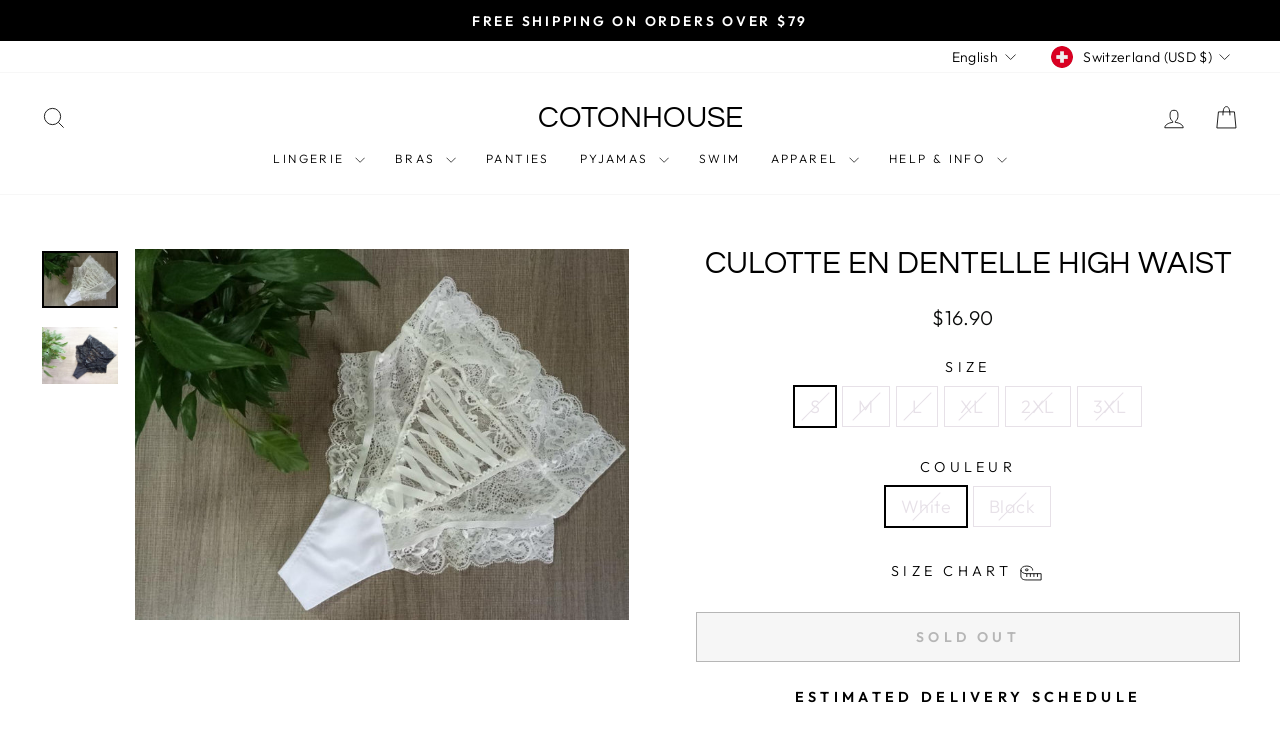

--- FILE ---
content_type: text/html; charset=utf-8
request_url: https://cotonhouse.fr/en-ch/products/culotte-en-dentelle-high-waist
body_size: 44700
content:
<!doctype html>
<html class="no-js" lang="en" dir="ltr">

  <head>
  <meta charset="utf-8">
  <meta http-equiv="X-UA-Compatible" content="IE=edge,chrome=1">
  <meta name="viewport" content="width=device-width,initial-scale=1">
  <meta name="theme-color" content="#000000">
  <link rel="canonical" href="https://cotonhouse.fr/en-ch/products/culotte-en-dentelle-high-waist">
  <link rel="preconnect" href="https://cdn.shopify.com" crossorigin>
  <link rel="preconnect" href="https://fonts.shopifycdn.com" crossorigin>
  <link rel="dns-prefetch" href="https://productreviews.shopifycdn.com">
  <link rel="dns-prefetch" href="https://ajax.googleapis.com">
  <link rel="dns-prefetch" href="https://maps.googleapis.com">
  <link rel="dns-prefetch" href="https://maps.gstatic.com"><link rel="shortcut icon" href="//cotonhouse.fr/cdn/shop/files/zoomed_COTON_HOUSE_COMFORT_AND_ELEGANCE_32x32.png?v=1732229375" type="image/png" /><title>Culotte Dentelle Taille Haute Élégante et Confortable
&ndash; CotonHouse
</title>
<meta name="description" content="Découvrez la culotte en dentelle high waist alliant confort et élégance Cette pièce raffinée met en valeur votre silhouette tout en offrant un maintien optimal Fabriquée avec des matériaux de qualité elle est parfaite pour un usage quotidien ou des occasions spéciales Ajoutez une touche de luxe à votre lingerie avec cette culotte séduisante"><meta property="og:site_name" content="CotonHouse">
  <meta property="og:url" content="https://cotonhouse.fr/en-ch/products/culotte-en-dentelle-high-waist">
  <meta property="og:title" content="Culotte en dentelle High Waist">
  <meta property="og:type" content="product">
  <meta property="og:description" content="Découvrez la culotte en dentelle high waist alliant confort et élégance Cette pièce raffinée met en valeur votre silhouette tout en offrant un maintien optimal Fabriquée avec des matériaux de qualité elle est parfaite pour un usage quotidien ou des occasions spéciales Ajoutez une touche de luxe à votre lingerie avec cette culotte séduisante"><meta property="og:image" content="http:products/HTB1.mmMXZrrK1Rjy1zeq6xalFXaW.jpg">
    <meta property="og:image:secure_url" content="https:products/HTB1.mmMXZrrK1Rjy1zeq6xalFXaW.jpg">
    <meta property="og:image:width" content="1000">
    <meta property="og:image:height" content="750"><meta name="twitter:site" content="@">
  <meta name="twitter:card" content="summary_large_image">
  <meta name="twitter:title" content="Culotte en dentelle High Waist">
  <meta name="twitter:description" content="Découvrez la culotte en dentelle high waist alliant confort et élégance Cette pièce raffinée met en valeur votre silhouette tout en offrant un maintien optimal Fabriquée avec des matériaux de qualité elle est parfaite pour un usage quotidien ou des occasions spéciales Ajoutez une touche de luxe à votre lingerie avec cette culotte séduisante">
<style data-shopify>@font-face {
  font-family: Questrial;
  font-weight: 400;
  font-style: normal;
  font-display: swap;
  src: url("//cotonhouse.fr/cdn/fonts/questrial/questrial_n4.66abac5d8209a647b4bf8089b0451928ef144c07.woff2") format("woff2"),
       url("//cotonhouse.fr/cdn/fonts/questrial/questrial_n4.e86c53e77682db9bf4b0ee2dd71f214dc16adda4.woff") format("woff");
}

  @font-face {
  font-family: Outfit;
  font-weight: 300;
  font-style: normal;
  font-display: swap;
  src: url("//cotonhouse.fr/cdn/fonts/outfit/outfit_n3.8c97ae4c4fac7c2ea467a6dc784857f4de7e0e37.woff2") format("woff2"),
       url("//cotonhouse.fr/cdn/fonts/outfit/outfit_n3.b50a189ccde91f9bceee88f207c18c09f0b62a7b.woff") format("woff");
}


  @font-face {
  font-family: Outfit;
  font-weight: 600;
  font-style: normal;
  font-display: swap;
  src: url("//cotonhouse.fr/cdn/fonts/outfit/outfit_n6.dfcbaa80187851df2e8384061616a8eaa1702fdc.woff2") format("woff2"),
       url("//cotonhouse.fr/cdn/fonts/outfit/outfit_n6.88384e9fc3e36038624caccb938f24ea8008a91d.woff") format("woff");
}

  
  
</style><link href="//cotonhouse.fr/cdn/shop/t/7/assets/theme.css?v=166155443692648565081766082989" rel="stylesheet" type="text/css" media="all" />
<style data-shopify>:root {
    --typeHeaderPrimary: Questrial;
    --typeHeaderFallback: sans-serif;
    --typeHeaderSize: 36px;
    --typeHeaderWeight: 400;
    --typeHeaderLineHeight: 1;
    --typeHeaderSpacing: 0.0em;

    --typeBasePrimary:Outfit;
    --typeBaseFallback:sans-serif;
    --typeBaseSize: 18px;
    --typeBaseWeight: 300;
    --typeBaseSpacing: 0.025em;
    --typeBaseLineHeight: 1.4;
    --typeBaselineHeightMinus01: 1.3;

    --typeCollectionTitle: 20px;

    --iconWeight: 2px;
    --iconLinecaps: miter;

    
        --buttonRadius: 0;
    

    --colorGridOverlayOpacity: 0.1;
    }

    .placeholder-content {
    background-image: linear-gradient(100deg, #ffffff 40%, #f7f7f7 63%, #ffffff 79%);
    }</style><script>
    document.documentElement.className = document.documentElement.className.replace('no-js', 'js');

    window.theme = window.theme || {};
    theme.routes = {
      home: "/en-ch",
      cart: "/en-ch/cart.js",
      cartPage: "/en-ch/cart",
      cartAdd: "/en-ch/cart/add.js",
      cartChange: "/en-ch/cart/change.js",
      search: "/en-ch/search",
      predictiveSearch: "/en-ch/search/suggest"
    };
    theme.strings = {
      soldOut: "Sold Out",
      unavailable: "Unavailable",
      inStockLabel: "In stock, ready to ship",
      oneStockLabel: "Low stock - [count] item left",
      otherStockLabel: "Low stock - [count] items left",
      willNotShipUntil: "Ready to ship [date]",
      willBeInStockAfter: "Back in stock [date]",
      waitingForStock: "Inventory on the way",
      savePrice: "-[saved_amount]",
      cartEmpty: "Your cart is currently empty.",
      cartTermsConfirmation: "You must agree with the terms and conditions of sales to check out",
      searchCollections: "Collections",
      searchPages: "Pages",
      searchArticles: "Articles",
      productFrom: "from ",
      maxQuantity: "You can only have [quantity] of [title] in your cart."
    };
    theme.settings = {
      cartType: "drawer",
      isCustomerTemplate: false,
      moneyFormat: "\u003cspan class='money'\u003e${{amount}}\u003c\/span\u003e",
      saveType: "percent",
      productImageSize: "square",
      productImageCover: true,
      predictiveSearch: true,
      predictiveSearchType: null,
      predictiveSearchVendor: false,
      predictiveSearchPrice: true,
      quickView: true,
      themeName: 'Impulse',
      themeVersion: "7.4.0"
    };
  </script>

  <script>window.performance && window.performance.mark && window.performance.mark('shopify.content_for_header.start');</script><meta name="facebook-domain-verification" content="zazavxdhxv09m9xhng8r8mq6k6yi9e">
<meta name="facebook-domain-verification" content="ls7u828ytaq9m8087d2jagwxkaoyq7">
<meta name="facebook-domain-verification" content="i8nc724vzz5p5rm75sdtb473tsd6lb">
<meta name="facebook-domain-verification" content="ls3jzzy28inofqfgxwksqxm63onk3f">
<meta name="facebook-domain-verification" content="k8934yrlmkb8z0ty5cof6wqs739qgs">
<meta name="google-site-verification" content="1ouIAs0gH3UC0lbDCayrALv_9wFoU0ELsUYfF4OL9Yw">
<meta id="shopify-digital-wallet" name="shopify-digital-wallet" content="/56414601407/digital_wallets/dialog">
<meta name="shopify-checkout-api-token" content="9dd161a9bc0cf6bf2dc1321cee19a65b">
<link rel="alternate" hreflang="x-default" href="https://cotonhouse.fr/products/culotte-en-dentelle-high-waist">
<link rel="alternate" hreflang="en" href="https://cotonhouse.fr/products/culotte-en-dentelle-high-waist">
<link rel="alternate" hreflang="en-DE" href="https://cotonhouse.fr/en-de/products/culotte-en-dentelle-high-waist">
<link rel="alternate" hreflang="fr-FR" href="https://cotonhouse.fr/fr-fr/products/culotte-en-dentelle-high-waist">
<link rel="alternate" hreflang="en-CA" href="https://cotonhouse.fr/en-ca/products/culotte-en-dentelle-high-waist">
<link rel="alternate" hreflang="en-CH" href="https://cotonhouse.fr/en-ch/products/culotte-en-dentelle-high-waist">
<link rel="alternate" hreflang="fr-CH" href="https://cotonhouse.fr/fr-ch/products/culotte-en-dentelle-high-waist">
<link rel="alternate" hreflang="en-AT" href="https://cotonhouse.fr/en-eu/products/culotte-en-dentelle-high-waist">
<link rel="alternate" hreflang="en-BE" href="https://cotonhouse.fr/en-eu/products/culotte-en-dentelle-high-waist">
<link rel="alternate" hreflang="en-CY" href="https://cotonhouse.fr/en-eu/products/culotte-en-dentelle-high-waist">
<link rel="alternate" hreflang="en-HR" href="https://cotonhouse.fr/en-eu/products/culotte-en-dentelle-high-waist">
<link rel="alternate" hreflang="en-ES" href="https://cotonhouse.fr/en-eu/products/culotte-en-dentelle-high-waist">
<link rel="alternate" hreflang="en-EE" href="https://cotonhouse.fr/en-eu/products/culotte-en-dentelle-high-waist">
<link rel="alternate" hreflang="en-GI" href="https://cotonhouse.fr/en-eu/products/culotte-en-dentelle-high-waist">
<link rel="alternate" hreflang="en-GR" href="https://cotonhouse.fr/en-eu/products/culotte-en-dentelle-high-waist">
<link rel="alternate" hreflang="en-GP" href="https://cotonhouse.fr/en-eu/products/culotte-en-dentelle-high-waist">
<link rel="alternate" hreflang="en-IE" href="https://cotonhouse.fr/en-eu/products/culotte-en-dentelle-high-waist">
<link rel="alternate" hreflang="en-IT" href="https://cotonhouse.fr/en-eu/products/culotte-en-dentelle-high-waist">
<link rel="alternate" hreflang="en-LT" href="https://cotonhouse.fr/en-eu/products/culotte-en-dentelle-high-waist">
<link rel="alternate" hreflang="en-LU" href="https://cotonhouse.fr/en-eu/products/culotte-en-dentelle-high-waist">
<link rel="alternate" hreflang="en-MT" href="https://cotonhouse.fr/en-eu/products/culotte-en-dentelle-high-waist">
<link rel="alternate" hreflang="en-YT" href="https://cotonhouse.fr/en-eu/products/culotte-en-dentelle-high-waist">
<link rel="alternate" hreflang="en-NL" href="https://cotonhouse.fr/en-eu/products/culotte-en-dentelle-high-waist">
<link rel="alternate" hreflang="en-PT" href="https://cotonhouse.fr/en-eu/products/culotte-en-dentelle-high-waist">
<link rel="alternate" hreflang="en-RE" href="https://cotonhouse.fr/en-eu/products/culotte-en-dentelle-high-waist">
<link rel="alternate" hreflang="en-SK" href="https://cotonhouse.fr/en-eu/products/culotte-en-dentelle-high-waist">
<link rel="alternate" hreflang="en-SI" href="https://cotonhouse.fr/en-eu/products/culotte-en-dentelle-high-waist">
<link rel="alternate" hreflang="en-VA" href="https://cotonhouse.fr/en-eu/products/culotte-en-dentelle-high-waist">
<link rel="alternate" hreflang="en-LV" href="https://cotonhouse.fr/en-eu/products/culotte-en-dentelle-high-waist">
<link rel="alternate" hreflang="en-FI" href="https://cotonhouse.fr/en-eu/products/culotte-en-dentelle-high-waist">
<link rel="alternate" type="application/json+oembed" href="https://cotonhouse.fr/en-ch/products/culotte-en-dentelle-high-waist.oembed">
<script async="async" src="/checkouts/internal/preloads.js?locale=en-CH"></script>
<link rel="preconnect" href="https://shop.app" crossorigin="anonymous">
<script async="async" src="https://shop.app/checkouts/internal/preloads.js?locale=en-CH&shop_id=56414601407" crossorigin="anonymous"></script>
<script id="apple-pay-shop-capabilities" type="application/json">{"shopId":56414601407,"countryCode":"US","currencyCode":"USD","merchantCapabilities":["supports3DS"],"merchantId":"gid:\/\/shopify\/Shop\/56414601407","merchantName":"CotonHouse","requiredBillingContactFields":["postalAddress","email","phone"],"requiredShippingContactFields":["postalAddress","email","phone"],"shippingType":"shipping","supportedNetworks":["visa","masterCard","amex","discover","elo","jcb"],"total":{"type":"pending","label":"CotonHouse","amount":"1.00"},"shopifyPaymentsEnabled":true,"supportsSubscriptions":true}</script>
<script id="shopify-features" type="application/json">{"accessToken":"9dd161a9bc0cf6bf2dc1321cee19a65b","betas":["rich-media-storefront-analytics"],"domain":"cotonhouse.fr","predictiveSearch":true,"shopId":56414601407,"locale":"en"}</script>
<script>var Shopify = Shopify || {};
Shopify.shop = "cotton-house-and-co.myshopify.com";
Shopify.locale = "en";
Shopify.currency = {"active":"USD","rate":"1.0"};
Shopify.country = "CH";
Shopify.theme = {"name":"Copie mise à jour de Impulse","id":138754621677,"schema_name":"Impulse","schema_version":"7.4.0","theme_store_id":857,"role":"main"};
Shopify.theme.handle = "null";
Shopify.theme.style = {"id":null,"handle":null};
Shopify.cdnHost = "cotonhouse.fr/cdn";
Shopify.routes = Shopify.routes || {};
Shopify.routes.root = "/en-ch/";</script>
<script type="module">!function(o){(o.Shopify=o.Shopify||{}).modules=!0}(window);</script>
<script>!function(o){function n(){var o=[];function n(){o.push(Array.prototype.slice.apply(arguments))}return n.q=o,n}var t=o.Shopify=o.Shopify||{};t.loadFeatures=n(),t.autoloadFeatures=n()}(window);</script>
<script>
  window.ShopifyPay = window.ShopifyPay || {};
  window.ShopifyPay.apiHost = "shop.app\/pay";
  window.ShopifyPay.redirectState = null;
</script>
<script id="shop-js-analytics" type="application/json">{"pageType":"product"}</script>
<script defer="defer" async type="module" src="//cotonhouse.fr/cdn/shopifycloud/shop-js/modules/v2/client.init-shop-cart-sync_IZsNAliE.en.esm.js"></script>
<script defer="defer" async type="module" src="//cotonhouse.fr/cdn/shopifycloud/shop-js/modules/v2/chunk.common_0OUaOowp.esm.js"></script>
<script type="module">
  await import("//cotonhouse.fr/cdn/shopifycloud/shop-js/modules/v2/client.init-shop-cart-sync_IZsNAliE.en.esm.js");
await import("//cotonhouse.fr/cdn/shopifycloud/shop-js/modules/v2/chunk.common_0OUaOowp.esm.js");

  window.Shopify.SignInWithShop?.initShopCartSync?.({"fedCMEnabled":true,"windoidEnabled":true});

</script>
<script defer="defer" async type="module" src="//cotonhouse.fr/cdn/shopifycloud/shop-js/modules/v2/client.payment-terms_CNlwjfZz.en.esm.js"></script>
<script defer="defer" async type="module" src="//cotonhouse.fr/cdn/shopifycloud/shop-js/modules/v2/chunk.common_0OUaOowp.esm.js"></script>
<script defer="defer" async type="module" src="//cotonhouse.fr/cdn/shopifycloud/shop-js/modules/v2/chunk.modal_CGo_dVj3.esm.js"></script>
<script type="module">
  await import("//cotonhouse.fr/cdn/shopifycloud/shop-js/modules/v2/client.payment-terms_CNlwjfZz.en.esm.js");
await import("//cotonhouse.fr/cdn/shopifycloud/shop-js/modules/v2/chunk.common_0OUaOowp.esm.js");
await import("//cotonhouse.fr/cdn/shopifycloud/shop-js/modules/v2/chunk.modal_CGo_dVj3.esm.js");

  
</script>
<script>
  window.Shopify = window.Shopify || {};
  if (!window.Shopify.featureAssets) window.Shopify.featureAssets = {};
  window.Shopify.featureAssets['shop-js'] = {"shop-cart-sync":["modules/v2/client.shop-cart-sync_DLOhI_0X.en.esm.js","modules/v2/chunk.common_0OUaOowp.esm.js"],"init-fed-cm":["modules/v2/client.init-fed-cm_C6YtU0w6.en.esm.js","modules/v2/chunk.common_0OUaOowp.esm.js"],"shop-button":["modules/v2/client.shop-button_BCMx7GTG.en.esm.js","modules/v2/chunk.common_0OUaOowp.esm.js"],"shop-cash-offers":["modules/v2/client.shop-cash-offers_BT26qb5j.en.esm.js","modules/v2/chunk.common_0OUaOowp.esm.js","modules/v2/chunk.modal_CGo_dVj3.esm.js"],"init-windoid":["modules/v2/client.init-windoid_B9PkRMql.en.esm.js","modules/v2/chunk.common_0OUaOowp.esm.js"],"init-shop-email-lookup-coordinator":["modules/v2/client.init-shop-email-lookup-coordinator_DZkqjsbU.en.esm.js","modules/v2/chunk.common_0OUaOowp.esm.js"],"shop-toast-manager":["modules/v2/client.shop-toast-manager_Di2EnuM7.en.esm.js","modules/v2/chunk.common_0OUaOowp.esm.js"],"shop-login-button":["modules/v2/client.shop-login-button_BtqW_SIO.en.esm.js","modules/v2/chunk.common_0OUaOowp.esm.js","modules/v2/chunk.modal_CGo_dVj3.esm.js"],"avatar":["modules/v2/client.avatar_BTnouDA3.en.esm.js"],"pay-button":["modules/v2/client.pay-button_CWa-C9R1.en.esm.js","modules/v2/chunk.common_0OUaOowp.esm.js"],"init-shop-cart-sync":["modules/v2/client.init-shop-cart-sync_IZsNAliE.en.esm.js","modules/v2/chunk.common_0OUaOowp.esm.js"],"init-customer-accounts":["modules/v2/client.init-customer-accounts_DenGwJTU.en.esm.js","modules/v2/client.shop-login-button_BtqW_SIO.en.esm.js","modules/v2/chunk.common_0OUaOowp.esm.js","modules/v2/chunk.modal_CGo_dVj3.esm.js"],"init-shop-for-new-customer-accounts":["modules/v2/client.init-shop-for-new-customer-accounts_JdHXxpS9.en.esm.js","modules/v2/client.shop-login-button_BtqW_SIO.en.esm.js","modules/v2/chunk.common_0OUaOowp.esm.js","modules/v2/chunk.modal_CGo_dVj3.esm.js"],"init-customer-accounts-sign-up":["modules/v2/client.init-customer-accounts-sign-up_D6__K_p8.en.esm.js","modules/v2/client.shop-login-button_BtqW_SIO.en.esm.js","modules/v2/chunk.common_0OUaOowp.esm.js","modules/v2/chunk.modal_CGo_dVj3.esm.js"],"checkout-modal":["modules/v2/client.checkout-modal_C_ZQDY6s.en.esm.js","modules/v2/chunk.common_0OUaOowp.esm.js","modules/v2/chunk.modal_CGo_dVj3.esm.js"],"shop-follow-button":["modules/v2/client.shop-follow-button_XetIsj8l.en.esm.js","modules/v2/chunk.common_0OUaOowp.esm.js","modules/v2/chunk.modal_CGo_dVj3.esm.js"],"lead-capture":["modules/v2/client.lead-capture_DvA72MRN.en.esm.js","modules/v2/chunk.common_0OUaOowp.esm.js","modules/v2/chunk.modal_CGo_dVj3.esm.js"],"shop-login":["modules/v2/client.shop-login_ClXNxyh6.en.esm.js","modules/v2/chunk.common_0OUaOowp.esm.js","modules/v2/chunk.modal_CGo_dVj3.esm.js"],"payment-terms":["modules/v2/client.payment-terms_CNlwjfZz.en.esm.js","modules/v2/chunk.common_0OUaOowp.esm.js","modules/v2/chunk.modal_CGo_dVj3.esm.js"]};
</script>
<script id="__st">var __st={"a":56414601407,"offset":-25200,"reqid":"badf3a97-d285-49f0-9990-f464b36929ce-1768385568","pageurl":"cotonhouse.fr\/en-ch\/products\/culotte-en-dentelle-high-waist","u":"d3dded704e43","p":"product","rtyp":"product","rid":6956914049215};</script>
<script>window.ShopifyPaypalV4VisibilityTracking = true;</script>
<script id="captcha-bootstrap">!function(){'use strict';const t='contact',e='account',n='new_comment',o=[[t,t],['blogs',n],['comments',n],[t,'customer']],c=[[e,'customer_login'],[e,'guest_login'],[e,'recover_customer_password'],[e,'create_customer']],r=t=>t.map((([t,e])=>`form[action*='/${t}']:not([data-nocaptcha='true']) input[name='form_type'][value='${e}']`)).join(','),a=t=>()=>t?[...document.querySelectorAll(t)].map((t=>t.form)):[];function s(){const t=[...o],e=r(t);return a(e)}const i='password',u='form_key',d=['recaptcha-v3-token','g-recaptcha-response','h-captcha-response',i],f=()=>{try{return window.sessionStorage}catch{return}},m='__shopify_v',_=t=>t.elements[u];function p(t,e,n=!1){try{const o=window.sessionStorage,c=JSON.parse(o.getItem(e)),{data:r}=function(t){const{data:e,action:n}=t;return t[m]||n?{data:e,action:n}:{data:t,action:n}}(c);for(const[e,n]of Object.entries(r))t.elements[e]&&(t.elements[e].value=n);n&&o.removeItem(e)}catch(o){console.error('form repopulation failed',{error:o})}}const l='form_type',E='cptcha';function T(t){t.dataset[E]=!0}const w=window,h=w.document,L='Shopify',v='ce_forms',y='captcha';let A=!1;((t,e)=>{const n=(g='f06e6c50-85a8-45c8-87d0-21a2b65856fe',I='https://cdn.shopify.com/shopifycloud/storefront-forms-hcaptcha/ce_storefront_forms_captcha_hcaptcha.v1.5.2.iife.js',D={infoText:'Protected by hCaptcha',privacyText:'Privacy',termsText:'Terms'},(t,e,n)=>{const o=w[L][v],c=o.bindForm;if(c)return c(t,g,e,D).then(n);var r;o.q.push([[t,g,e,D],n]),r=I,A||(h.body.append(Object.assign(h.createElement('script'),{id:'captcha-provider',async:!0,src:r})),A=!0)});var g,I,D;w[L]=w[L]||{},w[L][v]=w[L][v]||{},w[L][v].q=[],w[L][y]=w[L][y]||{},w[L][y].protect=function(t,e){n(t,void 0,e),T(t)},Object.freeze(w[L][y]),function(t,e,n,w,h,L){const[v,y,A,g]=function(t,e,n){const i=e?o:[],u=t?c:[],d=[...i,...u],f=r(d),m=r(i),_=r(d.filter((([t,e])=>n.includes(e))));return[a(f),a(m),a(_),s()]}(w,h,L),I=t=>{const e=t.target;return e instanceof HTMLFormElement?e:e&&e.form},D=t=>v().includes(t);t.addEventListener('submit',(t=>{const e=I(t);if(!e)return;const n=D(e)&&!e.dataset.hcaptchaBound&&!e.dataset.recaptchaBound,o=_(e),c=g().includes(e)&&(!o||!o.value);(n||c)&&t.preventDefault(),c&&!n&&(function(t){try{if(!f())return;!function(t){const e=f();if(!e)return;const n=_(t);if(!n)return;const o=n.value;o&&e.removeItem(o)}(t);const e=Array.from(Array(32),(()=>Math.random().toString(36)[2])).join('');!function(t,e){_(t)||t.append(Object.assign(document.createElement('input'),{type:'hidden',name:u})),t.elements[u].value=e}(t,e),function(t,e){const n=f();if(!n)return;const o=[...t.querySelectorAll(`input[type='${i}']`)].map((({name:t})=>t)),c=[...d,...o],r={};for(const[a,s]of new FormData(t).entries())c.includes(a)||(r[a]=s);n.setItem(e,JSON.stringify({[m]:1,action:t.action,data:r}))}(t,e)}catch(e){console.error('failed to persist form',e)}}(e),e.submit())}));const S=(t,e)=>{t&&!t.dataset[E]&&(n(t,e.some((e=>e===t))),T(t))};for(const o of['focusin','change'])t.addEventListener(o,(t=>{const e=I(t);D(e)&&S(e,y())}));const B=e.get('form_key'),M=e.get(l),P=B&&M;t.addEventListener('DOMContentLoaded',(()=>{const t=y();if(P)for(const e of t)e.elements[l].value===M&&p(e,B);[...new Set([...A(),...v().filter((t=>'true'===t.dataset.shopifyCaptcha))])].forEach((e=>S(e,t)))}))}(h,new URLSearchParams(w.location.search),n,t,e,['guest_login'])})(!0,!0)}();</script>
<script integrity="sha256-4kQ18oKyAcykRKYeNunJcIwy7WH5gtpwJnB7kiuLZ1E=" data-source-attribution="shopify.loadfeatures" defer="defer" src="//cotonhouse.fr/cdn/shopifycloud/storefront/assets/storefront/load_feature-a0a9edcb.js" crossorigin="anonymous"></script>
<script crossorigin="anonymous" defer="defer" src="//cotonhouse.fr/cdn/shopifycloud/storefront/assets/shopify_pay/storefront-65b4c6d7.js?v=20250812"></script>
<script data-source-attribution="shopify.dynamic_checkout.dynamic.init">var Shopify=Shopify||{};Shopify.PaymentButton=Shopify.PaymentButton||{isStorefrontPortableWallets:!0,init:function(){window.Shopify.PaymentButton.init=function(){};var t=document.createElement("script");t.src="https://cotonhouse.fr/cdn/shopifycloud/portable-wallets/latest/portable-wallets.en.js",t.type="module",document.head.appendChild(t)}};
</script>
<script data-source-attribution="shopify.dynamic_checkout.buyer_consent">
  function portableWalletsHideBuyerConsent(e){var t=document.getElementById("shopify-buyer-consent"),n=document.getElementById("shopify-subscription-policy-button");t&&n&&(t.classList.add("hidden"),t.setAttribute("aria-hidden","true"),n.removeEventListener("click",e))}function portableWalletsShowBuyerConsent(e){var t=document.getElementById("shopify-buyer-consent"),n=document.getElementById("shopify-subscription-policy-button");t&&n&&(t.classList.remove("hidden"),t.removeAttribute("aria-hidden"),n.addEventListener("click",e))}window.Shopify?.PaymentButton&&(window.Shopify.PaymentButton.hideBuyerConsent=portableWalletsHideBuyerConsent,window.Shopify.PaymentButton.showBuyerConsent=portableWalletsShowBuyerConsent);
</script>
<script>
  function portableWalletsCleanup(e){e&&e.src&&console.error("Failed to load portable wallets script "+e.src);var t=document.querySelectorAll("shopify-accelerated-checkout .shopify-payment-button__skeleton, shopify-accelerated-checkout-cart .wallet-cart-button__skeleton"),e=document.getElementById("shopify-buyer-consent");for(let e=0;e<t.length;e++)t[e].remove();e&&e.remove()}function portableWalletsNotLoadedAsModule(e){e instanceof ErrorEvent&&"string"==typeof e.message&&e.message.includes("import.meta")&&"string"==typeof e.filename&&e.filename.includes("portable-wallets")&&(window.removeEventListener("error",portableWalletsNotLoadedAsModule),window.Shopify.PaymentButton.failedToLoad=e,"loading"===document.readyState?document.addEventListener("DOMContentLoaded",window.Shopify.PaymentButton.init):window.Shopify.PaymentButton.init())}window.addEventListener("error",portableWalletsNotLoadedAsModule);
</script>

<script type="module" src="https://cotonhouse.fr/cdn/shopifycloud/portable-wallets/latest/portable-wallets.en.js" onError="portableWalletsCleanup(this)" crossorigin="anonymous"></script>
<script nomodule>
  document.addEventListener("DOMContentLoaded", portableWalletsCleanup);
</script>

<script id='scb4127' type='text/javascript' async='' src='https://cotonhouse.fr/cdn/shopifycloud/privacy-banner/storefront-banner.js'></script><link id="shopify-accelerated-checkout-styles" rel="stylesheet" media="screen" href="https://cotonhouse.fr/cdn/shopifycloud/portable-wallets/latest/accelerated-checkout-backwards-compat.css" crossorigin="anonymous">
<style id="shopify-accelerated-checkout-cart">
        #shopify-buyer-consent {
  margin-top: 1em;
  display: inline-block;
  width: 100%;
}

#shopify-buyer-consent.hidden {
  display: none;
}

#shopify-subscription-policy-button {
  background: none;
  border: none;
  padding: 0;
  text-decoration: underline;
  font-size: inherit;
  cursor: pointer;
}

#shopify-subscription-policy-button::before {
  box-shadow: none;
}

      </style>

<script>window.performance && window.performance.mark && window.performance.mark('shopify.content_for_header.end');</script>

  <script src="//cotonhouse.fr/cdn/shop/t/7/assets/vendor-scripts-v11.js" defer="defer"></script><link rel="stylesheet" href="//cotonhouse.fr/cdn/shop/t/7/assets/country-flags.css"><script src="//cotonhouse.fr/cdn/shop/t/7/assets/theme.js?v=28774397706963162171766085773" defer="defer"></script>
<script src="https://cdn.shopify.com/extensions/019bb158-f4e7-725f-a600-ef9c348de641/theme-app-extension-245/assets/alireviews.min.js" type="text/javascript" defer="defer"></script>
<script src="https://cdn.shopify.com/extensions/019bb158-f4e7-725f-a600-ef9c348de641/theme-app-extension-245/assets/alireviews-box.min.js" type="text/javascript" defer="defer"></script>
<link href="https://monorail-edge.shopifysvc.com" rel="dns-prefetch">
<script>(function(){if ("sendBeacon" in navigator && "performance" in window) {try {var session_token_from_headers = performance.getEntriesByType('navigation')[0].serverTiming.find(x => x.name == '_s').description;} catch {var session_token_from_headers = undefined;}var session_cookie_matches = document.cookie.match(/_shopify_s=([^;]*)/);var session_token_from_cookie = session_cookie_matches && session_cookie_matches.length === 2 ? session_cookie_matches[1] : "";var session_token = session_token_from_headers || session_token_from_cookie || "";function handle_abandonment_event(e) {var entries = performance.getEntries().filter(function(entry) {return /monorail-edge.shopifysvc.com/.test(entry.name);});if (!window.abandonment_tracked && entries.length === 0) {window.abandonment_tracked = true;var currentMs = Date.now();var navigation_start = performance.timing.navigationStart;var payload = {shop_id: 56414601407,url: window.location.href,navigation_start,duration: currentMs - navigation_start,session_token,page_type: "product"};window.navigator.sendBeacon("https://monorail-edge.shopifysvc.com/v1/produce", JSON.stringify({schema_id: "online_store_buyer_site_abandonment/1.1",payload: payload,metadata: {event_created_at_ms: currentMs,event_sent_at_ms: currentMs}}));}}window.addEventListener('pagehide', handle_abandonment_event);}}());</script>
<script id="web-pixels-manager-setup">(function e(e,d,r,n,o){if(void 0===o&&(o={}),!Boolean(null===(a=null===(i=window.Shopify)||void 0===i?void 0:i.analytics)||void 0===a?void 0:a.replayQueue)){var i,a;window.Shopify=window.Shopify||{};var t=window.Shopify;t.analytics=t.analytics||{};var s=t.analytics;s.replayQueue=[],s.publish=function(e,d,r){return s.replayQueue.push([e,d,r]),!0};try{self.performance.mark("wpm:start")}catch(e){}var l=function(){var e={modern:/Edge?\/(1{2}[4-9]|1[2-9]\d|[2-9]\d{2}|\d{4,})\.\d+(\.\d+|)|Firefox\/(1{2}[4-9]|1[2-9]\d|[2-9]\d{2}|\d{4,})\.\d+(\.\d+|)|Chrom(ium|e)\/(9{2}|\d{3,})\.\d+(\.\d+|)|(Maci|X1{2}).+ Version\/(15\.\d+|(1[6-9]|[2-9]\d|\d{3,})\.\d+)([,.]\d+|)( \(\w+\)|)( Mobile\/\w+|) Safari\/|Chrome.+OPR\/(9{2}|\d{3,})\.\d+\.\d+|(CPU[ +]OS|iPhone[ +]OS|CPU[ +]iPhone|CPU IPhone OS|CPU iPad OS)[ +]+(15[._]\d+|(1[6-9]|[2-9]\d|\d{3,})[._]\d+)([._]\d+|)|Android:?[ /-](13[3-9]|1[4-9]\d|[2-9]\d{2}|\d{4,})(\.\d+|)(\.\d+|)|Android.+Firefox\/(13[5-9]|1[4-9]\d|[2-9]\d{2}|\d{4,})\.\d+(\.\d+|)|Android.+Chrom(ium|e)\/(13[3-9]|1[4-9]\d|[2-9]\d{2}|\d{4,})\.\d+(\.\d+|)|SamsungBrowser\/([2-9]\d|\d{3,})\.\d+/,legacy:/Edge?\/(1[6-9]|[2-9]\d|\d{3,})\.\d+(\.\d+|)|Firefox\/(5[4-9]|[6-9]\d|\d{3,})\.\d+(\.\d+|)|Chrom(ium|e)\/(5[1-9]|[6-9]\d|\d{3,})\.\d+(\.\d+|)([\d.]+$|.*Safari\/(?![\d.]+ Edge\/[\d.]+$))|(Maci|X1{2}).+ Version\/(10\.\d+|(1[1-9]|[2-9]\d|\d{3,})\.\d+)([,.]\d+|)( \(\w+\)|)( Mobile\/\w+|) Safari\/|Chrome.+OPR\/(3[89]|[4-9]\d|\d{3,})\.\d+\.\d+|(CPU[ +]OS|iPhone[ +]OS|CPU[ +]iPhone|CPU IPhone OS|CPU iPad OS)[ +]+(10[._]\d+|(1[1-9]|[2-9]\d|\d{3,})[._]\d+)([._]\d+|)|Android:?[ /-](13[3-9]|1[4-9]\d|[2-9]\d{2}|\d{4,})(\.\d+|)(\.\d+|)|Mobile Safari.+OPR\/([89]\d|\d{3,})\.\d+\.\d+|Android.+Firefox\/(13[5-9]|1[4-9]\d|[2-9]\d{2}|\d{4,})\.\d+(\.\d+|)|Android.+Chrom(ium|e)\/(13[3-9]|1[4-9]\d|[2-9]\d{2}|\d{4,})\.\d+(\.\d+|)|Android.+(UC? ?Browser|UCWEB|U3)[ /]?(15\.([5-9]|\d{2,})|(1[6-9]|[2-9]\d|\d{3,})\.\d+)\.\d+|SamsungBrowser\/(5\.\d+|([6-9]|\d{2,})\.\d+)|Android.+MQ{2}Browser\/(14(\.(9|\d{2,})|)|(1[5-9]|[2-9]\d|\d{3,})(\.\d+|))(\.\d+|)|K[Aa][Ii]OS\/(3\.\d+|([4-9]|\d{2,})\.\d+)(\.\d+|)/},d=e.modern,r=e.legacy,n=navigator.userAgent;return n.match(d)?"modern":n.match(r)?"legacy":"unknown"}(),u="modern"===l?"modern":"legacy",c=(null!=n?n:{modern:"",legacy:""})[u],f=function(e){return[e.baseUrl,"/wpm","/b",e.hashVersion,"modern"===e.buildTarget?"m":"l",".js"].join("")}({baseUrl:d,hashVersion:r,buildTarget:u}),m=function(e){var d=e.version,r=e.bundleTarget,n=e.surface,o=e.pageUrl,i=e.monorailEndpoint;return{emit:function(e){var a=e.status,t=e.errorMsg,s=(new Date).getTime(),l=JSON.stringify({metadata:{event_sent_at_ms:s},events:[{schema_id:"web_pixels_manager_load/3.1",payload:{version:d,bundle_target:r,page_url:o,status:a,surface:n,error_msg:t},metadata:{event_created_at_ms:s}}]});if(!i)return console&&console.warn&&console.warn("[Web Pixels Manager] No Monorail endpoint provided, skipping logging."),!1;try{return self.navigator.sendBeacon.bind(self.navigator)(i,l)}catch(e){}var u=new XMLHttpRequest;try{return u.open("POST",i,!0),u.setRequestHeader("Content-Type","text/plain"),u.send(l),!0}catch(e){return console&&console.warn&&console.warn("[Web Pixels Manager] Got an unhandled error while logging to Monorail."),!1}}}}({version:r,bundleTarget:l,surface:e.surface,pageUrl:self.location.href,monorailEndpoint:e.monorailEndpoint});try{o.browserTarget=l,function(e){var d=e.src,r=e.async,n=void 0===r||r,o=e.onload,i=e.onerror,a=e.sri,t=e.scriptDataAttributes,s=void 0===t?{}:t,l=document.createElement("script"),u=document.querySelector("head"),c=document.querySelector("body");if(l.async=n,l.src=d,a&&(l.integrity=a,l.crossOrigin="anonymous"),s)for(var f in s)if(Object.prototype.hasOwnProperty.call(s,f))try{l.dataset[f]=s[f]}catch(e){}if(o&&l.addEventListener("load",o),i&&l.addEventListener("error",i),u)u.appendChild(l);else{if(!c)throw new Error("Did not find a head or body element to append the script");c.appendChild(l)}}({src:f,async:!0,onload:function(){if(!function(){var e,d;return Boolean(null===(d=null===(e=window.Shopify)||void 0===e?void 0:e.analytics)||void 0===d?void 0:d.initialized)}()){var d=window.webPixelsManager.init(e)||void 0;if(d){var r=window.Shopify.analytics;r.replayQueue.forEach((function(e){var r=e[0],n=e[1],o=e[2];d.publishCustomEvent(r,n,o)})),r.replayQueue=[],r.publish=d.publishCustomEvent,r.visitor=d.visitor,r.initialized=!0}}},onerror:function(){return m.emit({status:"failed",errorMsg:"".concat(f," has failed to load")})},sri:function(e){var d=/^sha384-[A-Za-z0-9+/=]+$/;return"string"==typeof e&&d.test(e)}(c)?c:"",scriptDataAttributes:o}),m.emit({status:"loading"})}catch(e){m.emit({status:"failed",errorMsg:(null==e?void 0:e.message)||"Unknown error"})}}})({shopId: 56414601407,storefrontBaseUrl: "https://cotonhouse.fr",extensionsBaseUrl: "https://extensions.shopifycdn.com/cdn/shopifycloud/web-pixels-manager",monorailEndpoint: "https://monorail-edge.shopifysvc.com/unstable/produce_batch",surface: "storefront-renderer",enabledBetaFlags: ["2dca8a86","a0d5f9d2"],webPixelsConfigList: [{"id":"2781774199","configuration":"{\"pixelCode\":\"D46EHLJC77U6QK8DMVMG\"}","eventPayloadVersion":"v1","runtimeContext":"STRICT","scriptVersion":"22e92c2ad45662f435e4801458fb78cc","type":"APP","apiClientId":4383523,"privacyPurposes":["ANALYTICS","MARKETING","SALE_OF_DATA"],"dataSharingAdjustments":{"protectedCustomerApprovalScopes":["read_customer_address","read_customer_email","read_customer_name","read_customer_personal_data","read_customer_phone"]}},{"id":"1545077111","configuration":"{\"config\":\"{\\\"google_tag_ids\\\":[\\\"GT-WPQVR9XX\\\",\\\"GT-PBZCKG7Z\\\",\\\"G-T4BXQQW6BD\\\"],\\\"target_country\\\":\\\"US\\\",\\\"gtag_events\\\":[{\\\"type\\\":\\\"begin_checkout\\\",\\\"action_label\\\":[\\\"MC-3DCY7NEJXS\\\",\\\"G-T4BXQQW6BD\\\"]},{\\\"type\\\":\\\"search\\\",\\\"action_label\\\":[\\\"MC-3DCY7NEJXS\\\",\\\"G-T4BXQQW6BD\\\"]},{\\\"type\\\":\\\"view_item\\\",\\\"action_label\\\":[\\\"MC-271RN9R6DX\\\",\\\"MC-3DCY7NEJXS\\\",\\\"G-T4BXQQW6BD\\\"]},{\\\"type\\\":\\\"purchase\\\",\\\"action_label\\\":[\\\"MC-271RN9R6DX\\\",\\\"MC-3DCY7NEJXS\\\",\\\"G-T4BXQQW6BD\\\"]},{\\\"type\\\":\\\"page_view\\\",\\\"action_label\\\":[\\\"MC-271RN9R6DX\\\",\\\"MC-3DCY7NEJXS\\\",\\\"G-T4BXQQW6BD\\\"]},{\\\"type\\\":\\\"add_payment_info\\\",\\\"action_label\\\":[\\\"MC-3DCY7NEJXS\\\",\\\"G-T4BXQQW6BD\\\"]},{\\\"type\\\":\\\"add_to_cart\\\",\\\"action_label\\\":[\\\"MC-3DCY7NEJXS\\\",\\\"G-T4BXQQW6BD\\\"]}],\\\"enable_monitoring_mode\\\":false}\"}","eventPayloadVersion":"v1","runtimeContext":"OPEN","scriptVersion":"b2a88bafab3e21179ed38636efcd8a93","type":"APP","apiClientId":1780363,"privacyPurposes":[],"dataSharingAdjustments":{"protectedCustomerApprovalScopes":["read_customer_address","read_customer_email","read_customer_name","read_customer_personal_data","read_customer_phone"]}},{"id":"1462894967","configuration":"{\"myshopifyDomain\":\"cotton-house-and-co.myshopify.com\"}","eventPayloadVersion":"v1","runtimeContext":"STRICT","scriptVersion":"23b97d18e2aa74363140dc29c9284e87","type":"APP","apiClientId":2775569,"privacyPurposes":["ANALYTICS","MARKETING","SALE_OF_DATA"],"dataSharingAdjustments":{"protectedCustomerApprovalScopes":["read_customer_address","read_customer_email","read_customer_name","read_customer_phone","read_customer_personal_data"]}},{"id":"210043117","configuration":"{\"pixel_id\":\"930710570869284\",\"pixel_type\":\"facebook_pixel\",\"metaapp_system_user_token\":\"-\"}","eventPayloadVersion":"v1","runtimeContext":"OPEN","scriptVersion":"ca16bc87fe92b6042fbaa3acc2fbdaa6","type":"APP","apiClientId":2329312,"privacyPurposes":["ANALYTICS","MARKETING","SALE_OF_DATA"],"dataSharingAdjustments":{"protectedCustomerApprovalScopes":["read_customer_address","read_customer_email","read_customer_name","read_customer_personal_data","read_customer_phone"]}},{"id":"183632247","eventPayloadVersion":"v1","runtimeContext":"LAX","scriptVersion":"1","type":"CUSTOM","privacyPurposes":["ANALYTICS"],"name":"Google Analytics tag (migrated)"},{"id":"shopify-app-pixel","configuration":"{}","eventPayloadVersion":"v1","runtimeContext":"STRICT","scriptVersion":"0450","apiClientId":"shopify-pixel","type":"APP","privacyPurposes":["ANALYTICS","MARKETING"]},{"id":"shopify-custom-pixel","eventPayloadVersion":"v1","runtimeContext":"LAX","scriptVersion":"0450","apiClientId":"shopify-pixel","type":"CUSTOM","privacyPurposes":["ANALYTICS","MARKETING"]}],isMerchantRequest: false,initData: {"shop":{"name":"CotonHouse","paymentSettings":{"currencyCode":"USD"},"myshopifyDomain":"cotton-house-and-co.myshopify.com","countryCode":"US","storefrontUrl":"https:\/\/cotonhouse.fr\/en-ch"},"customer":null,"cart":null,"checkout":null,"productVariants":[{"price":{"amount":16.9,"currencyCode":"USD"},"product":{"title":"Culotte en dentelle High Waist","vendor":"COTONHOUSE","id":"6956914049215","untranslatedTitle":"Culotte en dentelle High Waist","url":"\/en-ch\/products\/culotte-en-dentelle-high-waist","type":""},"id":"40678460784831","image":{"src":"\/\/cotonhouse.fr\/cdn\/shop\/products\/HTB1.mmMXZrrK1Rjy1zeq6xalFXaW.jpg?v=1631617379"},"sku":"10009","title":"S \/ White","untranslatedTitle":"S \/ White"},{"price":{"amount":16.9,"currencyCode":"USD"},"product":{"title":"Culotte en dentelle High Waist","vendor":"COTONHOUSE","id":"6956914049215","untranslatedTitle":"Culotte en dentelle High Waist","url":"\/en-ch\/products\/culotte-en-dentelle-high-waist","type":""},"id":"40678460817599","image":{"src":"\/\/cotonhouse.fr\/cdn\/shop\/products\/HTB1bSKHX5LxK1Rjy0Ffq6zYdVXao.jpg?v=1631617379"},"sku":"10010","title":"S \/ Black","untranslatedTitle":"S \/ Black"},{"price":{"amount":16.9,"currencyCode":"USD"},"product":{"title":"Culotte en dentelle High Waist","vendor":"COTONHOUSE","id":"6956914049215","untranslatedTitle":"Culotte en dentelle High Waist","url":"\/en-ch\/products\/culotte-en-dentelle-high-waist","type":""},"id":"40678460850367","image":{"src":"\/\/cotonhouse.fr\/cdn\/shop\/products\/HTB1.mmMXZrrK1Rjy1zeq6xalFXaW.jpg?v=1631617379"},"sku":"10011","title":"M \/ White","untranslatedTitle":"M \/ White"},{"price":{"amount":16.9,"currencyCode":"USD"},"product":{"title":"Culotte en dentelle High Waist","vendor":"COTONHOUSE","id":"6956914049215","untranslatedTitle":"Culotte en dentelle High Waist","url":"\/en-ch\/products\/culotte-en-dentelle-high-waist","type":""},"id":"40678460883135","image":{"src":"\/\/cotonhouse.fr\/cdn\/shop\/products\/HTB1bSKHX5LxK1Rjy0Ffq6zYdVXao.jpg?v=1631617379"},"sku":"10012","title":"M \/ Black","untranslatedTitle":"M \/ Black"},{"price":{"amount":16.9,"currencyCode":"USD"},"product":{"title":"Culotte en dentelle High Waist","vendor":"COTONHOUSE","id":"6956914049215","untranslatedTitle":"Culotte en dentelle High Waist","url":"\/en-ch\/products\/culotte-en-dentelle-high-waist","type":""},"id":"40678460915903","image":{"src":"\/\/cotonhouse.fr\/cdn\/shop\/products\/HTB1.mmMXZrrK1Rjy1zeq6xalFXaW.jpg?v=1631617379"},"sku":"10013","title":"L \/ White","untranslatedTitle":"L \/ White"},{"price":{"amount":16.9,"currencyCode":"USD"},"product":{"title":"Culotte en dentelle High Waist","vendor":"COTONHOUSE","id":"6956914049215","untranslatedTitle":"Culotte en dentelle High Waist","url":"\/en-ch\/products\/culotte-en-dentelle-high-waist","type":""},"id":"40678460948671","image":{"src":"\/\/cotonhouse.fr\/cdn\/shop\/products\/HTB1bSKHX5LxK1Rjy0Ffq6zYdVXao.jpg?v=1631617379"},"sku":"10014","title":"L \/ Black","untranslatedTitle":"L \/ Black"},{"price":{"amount":16.9,"currencyCode":"USD"},"product":{"title":"Culotte en dentelle High Waist","vendor":"COTONHOUSE","id":"6956914049215","untranslatedTitle":"Culotte en dentelle High Waist","url":"\/en-ch\/products\/culotte-en-dentelle-high-waist","type":""},"id":"40678460981439","image":{"src":"\/\/cotonhouse.fr\/cdn\/shop\/products\/HTB1.mmMXZrrK1Rjy1zeq6xalFXaW.jpg?v=1631617379"},"sku":"10015","title":"XL \/ White","untranslatedTitle":"XL \/ White"},{"price":{"amount":16.9,"currencyCode":"USD"},"product":{"title":"Culotte en dentelle High Waist","vendor":"COTONHOUSE","id":"6956914049215","untranslatedTitle":"Culotte en dentelle High Waist","url":"\/en-ch\/products\/culotte-en-dentelle-high-waist","type":""},"id":"40678461014207","image":{"src":"\/\/cotonhouse.fr\/cdn\/shop\/products\/HTB1bSKHX5LxK1Rjy0Ffq6zYdVXao.jpg?v=1631617379"},"sku":"10016","title":"XL \/ Black","untranslatedTitle":"XL \/ Black"},{"price":{"amount":16.9,"currencyCode":"USD"},"product":{"title":"Culotte en dentelle High Waist","vendor":"COTONHOUSE","id":"6956914049215","untranslatedTitle":"Culotte en dentelle High Waist","url":"\/en-ch\/products\/culotte-en-dentelle-high-waist","type":""},"id":"40678461046975","image":{"src":"\/\/cotonhouse.fr\/cdn\/shop\/products\/HTB1.mmMXZrrK1Rjy1zeq6xalFXaW.jpg?v=1631617379"},"sku":"10017","title":"2XL \/ White","untranslatedTitle":"2XL \/ White"},{"price":{"amount":16.9,"currencyCode":"USD"},"product":{"title":"Culotte en dentelle High Waist","vendor":"COTONHOUSE","id":"6956914049215","untranslatedTitle":"Culotte en dentelle High Waist","url":"\/en-ch\/products\/culotte-en-dentelle-high-waist","type":""},"id":"40678461079743","image":{"src":"\/\/cotonhouse.fr\/cdn\/shop\/products\/HTB1bSKHX5LxK1Rjy0Ffq6zYdVXao.jpg?v=1631617379"},"sku":"10018","title":"2XL \/ Black","untranslatedTitle":"2XL \/ Black"},{"price":{"amount":16.9,"currencyCode":"USD"},"product":{"title":"Culotte en dentelle High Waist","vendor":"COTONHOUSE","id":"6956914049215","untranslatedTitle":"Culotte en dentelle High Waist","url":"\/en-ch\/products\/culotte-en-dentelle-high-waist","type":""},"id":"40678461112511","image":{"src":"\/\/cotonhouse.fr\/cdn\/shop\/products\/HTB1.mmMXZrrK1Rjy1zeq6xalFXaW.jpg?v=1631617379"},"sku":"10019","title":"3XL \/ White","untranslatedTitle":"3XL \/ White"},{"price":{"amount":16.9,"currencyCode":"USD"},"product":{"title":"Culotte en dentelle High Waist","vendor":"COTONHOUSE","id":"6956914049215","untranslatedTitle":"Culotte en dentelle High Waist","url":"\/en-ch\/products\/culotte-en-dentelle-high-waist","type":""},"id":"40678461145279","image":{"src":"\/\/cotonhouse.fr\/cdn\/shop\/products\/HTB1bSKHX5LxK1Rjy0Ffq6zYdVXao.jpg?v=1631617379"},"sku":"10020","title":"3XL \/ Black","untranslatedTitle":"3XL \/ Black"}],"purchasingCompany":null},},"https://cotonhouse.fr/cdn","7cecd0b6w90c54c6cpe92089d5m57a67346",{"modern":"","legacy":""},{"shopId":"56414601407","storefrontBaseUrl":"https:\/\/cotonhouse.fr","extensionBaseUrl":"https:\/\/extensions.shopifycdn.com\/cdn\/shopifycloud\/web-pixels-manager","surface":"storefront-renderer","enabledBetaFlags":"[\"2dca8a86\", \"a0d5f9d2\"]","isMerchantRequest":"false","hashVersion":"7cecd0b6w90c54c6cpe92089d5m57a67346","publish":"custom","events":"[[\"page_viewed\",{}],[\"product_viewed\",{\"productVariant\":{\"price\":{\"amount\":16.9,\"currencyCode\":\"USD\"},\"product\":{\"title\":\"Culotte en dentelle High Waist\",\"vendor\":\"COTONHOUSE\",\"id\":\"6956914049215\",\"untranslatedTitle\":\"Culotte en dentelle High Waist\",\"url\":\"\/en-ch\/products\/culotte-en-dentelle-high-waist\",\"type\":\"\"},\"id\":\"40678460784831\",\"image\":{\"src\":\"\/\/cotonhouse.fr\/cdn\/shop\/products\/HTB1.mmMXZrrK1Rjy1zeq6xalFXaW.jpg?v=1631617379\"},\"sku\":\"10009\",\"title\":\"S \/ White\",\"untranslatedTitle\":\"S \/ White\"}}]]"});</script><script>
  window.ShopifyAnalytics = window.ShopifyAnalytics || {};
  window.ShopifyAnalytics.meta = window.ShopifyAnalytics.meta || {};
  window.ShopifyAnalytics.meta.currency = 'USD';
  var meta = {"product":{"id":6956914049215,"gid":"gid:\/\/shopify\/Product\/6956914049215","vendor":"COTONHOUSE","type":"","handle":"culotte-en-dentelle-high-waist","variants":[{"id":40678460784831,"price":1690,"name":"Culotte en dentelle High Waist - S \/ White","public_title":"S \/ White","sku":"10009"},{"id":40678460817599,"price":1690,"name":"Culotte en dentelle High Waist - S \/ Black","public_title":"S \/ Black","sku":"10010"},{"id":40678460850367,"price":1690,"name":"Culotte en dentelle High Waist - M \/ White","public_title":"M \/ White","sku":"10011"},{"id":40678460883135,"price":1690,"name":"Culotte en dentelle High Waist - M \/ Black","public_title":"M \/ Black","sku":"10012"},{"id":40678460915903,"price":1690,"name":"Culotte en dentelle High Waist - L \/ White","public_title":"L \/ White","sku":"10013"},{"id":40678460948671,"price":1690,"name":"Culotte en dentelle High Waist - L \/ Black","public_title":"L \/ Black","sku":"10014"},{"id":40678460981439,"price":1690,"name":"Culotte en dentelle High Waist - XL \/ White","public_title":"XL \/ White","sku":"10015"},{"id":40678461014207,"price":1690,"name":"Culotte en dentelle High Waist - XL \/ Black","public_title":"XL \/ Black","sku":"10016"},{"id":40678461046975,"price":1690,"name":"Culotte en dentelle High Waist - 2XL \/ White","public_title":"2XL \/ White","sku":"10017"},{"id":40678461079743,"price":1690,"name":"Culotte en dentelle High Waist - 2XL \/ Black","public_title":"2XL \/ Black","sku":"10018"},{"id":40678461112511,"price":1690,"name":"Culotte en dentelle High Waist - 3XL \/ White","public_title":"3XL \/ White","sku":"10019"},{"id":40678461145279,"price":1690,"name":"Culotte en dentelle High Waist - 3XL \/ Black","public_title":"3XL \/ Black","sku":"10020"}],"remote":false},"page":{"pageType":"product","resourceType":"product","resourceId":6956914049215,"requestId":"badf3a97-d285-49f0-9990-f464b36929ce-1768385568"}};
  for (var attr in meta) {
    window.ShopifyAnalytics.meta[attr] = meta[attr];
  }
</script>
<script class="analytics">
  (function () {
    var customDocumentWrite = function(content) {
      var jquery = null;

      if (window.jQuery) {
        jquery = window.jQuery;
      } else if (window.Checkout && window.Checkout.$) {
        jquery = window.Checkout.$;
      }

      if (jquery) {
        jquery('body').append(content);
      }
    };

    var hasLoggedConversion = function(token) {
      if (token) {
        return document.cookie.indexOf('loggedConversion=' + token) !== -1;
      }
      return false;
    }

    var setCookieIfConversion = function(token) {
      if (token) {
        var twoMonthsFromNow = new Date(Date.now());
        twoMonthsFromNow.setMonth(twoMonthsFromNow.getMonth() + 2);

        document.cookie = 'loggedConversion=' + token + '; expires=' + twoMonthsFromNow;
      }
    }

    var trekkie = window.ShopifyAnalytics.lib = window.trekkie = window.trekkie || [];
    if (trekkie.integrations) {
      return;
    }
    trekkie.methods = [
      'identify',
      'page',
      'ready',
      'track',
      'trackForm',
      'trackLink'
    ];
    trekkie.factory = function(method) {
      return function() {
        var args = Array.prototype.slice.call(arguments);
        args.unshift(method);
        trekkie.push(args);
        return trekkie;
      };
    };
    for (var i = 0; i < trekkie.methods.length; i++) {
      var key = trekkie.methods[i];
      trekkie[key] = trekkie.factory(key);
    }
    trekkie.load = function(config) {
      trekkie.config = config || {};
      trekkie.config.initialDocumentCookie = document.cookie;
      var first = document.getElementsByTagName('script')[0];
      var script = document.createElement('script');
      script.type = 'text/javascript';
      script.onerror = function(e) {
        var scriptFallback = document.createElement('script');
        scriptFallback.type = 'text/javascript';
        scriptFallback.onerror = function(error) {
                var Monorail = {
      produce: function produce(monorailDomain, schemaId, payload) {
        var currentMs = new Date().getTime();
        var event = {
          schema_id: schemaId,
          payload: payload,
          metadata: {
            event_created_at_ms: currentMs,
            event_sent_at_ms: currentMs
          }
        };
        return Monorail.sendRequest("https://" + monorailDomain + "/v1/produce", JSON.stringify(event));
      },
      sendRequest: function sendRequest(endpointUrl, payload) {
        // Try the sendBeacon API
        if (window && window.navigator && typeof window.navigator.sendBeacon === 'function' && typeof window.Blob === 'function' && !Monorail.isIos12()) {
          var blobData = new window.Blob([payload], {
            type: 'text/plain'
          });

          if (window.navigator.sendBeacon(endpointUrl, blobData)) {
            return true;
          } // sendBeacon was not successful

        } // XHR beacon

        var xhr = new XMLHttpRequest();

        try {
          xhr.open('POST', endpointUrl);
          xhr.setRequestHeader('Content-Type', 'text/plain');
          xhr.send(payload);
        } catch (e) {
          console.log(e);
        }

        return false;
      },
      isIos12: function isIos12() {
        return window.navigator.userAgent.lastIndexOf('iPhone; CPU iPhone OS 12_') !== -1 || window.navigator.userAgent.lastIndexOf('iPad; CPU OS 12_') !== -1;
      }
    };
    Monorail.produce('monorail-edge.shopifysvc.com',
      'trekkie_storefront_load_errors/1.1',
      {shop_id: 56414601407,
      theme_id: 138754621677,
      app_name: "storefront",
      context_url: window.location.href,
      source_url: "//cotonhouse.fr/cdn/s/trekkie.storefront.55c6279c31a6628627b2ba1c5ff367020da294e2.min.js"});

        };
        scriptFallback.async = true;
        scriptFallback.src = '//cotonhouse.fr/cdn/s/trekkie.storefront.55c6279c31a6628627b2ba1c5ff367020da294e2.min.js';
        first.parentNode.insertBefore(scriptFallback, first);
      };
      script.async = true;
      script.src = '//cotonhouse.fr/cdn/s/trekkie.storefront.55c6279c31a6628627b2ba1c5ff367020da294e2.min.js';
      first.parentNode.insertBefore(script, first);
    };
    trekkie.load(
      {"Trekkie":{"appName":"storefront","development":false,"defaultAttributes":{"shopId":56414601407,"isMerchantRequest":null,"themeId":138754621677,"themeCityHash":"7625487379938777729","contentLanguage":"en","currency":"USD","eventMetadataId":"ac442436-f452-4044-a1d5-e57d5cfde25e"},"isServerSideCookieWritingEnabled":true,"monorailRegion":"shop_domain","enabledBetaFlags":["65f19447"]},"Session Attribution":{},"S2S":{"facebookCapiEnabled":true,"source":"trekkie-storefront-renderer","apiClientId":580111}}
    );

    var loaded = false;
    trekkie.ready(function() {
      if (loaded) return;
      loaded = true;

      window.ShopifyAnalytics.lib = window.trekkie;

      var originalDocumentWrite = document.write;
      document.write = customDocumentWrite;
      try { window.ShopifyAnalytics.merchantGoogleAnalytics.call(this); } catch(error) {};
      document.write = originalDocumentWrite;

      window.ShopifyAnalytics.lib.page(null,{"pageType":"product","resourceType":"product","resourceId":6956914049215,"requestId":"badf3a97-d285-49f0-9990-f464b36929ce-1768385568","shopifyEmitted":true});

      var match = window.location.pathname.match(/checkouts\/(.+)\/(thank_you|post_purchase)/)
      var token = match? match[1]: undefined;
      if (!hasLoggedConversion(token)) {
        setCookieIfConversion(token);
        window.ShopifyAnalytics.lib.track("Viewed Product",{"currency":"USD","variantId":40678460784831,"productId":6956914049215,"productGid":"gid:\/\/shopify\/Product\/6956914049215","name":"Culotte en dentelle High Waist - S \/ White","price":"16.90","sku":"10009","brand":"COTONHOUSE","variant":"S \/ White","category":"","nonInteraction":true,"remote":false},undefined,undefined,{"shopifyEmitted":true});
      window.ShopifyAnalytics.lib.track("monorail:\/\/trekkie_storefront_viewed_product\/1.1",{"currency":"USD","variantId":40678460784831,"productId":6956914049215,"productGid":"gid:\/\/shopify\/Product\/6956914049215","name":"Culotte en dentelle High Waist - S \/ White","price":"16.90","sku":"10009","brand":"COTONHOUSE","variant":"S \/ White","category":"","nonInteraction":true,"remote":false,"referer":"https:\/\/cotonhouse.fr\/en-ch\/products\/culotte-en-dentelle-high-waist"});
      }
    });


        var eventsListenerScript = document.createElement('script');
        eventsListenerScript.async = true;
        eventsListenerScript.src = "//cotonhouse.fr/cdn/shopifycloud/storefront/assets/shop_events_listener-3da45d37.js";
        document.getElementsByTagName('head')[0].appendChild(eventsListenerScript);

})();</script>
  <script>
  if (!window.ga || (window.ga && typeof window.ga !== 'function')) {
    window.ga = function ga() {
      (window.ga.q = window.ga.q || []).push(arguments);
      if (window.Shopify && window.Shopify.analytics && typeof window.Shopify.analytics.publish === 'function') {
        window.Shopify.analytics.publish("ga_stub_called", {}, {sendTo: "google_osp_migration"});
      }
      console.error("Shopify's Google Analytics stub called with:", Array.from(arguments), "\nSee https://help.shopify.com/manual/promoting-marketing/pixels/pixel-migration#google for more information.");
    };
    if (window.Shopify && window.Shopify.analytics && typeof window.Shopify.analytics.publish === 'function') {
      window.Shopify.analytics.publish("ga_stub_initialized", {}, {sendTo: "google_osp_migration"});
    }
  }
</script>
<script
  defer
  src="https://cotonhouse.fr/cdn/shopifycloud/perf-kit/shopify-perf-kit-3.0.3.min.js"
  data-application="storefront-renderer"
  data-shop-id="56414601407"
  data-render-region="gcp-us-east1"
  data-page-type="product"
  data-theme-instance-id="138754621677"
  data-theme-name="Impulse"
  data-theme-version="7.4.0"
  data-monorail-region="shop_domain"
  data-resource-timing-sampling-rate="10"
  data-shs="true"
  data-shs-beacon="true"
  data-shs-export-with-fetch="true"
  data-shs-logs-sample-rate="1"
  data-shs-beacon-endpoint="https://cotonhouse.fr/api/collect"
></script>
</head>

<body class="template-product" data-center-text="true" data-button_style="square" data-type_header_capitalize="true" data-type_headers_align_text="false" data-type_product_capitalize="true" data-swatch_style="round" >

  <a class="in-page-link visually-hidden skip-link" href="#MainContent">Skip to content</a>

  <div id="PageContainer" class="page-container">
    <div class="transition-body"><!-- BEGIN sections: header-group -->
<div id="shopify-section-sections--17184948912365__announcement" class="shopify-section shopify-section-group-header-group"><style></style>
  <div class="announcement-bar">
    <div class="page-width">
      <div class="slideshow-wrapper">
        <button type="button" class="visually-hidden slideshow__pause" data-id="sections--17184948912365__announcement" aria-live="polite">
          <span class="slideshow__pause-stop">
            <svg aria-hidden="true" focusable="false" role="presentation" class="icon icon-pause" viewBox="0 0 10 13"><path d="M0 0h3v13H0zm7 0h3v13H7z" fill-rule="evenodd"/></svg>
            <span class="icon__fallback-text">Pause slideshow</span>
          </span>
          <span class="slideshow__pause-play">
            <svg aria-hidden="true" focusable="false" role="presentation" class="icon icon-play" viewBox="18.24 17.35 24.52 28.3"><path fill="#323232" d="M22.1 19.151v25.5l20.4-13.489-20.4-12.011z"/></svg>
            <span class="icon__fallback-text">Play slideshow</span>
          </span>
        </button>

        <div
          id="AnnouncementSlider"
          class="announcement-slider"
          data-compact="true"
          data-block-count="1"><div
                id="AnnouncementSlide-announcement_4wGKJd"
                class="announcement-slider__slide"
                data-index="0"
                
              ><span class="announcement-text">free shipping on orders over $79</span></div></div>
      </div>
    </div>
  </div>




</div><div id="shopify-section-sections--17184948912365__header" class="shopify-section shopify-section-group-header-group">

<div id="NavDrawer" class="drawer drawer--left">
  <div class="drawer__contents">
    <div class="drawer__fixed-header">
      <div class="drawer__header appear-animation appear-delay-1">
        <div class="h2 drawer__title"></div>
        <div class="drawer__close">
          <button type="button" class="drawer__close-button js-drawer-close">
            <svg aria-hidden="true" focusable="false" role="presentation" class="icon icon-close" viewBox="0 0 64 64"><title>icon-X</title><path d="m19 17.61 27.12 27.13m0-27.12L19 44.74"/></svg>
            <span class="icon__fallback-text">Close menu</span>
          </button>
        </div>
      </div>
    </div>
    <div class="drawer__scrollable">
      <ul class="mobile-nav" role="navigation" aria-label="Primary"><li class="mobile-nav__item appear-animation appear-delay-2"><div class="mobile-nav__has-sublist"><a href="/en-ch/collections/lingerie_uniquement"
                    class="mobile-nav__link mobile-nav__link--top-level"
                    id="Label-en-ch-collections-lingerie_uniquement1"
                    >
                    Lingerie
                  </a>
                  <div class="mobile-nav__toggle">
                    <button type="button"
                      aria-controls="Linklist-en-ch-collections-lingerie_uniquement1"
                      aria-labelledby="Label-en-ch-collections-lingerie_uniquement1"
                      class="collapsible-trigger collapsible--auto-height"><span class="collapsible-trigger__icon collapsible-trigger__icon--open" role="presentation">
  <svg aria-hidden="true" focusable="false" role="presentation" class="icon icon--wide icon-chevron-down" viewBox="0 0 28 16"><path d="m1.57 1.59 12.76 12.77L27.1 1.59" stroke-width="2" stroke="#000" fill="none"/></svg>
</span>
</button>
                  </div></div><div id="Linklist-en-ch-collections-lingerie_uniquement1"
                class="mobile-nav__sublist collapsible-content collapsible-content--all"
                >
                <div class="collapsible-content__inner">
                  <ul class="mobile-nav__sublist"><li class="mobile-nav__item">
                        <div class="mobile-nav__child-item"><a href="/en-ch/collections/lingerie_uniquement"
                              class="mobile-nav__link"
                              id="Sublabel-en-ch-collections-lingerie_uniquement1"
                              >
                              All Lingerie
                            </a></div></li><li class="mobile-nav__item">
                        <div class="mobile-nav__child-item"><a href="/en-ch/collections/french-vintage-lingerie"
                              class="mobile-nav__link"
                              id="Sublabel-en-ch-collections-french-vintage-lingerie2"
                              >
                              French Vintage Lingerie &amp; Nightwear
                            </a></div></li><li class="mobile-nav__item">
                        <div class="mobile-nav__child-item"><a href="/en-ch/collections/3-piece-sets"
                              class="mobile-nav__link"
                              id="Sublabel-en-ch-collections-3-piece-sets3"
                              >
                              3-Piece Sets
                            </a></div></li><li class="mobile-nav__item">
                        <div class="mobile-nav__child-item"><a href="/en-ch/collections/2-pieces-vintage-lingerie-sets"
                              class="mobile-nav__link"
                              id="Sublabel-en-ch-collections-2-pieces-vintage-lingerie-sets4"
                              >
                              Bra &amp; Panty Sets
                            </a></div></li><li class="mobile-nav__item">
                        <div class="mobile-nav__child-item"><a href="/en-ch/collections/bodysuits"
                              class="mobile-nav__link"
                              id="Sublabel-en-ch-collections-bodysuits5"
                              >
                              Bodysuits
                            </a></div></li><li class="mobile-nav__item">
                        <div class="mobile-nav__child-item"><a href="/en-ch/collections/babydolls"
                              class="mobile-nav__link"
                              id="Sublabel-en-ch-collections-babydolls6"
                              >
                              Babydolls
                            </a></div></li><li class="mobile-nav__item">
                        <div class="mobile-nav__child-item"><a href="/en-ch/collections/slips"
                              class="mobile-nav__link"
                              id="Sublabel-en-ch-collections-slips7"
                              >
                              Slips &amp; Dresses
                            </a></div></li><li class="mobile-nav__item">
                        <div class="mobile-nav__child-item"><a href="/en-ch/collections/plus-size"
                              class="mobile-nav__link"
                              id="Sublabel-en-ch-collections-plus-size8"
                              >
                              Plus Size Lingerie
                            </a></div></li><li class="mobile-nav__item">
                        <div class="mobile-nav__child-item"><a href="/en-ch/collections/corsets-bustiers"
                              class="mobile-nav__link"
                              id="Sublabel-en-ch-collections-corsets-bustiers9"
                              >
                              Corsets &amp; Shapewear
                            </a></div></li><li class="mobile-nav__item">
                        <div class="mobile-nav__child-item"><a href="/en-ch/collections/robes-kimonos"
                              class="mobile-nav__link"
                              id="Sublabel-en-ch-collections-robes-kimonos10"
                              >
                              Robes &amp; Kimonos
                            </a></div></li><li class="mobile-nav__item">
                        <div class="mobile-nav__child-item"><a href="/en-ch/collections/accessories"
                              class="mobile-nav__link"
                              id="Sublabel-en-ch-collections-accessories11"
                              >
                              Accessories
                            </a></div></li><li class="mobile-nav__item">
                        <div class="mobile-nav__child-item"><a href="/en-ch/collections/final-sale"
                              class="mobile-nav__link"
                              id="Sublabel-en-ch-collections-final-sale12"
                              >
                              Final Sale
                            </a></div></li></ul>
                </div>
              </div></li><li class="mobile-nav__item appear-animation appear-delay-3"><div class="mobile-nav__has-sublist"><a href="/en-ch/collections/bras"
                    class="mobile-nav__link mobile-nav__link--top-level"
                    id="Label-en-ch-collections-bras2"
                    >
                    Bras
                  </a>
                  <div class="mobile-nav__toggle">
                    <button type="button"
                      aria-controls="Linklist-en-ch-collections-bras2"
                      aria-labelledby="Label-en-ch-collections-bras2"
                      class="collapsible-trigger collapsible--auto-height"><span class="collapsible-trigger__icon collapsible-trigger__icon--open" role="presentation">
  <svg aria-hidden="true" focusable="false" role="presentation" class="icon icon--wide icon-chevron-down" viewBox="0 0 28 16"><path d="m1.57 1.59 12.76 12.77L27.1 1.59" stroke-width="2" stroke="#000" fill="none"/></svg>
</span>
</button>
                  </div></div><div id="Linklist-en-ch-collections-bras2"
                class="mobile-nav__sublist collapsible-content collapsible-content--all"
                >
                <div class="collapsible-content__inner">
                  <ul class="mobile-nav__sublist"><li class="mobile-nav__item">
                        <div class="mobile-nav__child-item"><a href="/en-ch/collections/2-pieces-vintage-lingerie-sets"
                              class="mobile-nav__link"
                              id="Sublabel-en-ch-collections-2-pieces-vintage-lingerie-sets1"
                              >
                              Bra &amp; Panty Sets
                            </a></div></li><li class="mobile-nav__item">
                        <div class="mobile-nav__child-item"><a href="/en-ch/collections/underwire-free"
                              class="mobile-nav__link"
                              id="Sublabel-en-ch-collections-underwire-free2"
                              >
                              Underwire Free
                            </a></div></li></ul>
                </div>
              </div></li><li class="mobile-nav__item appear-animation appear-delay-4"><a href="/en-ch/collections/see-through-panties-secret" class="mobile-nav__link mobile-nav__link--top-level">Panties</a></li><li class="mobile-nav__item appear-animation appear-delay-5"><div class="mobile-nav__has-sublist"><a href="/en-ch/collections/pyjamas-exclusives"
                    class="mobile-nav__link mobile-nav__link--top-level"
                    id="Label-en-ch-collections-pyjamas-exclusives4"
                    >
                    Pyjamas
                  </a>
                  <div class="mobile-nav__toggle">
                    <button type="button"
                      aria-controls="Linklist-en-ch-collections-pyjamas-exclusives4"
                      aria-labelledby="Label-en-ch-collections-pyjamas-exclusives4"
                      class="collapsible-trigger collapsible--auto-height"><span class="collapsible-trigger__icon collapsible-trigger__icon--open" role="presentation">
  <svg aria-hidden="true" focusable="false" role="presentation" class="icon icon--wide icon-chevron-down" viewBox="0 0 28 16"><path d="m1.57 1.59 12.76 12.77L27.1 1.59" stroke-width="2" stroke="#000" fill="none"/></svg>
</span>
</button>
                  </div></div><div id="Linklist-en-ch-collections-pyjamas-exclusives4"
                class="mobile-nav__sublist collapsible-content collapsible-content--all"
                >
                <div class="collapsible-content__inner">
                  <ul class="mobile-nav__sublist"><li class="mobile-nav__item">
                        <div class="mobile-nav__child-item"><a href="/en-ch/collections/retro-pyjama"
                              class="mobile-nav__link"
                              id="Sublabel-en-ch-collections-retro-pyjama1"
                              >
                              French Vintage Pyjamas
                            </a></div></li><li class="mobile-nav__item">
                        <div class="mobile-nav__child-item"><a href="/en-ch/collections/slips"
                              class="mobile-nav__link"
                              id="Sublabel-en-ch-collections-slips2"
                              >
                              Slips
                            </a></div></li><li class="mobile-nav__item">
                        <div class="mobile-nav__child-item"><a href="/en-ch/collections/pyjama-sets"
                              class="mobile-nav__link"
                              id="Sublabel-en-ch-collections-pyjama-sets3"
                              >
                              Pyjama Sets
                            </a></div></li><li class="mobile-nav__item">
                        <div class="mobile-nav__child-item"><a href="/en-ch/collections/robes-kimonos"
                              class="mobile-nav__link"
                              id="Sublabel-en-ch-collections-robes-kimonos4"
                              >
                              Robes &amp; Kimonos
                            </a></div></li></ul>
                </div>
              </div></li><li class="mobile-nav__item appear-animation appear-delay-6"><a href="/en-ch/collections/bath" class="mobile-nav__link mobile-nav__link--top-level">Swim</a></li><li class="mobile-nav__item appear-animation appear-delay-7"><div class="mobile-nav__has-sublist"><a href="/en-ch/collections/in-out-retro-style"
                    class="mobile-nav__link mobile-nav__link--top-level"
                    id="Label-en-ch-collections-in-out-retro-style6"
                    >
                    Apparel
                  </a>
                  <div class="mobile-nav__toggle">
                    <button type="button"
                      aria-controls="Linklist-en-ch-collections-in-out-retro-style6"
                      aria-labelledby="Label-en-ch-collections-in-out-retro-style6"
                      class="collapsible-trigger collapsible--auto-height"><span class="collapsible-trigger__icon collapsible-trigger__icon--open" role="presentation">
  <svg aria-hidden="true" focusable="false" role="presentation" class="icon icon--wide icon-chevron-down" viewBox="0 0 28 16"><path d="m1.57 1.59 12.76 12.77L27.1 1.59" stroke-width="2" stroke="#000" fill="none"/></svg>
</span>
</button>
                  </div></div><div id="Linklist-en-ch-collections-in-out-retro-style6"
                class="mobile-nav__sublist collapsible-content collapsible-content--all"
                >
                <div class="collapsible-content__inner">
                  <ul class="mobile-nav__sublist"><li class="mobile-nav__item">
                        <div class="mobile-nav__child-item"><a href="/en-ch/collections/corsets-bustiers"
                              class="mobile-nav__link"
                              id="Sublabel-en-ch-collections-corsets-bustiers1"
                              >
                              Corsets &amp; Bustiers
                            </a></div></li><li class="mobile-nav__item">
                        <div class="mobile-nav__child-item"><a href="/en-ch/collections/pants/Jeans+Denim"
                              class="mobile-nav__link"
                              id="Sublabel-en-ch-collections-pants-jeans-denim2"
                              >
                              Denim
                            </a></div></li><li class="mobile-nav__item">
                        <div class="mobile-nav__child-item"><a href="/en-ch/collections/party-night-club-wears"
                              class="mobile-nav__link"
                              id="Sublabel-en-ch-collections-party-night-club-wears3"
                              >
                              Evening Wear
                            </a></div></li><li class="mobile-nav__item">
                        <div class="mobile-nav__child-item"><a href="/en-ch/collections/in-out-retro-style"
                              class="mobile-nav__link"
                              id="Sublabel-en-ch-collections-in-out-retro-style4"
                              >
                              Retro Style
                            </a></div></li><li class="mobile-nav__item">
                        <div class="mobile-nav__child-item"><a href="/en-ch/collections/cotonstreet-chic"
                              class="mobile-nav__link"
                              id="Sublabel-en-ch-collections-cotonstreet-chic5"
                              >
                              StreetChic
                            </a></div></li></ul>
                </div>
              </div></li><li class="mobile-nav__item appear-animation appear-delay-8"><div class="mobile-nav__has-sublist"><a href="/en-ch"
                    class="mobile-nav__link mobile-nav__link--top-level"
                    id="Label-en-ch7"
                    >
                    Help & Info 
                  </a>
                  <div class="mobile-nav__toggle">
                    <button type="button"
                      aria-controls="Linklist-en-ch7"
                      aria-labelledby="Label-en-ch7"
                      class="collapsible-trigger collapsible--auto-height"><span class="collapsible-trigger__icon collapsible-trigger__icon--open" role="presentation">
  <svg aria-hidden="true" focusable="false" role="presentation" class="icon icon--wide icon-chevron-down" viewBox="0 0 28 16"><path d="m1.57 1.59 12.76 12.77L27.1 1.59" stroke-width="2" stroke="#000" fill="none"/></svg>
</span>
</button>
                  </div></div><div id="Linklist-en-ch7"
                class="mobile-nav__sublist collapsible-content collapsible-content--all"
                >
                <div class="collapsible-content__inner">
                  <ul class="mobile-nav__sublist"><li class="mobile-nav__item">
                        <div class="mobile-nav__child-item"><a href="/en-ch/pages/nos-green-engagements"
                              class="mobile-nav__link"
                              id="Sublabel-en-ch-pages-nos-green-engagements1"
                              >
                              Our Green Engagements
                            </a></div></li><li class="mobile-nav__item">
                        <div class="mobile-nav__child-item"><a href="/en-ch/pages/size-guide"
                              class="mobile-nav__link"
                              id="Sublabel-en-ch-pages-size-guide2"
                              >
                              Size Guide
                            </a></div></li><li class="mobile-nav__item">
                        <div class="mobile-nav__child-item"><a href="/en-ch/apps/tracktor"
                              class="mobile-nav__link"
                              id="Sublabel-en-ch-apps-tracktor3"
                              >
                              Track Your Order
                            </a></div></li><li class="mobile-nav__item">
                        <div class="mobile-nav__child-item"><a href="/en-ch/pages/conseils-dentretien"
                              class="mobile-nav__link"
                              id="Sublabel-en-ch-pages-conseils-dentretien4"
                              >
                              Maintenance Tips
                            </a></div></li><li class="mobile-nav__item">
                        <div class="mobile-nav__child-item"><a href="/en-ch/blogs/guides-2/garter-belts-101-everything-you-need-to-know-to-look-and-feel-sexy"
                              class="mobile-nav__link"
                              id="Sublabel-en-ch-blogs-guides-2-garter-belts-101-everything-you-need-to-know-to-look-and-feel-sexy5"
                              >
                              Style Guides
                            </a></div></li><li class="mobile-nav__item">
                        <div class="mobile-nav__child-item"><a href="/en-ch/policies/refund-policy"
                              class="mobile-nav__link"
                              id="Sublabel-en-ch-policies-refund-policy6"
                              >
                              Returns
                            </a></div></li><li class="mobile-nav__item">
                        <div class="mobile-nav__child-item"><a href="/en-ch/policies/shipping-policy"
                              class="mobile-nav__link"
                              id="Sublabel-en-ch-policies-shipping-policy7"
                              >
                              Shipping Information
                            </a></div></li></ul>
                </div>
              </div></li><li class="mobile-nav__item mobile-nav__item--secondary">
            <div class="grid"><div class="grid__item one-half appear-animation appear-delay-9">
                  <a href="/en-ch/account" class="mobile-nav__link">Log in
</a>
                </div></div>
          </li></ul><ul class="mobile-nav__social appear-animation appear-delay-10"></ul>
    </div>
  </div>
</div>
<div id="CartDrawer" class="drawer drawer--right">
    <form id="CartDrawerForm" action="/en-ch/cart" method="post" novalidate class="drawer__contents" data-location="cart-drawer">
      <div class="drawer__fixed-header">
        <div class="drawer__header appear-animation appear-delay-1">
          <div class="h2 drawer__title">Cart</div>
          <div class="drawer__close">
            <button type="button" class="drawer__close-button js-drawer-close">
              <svg aria-hidden="true" focusable="false" role="presentation" class="icon icon-close" viewBox="0 0 64 64"><title>icon-X</title><path d="m19 17.61 27.12 27.13m0-27.12L19 44.74"/></svg>
              <span class="icon__fallback-text">Close cart</span>
            </button>
          </div>
        </div>
      </div>

      <div class="drawer__inner">
        <div class="drawer__scrollable">
          <div data-products class="appear-animation appear-delay-2"></div>

          
        </div>

        <div class="drawer__footer appear-animation appear-delay-4">
          <div data-discounts>
            
          </div>

          <div class="cart__item-sub cart__item-row">
            <div class="ajaxcart__subtotal">Subtotal</div>
            <div data-subtotal><span class='money'>$0.00</span></div>
          </div>

          <div class="cart__item-row text-center">
            <small>
              Shipping at checkout<br />
            </small>
          </div>

          

          <div class="cart__checkout-wrapper">
            <button type="submit" name="checkout" data-terms-required="false" class="btn cart__checkout">
              Check out
            </button>

            
              <div class="additional-checkout-buttons additional-checkout-buttons--vertical"><div class="dynamic-checkout__content" id="dynamic-checkout-cart" data-shopify="dynamic-checkout-cart"> <shopify-accelerated-checkout-cart wallet-configs="[{&quot;supports_subs&quot;:true,&quot;supports_def_opts&quot;:false,&quot;name&quot;:&quot;shop_pay&quot;,&quot;wallet_params&quot;:{&quot;shopId&quot;:56414601407,&quot;merchantName&quot;:&quot;CotonHouse&quot;,&quot;personalized&quot;:true}}]" access-token="9dd161a9bc0cf6bf2dc1321cee19a65b" buyer-country="CH" buyer-locale="en" buyer-currency="USD" shop-id="56414601407" cart-id="921c0bf6f833943d6e38ada0e102fa8a" enabled-flags="[&quot;ae0f5bf6&quot;]" > <div class="wallet-button-wrapper"> <ul class='wallet-cart-grid wallet-cart-grid--skeleton' role="list" data-shopify-buttoncontainer="true"> <li data-testid='grid-cell' class='wallet-cart-button-container'><div class='wallet-cart-button wallet-cart-button__skeleton' role='button' disabled aria-hidden='true'>&nbsp</div></li> </ul> </div> </shopify-accelerated-checkout-cart> <small id="shopify-buyer-consent" class="hidden" aria-hidden="true" data-consent-type="subscription"> One or more of the items in your cart is a recurring or deferred purchase. By continuing, I agree to the <span id="shopify-subscription-policy-button">cancellation policy</span> and authorize you to charge my payment method at the prices, frequency and dates listed on this page until my order is fulfilled or I cancel, if permitted. </small> </div></div>
            
          </div>
        </div>
      </div>

      <div class="drawer__cart-empty appear-animation appear-delay-2">
        <div class="drawer__scrollable">
          Your cart is currently empty.
        </div>
      </div>
    </form>
  </div><style>
  .site-nav__link,
  .site-nav__dropdown-link:not(.site-nav__dropdown-link--top-level) {
    font-size: 12px;
  }
  
    .site-nav__link, .mobile-nav__link--top-level {
      text-transform: uppercase;
      letter-spacing: 0.2em;
    }
    .mobile-nav__link--top-level {
      font-size: 1.1em;
    }
  

  

  
    .megamenu__collection-image {
      display: none;
    }
  
.site-header {
      box-shadow: 0 0 1px rgba(0,0,0,0.2);
    }

    .toolbar + .header-sticky-wrapper .site-header {
      border-top: 0;
    }</style>

<div data-section-id="sections--17184948912365__header" data-section-type="header"><div class="toolbar small--hide">
  <div class="page-width">
    <div class="toolbar__content"><div class="toolbar__item">
          <ul class="no-bullets social-icons inline-list toolbar__social"></ul>

        </div><div class="toolbar__item"><form method="post" action="/en-ch/localization" id="localization_formtoolbar" accept-charset="UTF-8" class="multi-selectors" enctype="multipart/form-data" data-disclosure-form=""><input type="hidden" name="form_type" value="localization" /><input type="hidden" name="utf8" value="✓" /><input type="hidden" name="_method" value="put" /><input type="hidden" name="return_to" value="/en-ch/products/culotte-en-dentelle-high-waist" /><div class="multi-selectors__item">
      <h2 class="visually-hidden" id="LangHeading-toolbar">
        Language
      </h2>

      <div class="disclosure" data-disclosure-locale>
        <button type="button" class="faux-select disclosure__toggle" aria-expanded="false" aria-controls="LangList-toolbar" aria-describedby="LangHeading-toolbar" data-disclosure-toggle>
          <span class="disclosure-list__label">
            English
          </span>
          <svg aria-hidden="true" focusable="false" role="presentation" class="icon icon--wide icon-chevron-down" viewBox="0 0 28 16"><path d="m1.57 1.59 12.76 12.77L27.1 1.59" stroke-width="2" stroke="#000" fill="none"/></svg>
        </button>
        <ul id="LangList-toolbar" class="disclosure-list disclosure-list--down disclosure-list--left" data-disclosure-list><li class="disclosure-list__item disclosure-list__item--current">
              <a class="disclosure-list__option" href="#" lang="en" aria-current="true" data-value="en" data-disclosure-option>
                <span class="disclosure-list__label">
                  English
                </span>
              </a>
            </li><li class="disclosure-list__item">
              <a class="disclosure-list__option" href="#" lang="fr" data-value="fr" data-disclosure-option>
                <span class="disclosure-list__label">
                  Français
                </span>
              </a>
            </li></ul>
        <input type="hidden" name="locale_code" id="LocaleSelector-toolbar" value="en" data-disclosure-input/>
      </div>
    </div><div class="multi-selectors__item">
      <h2 class="visually-hidden" id="CurrencyHeading-toolbar">
        Currency
      </h2>

      <div class="disclosure" data-disclosure-currency>
        <button type="button" class="faux-select disclosure__toggle" aria-expanded="false" aria-controls="CurrencyList-toolbar" aria-describedby="CurrencyHeading-toolbar" data-disclosure-toggle><span class="currency-flag currency-flag--ch" data-flag="USD" aria-hidden="true"></span><span class="disclosure-list__label">
            Switzerland (USD $)
          </span>
          <svg aria-hidden="true" focusable="false" role="presentation" class="icon icon--wide icon-chevron-down" viewBox="0 0 28 16"><path d="m1.57 1.59 12.76 12.77L27.1 1.59" stroke-width="2" stroke="#000" fill="none"/></svg>
        </button>
        <ul id="CurrencyList-toolbar" class="disclosure-list disclosure-list--down disclosure-list--left" data-disclosure-list><li class="disclosure-list__item">
              <a class="disclosure-list__option" href="#" data-value="AF" data-disclosure-option><span class="currency-flag currency-flag--af" data-flag="AFN" aria-hidden="true"></span><span class="disclosure-list__label">
                  Afghanistan (AFN ؋)
                </span>
              </a>
            </li><li class="disclosure-list__item">
              <a class="disclosure-list__option" href="#" data-value="AX" data-disclosure-option><span class="currency-flag currency-flag--ax" data-flag="EUR" aria-hidden="true"></span><span class="disclosure-list__label">
                  Åland Islands (EUR €)
                </span>
              </a>
            </li><li class="disclosure-list__item">
              <a class="disclosure-list__option" href="#" data-value="AL" data-disclosure-option><span class="currency-flag currency-flag--al" data-flag="ALL" aria-hidden="true"></span><span class="disclosure-list__label">
                  Albania (ALL L)
                </span>
              </a>
            </li><li class="disclosure-list__item">
              <a class="disclosure-list__option" href="#" data-value="DZ" data-disclosure-option><span class="currency-flag currency-flag--dz" data-flag="DZD" aria-hidden="true"></span><span class="disclosure-list__label">
                  Algeria (DZD د.ج)
                </span>
              </a>
            </li><li class="disclosure-list__item">
              <a class="disclosure-list__option" href="#" data-value="AD" data-disclosure-option><span class="currency-flag currency-flag--ad" data-flag="EUR" aria-hidden="true"></span><span class="disclosure-list__label">
                  Andorra (EUR €)
                </span>
              </a>
            </li><li class="disclosure-list__item">
              <a class="disclosure-list__option" href="#" data-value="AO" data-disclosure-option><span class="currency-flag currency-flag--ao" data-flag="USD" aria-hidden="true"></span><span class="disclosure-list__label">
                  Angola (USD $)
                </span>
              </a>
            </li><li class="disclosure-list__item">
              <a class="disclosure-list__option" href="#" data-value="AI" data-disclosure-option><span class="currency-flag currency-flag--ai" data-flag="XCD" aria-hidden="true"></span><span class="disclosure-list__label">
                  Anguilla (XCD $)
                </span>
              </a>
            </li><li class="disclosure-list__item">
              <a class="disclosure-list__option" href="#" data-value="AG" data-disclosure-option><span class="currency-flag currency-flag--ag" data-flag="XCD" aria-hidden="true"></span><span class="disclosure-list__label">
                  Antigua &amp; Barbuda (XCD $)
                </span>
              </a>
            </li><li class="disclosure-list__item">
              <a class="disclosure-list__option" href="#" data-value="AR" data-disclosure-option><span class="currency-flag currency-flag--ar" data-flag="USD" aria-hidden="true"></span><span class="disclosure-list__label">
                  Argentina (USD $)
                </span>
              </a>
            </li><li class="disclosure-list__item">
              <a class="disclosure-list__option" href="#" data-value="AM" data-disclosure-option><span class="currency-flag currency-flag--am" data-flag="AMD" aria-hidden="true"></span><span class="disclosure-list__label">
                  Armenia (AMD դր.)
                </span>
              </a>
            </li><li class="disclosure-list__item">
              <a class="disclosure-list__option" href="#" data-value="AW" data-disclosure-option><span class="currency-flag currency-flag--aw" data-flag="AWG" aria-hidden="true"></span><span class="disclosure-list__label">
                  Aruba (AWG ƒ)
                </span>
              </a>
            </li><li class="disclosure-list__item">
              <a class="disclosure-list__option" href="#" data-value="AC" data-disclosure-option><span class="currency-flag currency-flag--ac" data-flag="SHP" aria-hidden="true"></span><span class="disclosure-list__label">
                  Ascension Island (SHP £)
                </span>
              </a>
            </li><li class="disclosure-list__item">
              <a class="disclosure-list__option" href="#" data-value="AU" data-disclosure-option><span class="currency-flag currency-flag--au" data-flag="USD" aria-hidden="true"></span><span class="disclosure-list__label">
                  Australia (USD $)
                </span>
              </a>
            </li><li class="disclosure-list__item">
              <a class="disclosure-list__option" href="#" data-value="AT" data-disclosure-option><span class="currency-flag currency-flag--at" data-flag="EUR" aria-hidden="true"></span><span class="disclosure-list__label">
                  Austria (EUR €)
                </span>
              </a>
            </li><li class="disclosure-list__item">
              <a class="disclosure-list__option" href="#" data-value="AZ" data-disclosure-option><span class="currency-flag currency-flag--az" data-flag="AZN" aria-hidden="true"></span><span class="disclosure-list__label">
                  Azerbaijan (AZN ₼)
                </span>
              </a>
            </li><li class="disclosure-list__item">
              <a class="disclosure-list__option" href="#" data-value="BS" data-disclosure-option><span class="currency-flag currency-flag--bs" data-flag="BSD" aria-hidden="true"></span><span class="disclosure-list__label">
                  Bahamas (BSD $)
                </span>
              </a>
            </li><li class="disclosure-list__item">
              <a class="disclosure-list__option" href="#" data-value="BH" data-disclosure-option><span class="currency-flag currency-flag--bh" data-flag="USD" aria-hidden="true"></span><span class="disclosure-list__label">
                  Bahrain (USD $)
                </span>
              </a>
            </li><li class="disclosure-list__item">
              <a class="disclosure-list__option" href="#" data-value="BD" data-disclosure-option><span class="currency-flag currency-flag--bd" data-flag="BDT" aria-hidden="true"></span><span class="disclosure-list__label">
                  Bangladesh (BDT ৳)
                </span>
              </a>
            </li><li class="disclosure-list__item">
              <a class="disclosure-list__option" href="#" data-value="BB" data-disclosure-option><span class="currency-flag currency-flag--bb" data-flag="BBD" aria-hidden="true"></span><span class="disclosure-list__label">
                  Barbados (BBD $)
                </span>
              </a>
            </li><li class="disclosure-list__item">
              <a class="disclosure-list__option" href="#" data-value="BY" data-disclosure-option><span class="currency-flag currency-flag--by" data-flag="USD" aria-hidden="true"></span><span class="disclosure-list__label">
                  Belarus (USD $)
                </span>
              </a>
            </li><li class="disclosure-list__item">
              <a class="disclosure-list__option" href="#" data-value="BE" data-disclosure-option><span class="currency-flag currency-flag--be" data-flag="EUR" aria-hidden="true"></span><span class="disclosure-list__label">
                  Belgium (EUR €)
                </span>
              </a>
            </li><li class="disclosure-list__item">
              <a class="disclosure-list__option" href="#" data-value="BZ" data-disclosure-option><span class="currency-flag currency-flag--bz" data-flag="BZD" aria-hidden="true"></span><span class="disclosure-list__label">
                  Belize (BZD $)
                </span>
              </a>
            </li><li class="disclosure-list__item">
              <a class="disclosure-list__option" href="#" data-value="BJ" data-disclosure-option><span class="currency-flag currency-flag--bj" data-flag="XOF" aria-hidden="true"></span><span class="disclosure-list__label">
                  Benin (XOF Fr)
                </span>
              </a>
            </li><li class="disclosure-list__item">
              <a class="disclosure-list__option" href="#" data-value="BM" data-disclosure-option><span class="currency-flag currency-flag--bm" data-flag="USD" aria-hidden="true"></span><span class="disclosure-list__label">
                  Bermuda (USD $)
                </span>
              </a>
            </li><li class="disclosure-list__item">
              <a class="disclosure-list__option" href="#" data-value="BT" data-disclosure-option><span class="currency-flag currency-flag--bt" data-flag="USD" aria-hidden="true"></span><span class="disclosure-list__label">
                  Bhutan (USD $)
                </span>
              </a>
            </li><li class="disclosure-list__item">
              <a class="disclosure-list__option" href="#" data-value="BO" data-disclosure-option><span class="currency-flag currency-flag--bo" data-flag="BOB" aria-hidden="true"></span><span class="disclosure-list__label">
                  Bolivia (BOB Bs.)
                </span>
              </a>
            </li><li class="disclosure-list__item">
              <a class="disclosure-list__option" href="#" data-value="BA" data-disclosure-option><span class="currency-flag currency-flag--ba" data-flag="BAM" aria-hidden="true"></span><span class="disclosure-list__label">
                  Bosnia &amp; Herzegovina (BAM КМ)
                </span>
              </a>
            </li><li class="disclosure-list__item">
              <a class="disclosure-list__option" href="#" data-value="BW" data-disclosure-option><span class="currency-flag currency-flag--bw" data-flag="BWP" aria-hidden="true"></span><span class="disclosure-list__label">
                  Botswana (BWP P)
                </span>
              </a>
            </li><li class="disclosure-list__item">
              <a class="disclosure-list__option" href="#" data-value="BR" data-disclosure-option><span class="currency-flag currency-flag--br" data-flag="USD" aria-hidden="true"></span><span class="disclosure-list__label">
                  Brazil (USD $)
                </span>
              </a>
            </li><li class="disclosure-list__item">
              <a class="disclosure-list__option" href="#" data-value="IO" data-disclosure-option><span class="currency-flag currency-flag--io" data-flag="USD" aria-hidden="true"></span><span class="disclosure-list__label">
                  British Indian Ocean Territory (USD $)
                </span>
              </a>
            </li><li class="disclosure-list__item">
              <a class="disclosure-list__option" href="#" data-value="VG" data-disclosure-option><span class="currency-flag currency-flag--vg" data-flag="USD" aria-hidden="true"></span><span class="disclosure-list__label">
                  British Virgin Islands (USD $)
                </span>
              </a>
            </li><li class="disclosure-list__item">
              <a class="disclosure-list__option" href="#" data-value="BN" data-disclosure-option><span class="currency-flag currency-flag--bn" data-flag="BND" aria-hidden="true"></span><span class="disclosure-list__label">
                  Brunei (BND $)
                </span>
              </a>
            </li><li class="disclosure-list__item">
              <a class="disclosure-list__option" href="#" data-value="BG" data-disclosure-option><span class="currency-flag currency-flag--bg" data-flag="EUR" aria-hidden="true"></span><span class="disclosure-list__label">
                  Bulgaria (EUR €)
                </span>
              </a>
            </li><li class="disclosure-list__item">
              <a class="disclosure-list__option" href="#" data-value="BF" data-disclosure-option><span class="currency-flag currency-flag--bf" data-flag="XOF" aria-hidden="true"></span><span class="disclosure-list__label">
                  Burkina Faso (XOF Fr)
                </span>
              </a>
            </li><li class="disclosure-list__item">
              <a class="disclosure-list__option" href="#" data-value="BI" data-disclosure-option><span class="currency-flag currency-flag--bi" data-flag="BIF" aria-hidden="true"></span><span class="disclosure-list__label">
                  Burundi (BIF Fr)
                </span>
              </a>
            </li><li class="disclosure-list__item">
              <a class="disclosure-list__option" href="#" data-value="KH" data-disclosure-option><span class="currency-flag currency-flag--kh" data-flag="KHR" aria-hidden="true"></span><span class="disclosure-list__label">
                  Cambodia (KHR ៛)
                </span>
              </a>
            </li><li class="disclosure-list__item">
              <a class="disclosure-list__option" href="#" data-value="CM" data-disclosure-option><span class="currency-flag currency-flag--cm" data-flag="XAF" aria-hidden="true"></span><span class="disclosure-list__label">
                  Cameroon (XAF CFA)
                </span>
              </a>
            </li><li class="disclosure-list__item">
              <a class="disclosure-list__option" href="#" data-value="CA" data-disclosure-option><span class="currency-flag currency-flag--ca" data-flag="USD" aria-hidden="true"></span><span class="disclosure-list__label">
                  Canada (USD $)
                </span>
              </a>
            </li><li class="disclosure-list__item">
              <a class="disclosure-list__option" href="#" data-value="CV" data-disclosure-option><span class="currency-flag currency-flag--cv" data-flag="CVE" aria-hidden="true"></span><span class="disclosure-list__label">
                  Cape Verde (CVE $)
                </span>
              </a>
            </li><li class="disclosure-list__item">
              <a class="disclosure-list__option" href="#" data-value="BQ" data-disclosure-option><span class="currency-flag currency-flag--bq" data-flag="USD" aria-hidden="true"></span><span class="disclosure-list__label">
                  Caribbean Netherlands (USD $)
                </span>
              </a>
            </li><li class="disclosure-list__item">
              <a class="disclosure-list__option" href="#" data-value="KY" data-disclosure-option><span class="currency-flag currency-flag--ky" data-flag="KYD" aria-hidden="true"></span><span class="disclosure-list__label">
                  Cayman Islands (KYD $)
                </span>
              </a>
            </li><li class="disclosure-list__item">
              <a class="disclosure-list__option" href="#" data-value="CF" data-disclosure-option><span class="currency-flag currency-flag--cf" data-flag="XAF" aria-hidden="true"></span><span class="disclosure-list__label">
                  Central African Republic (XAF CFA)
                </span>
              </a>
            </li><li class="disclosure-list__item">
              <a class="disclosure-list__option" href="#" data-value="TD" data-disclosure-option><span class="currency-flag currency-flag--td" data-flag="XAF" aria-hidden="true"></span><span class="disclosure-list__label">
                  Chad (XAF CFA)
                </span>
              </a>
            </li><li class="disclosure-list__item">
              <a class="disclosure-list__option" href="#" data-value="CL" data-disclosure-option><span class="currency-flag currency-flag--cl" data-flag="USD" aria-hidden="true"></span><span class="disclosure-list__label">
                  Chile (USD $)
                </span>
              </a>
            </li><li class="disclosure-list__item">
              <a class="disclosure-list__option" href="#" data-value="CN" data-disclosure-option><span class="currency-flag currency-flag--cn" data-flag="CNY" aria-hidden="true"></span><span class="disclosure-list__label">
                  China (CNY ¥)
                </span>
              </a>
            </li><li class="disclosure-list__item">
              <a class="disclosure-list__option" href="#" data-value="CX" data-disclosure-option><span class="currency-flag currency-flag--cx" data-flag="AUD" aria-hidden="true"></span><span class="disclosure-list__label">
                  Christmas Island (AUD $)
                </span>
              </a>
            </li><li class="disclosure-list__item">
              <a class="disclosure-list__option" href="#" data-value="CC" data-disclosure-option><span class="currency-flag currency-flag--cc" data-flag="AUD" aria-hidden="true"></span><span class="disclosure-list__label">
                  Cocos (Keeling) Islands (AUD $)
                </span>
              </a>
            </li><li class="disclosure-list__item">
              <a class="disclosure-list__option" href="#" data-value="CO" data-disclosure-option><span class="currency-flag currency-flag--co" data-flag="USD" aria-hidden="true"></span><span class="disclosure-list__label">
                  Colombia (USD $)
                </span>
              </a>
            </li><li class="disclosure-list__item">
              <a class="disclosure-list__option" href="#" data-value="KM" data-disclosure-option><span class="currency-flag currency-flag--km" data-flag="KMF" aria-hidden="true"></span><span class="disclosure-list__label">
                  Comoros (KMF Fr)
                </span>
              </a>
            </li><li class="disclosure-list__item">
              <a class="disclosure-list__option" href="#" data-value="CG" data-disclosure-option><span class="currency-flag currency-flag--cg" data-flag="XAF" aria-hidden="true"></span><span class="disclosure-list__label">
                  Congo - Brazzaville (XAF CFA)
                </span>
              </a>
            </li><li class="disclosure-list__item">
              <a class="disclosure-list__option" href="#" data-value="CD" data-disclosure-option><span class="currency-flag currency-flag--cd" data-flag="CDF" aria-hidden="true"></span><span class="disclosure-list__label">
                  Congo - Kinshasa (CDF Fr)
                </span>
              </a>
            </li><li class="disclosure-list__item">
              <a class="disclosure-list__option" href="#" data-value="CK" data-disclosure-option><span class="currency-flag currency-flag--ck" data-flag="NZD" aria-hidden="true"></span><span class="disclosure-list__label">
                  Cook Islands (NZD $)
                </span>
              </a>
            </li><li class="disclosure-list__item">
              <a class="disclosure-list__option" href="#" data-value="CR" data-disclosure-option><span class="currency-flag currency-flag--cr" data-flag="CRC" aria-hidden="true"></span><span class="disclosure-list__label">
                  Costa Rica (CRC ₡)
                </span>
              </a>
            </li><li class="disclosure-list__item">
              <a class="disclosure-list__option" href="#" data-value="CI" data-disclosure-option><span class="currency-flag currency-flag--ci" data-flag="XOF" aria-hidden="true"></span><span class="disclosure-list__label">
                  Côte d’Ivoire (XOF Fr)
                </span>
              </a>
            </li><li class="disclosure-list__item">
              <a class="disclosure-list__option" href="#" data-value="HR" data-disclosure-option><span class="currency-flag currency-flag--hr" data-flag="EUR" aria-hidden="true"></span><span class="disclosure-list__label">
                  Croatia (EUR €)
                </span>
              </a>
            </li><li class="disclosure-list__item">
              <a class="disclosure-list__option" href="#" data-value="CW" data-disclosure-option><span class="currency-flag currency-flag--cw" data-flag="ANG" aria-hidden="true"></span><span class="disclosure-list__label">
                  Curaçao (ANG ƒ)
                </span>
              </a>
            </li><li class="disclosure-list__item">
              <a class="disclosure-list__option" href="#" data-value="CY" data-disclosure-option><span class="currency-flag currency-flag--cy" data-flag="EUR" aria-hidden="true"></span><span class="disclosure-list__label">
                  Cyprus (EUR €)
                </span>
              </a>
            </li><li class="disclosure-list__item">
              <a class="disclosure-list__option" href="#" data-value="CZ" data-disclosure-option><span class="currency-flag currency-flag--cz" data-flag="CZK" aria-hidden="true"></span><span class="disclosure-list__label">
                  Czechia (CZK Kč)
                </span>
              </a>
            </li><li class="disclosure-list__item">
              <a class="disclosure-list__option" href="#" data-value="DK" data-disclosure-option><span class="currency-flag currency-flag--dk" data-flag="DKK" aria-hidden="true"></span><span class="disclosure-list__label">
                  Denmark (DKK kr.)
                </span>
              </a>
            </li><li class="disclosure-list__item">
              <a class="disclosure-list__option" href="#" data-value="DJ" data-disclosure-option><span class="currency-flag currency-flag--dj" data-flag="DJF" aria-hidden="true"></span><span class="disclosure-list__label">
                  Djibouti (DJF Fdj)
                </span>
              </a>
            </li><li class="disclosure-list__item">
              <a class="disclosure-list__option" href="#" data-value="DM" data-disclosure-option><span class="currency-flag currency-flag--dm" data-flag="XCD" aria-hidden="true"></span><span class="disclosure-list__label">
                  Dominica (XCD $)
                </span>
              </a>
            </li><li class="disclosure-list__item">
              <a class="disclosure-list__option" href="#" data-value="DO" data-disclosure-option><span class="currency-flag currency-flag--do" data-flag="DOP" aria-hidden="true"></span><span class="disclosure-list__label">
                  Dominican Republic (DOP $)
                </span>
              </a>
            </li><li class="disclosure-list__item">
              <a class="disclosure-list__option" href="#" data-value="EC" data-disclosure-option><span class="currency-flag currency-flag--ec" data-flag="USD" aria-hidden="true"></span><span class="disclosure-list__label">
                  Ecuador (USD $)
                </span>
              </a>
            </li><li class="disclosure-list__item">
              <a class="disclosure-list__option" href="#" data-value="EG" data-disclosure-option><span class="currency-flag currency-flag--eg" data-flag="EGP" aria-hidden="true"></span><span class="disclosure-list__label">
                  Egypt (EGP ج.م)
                </span>
              </a>
            </li><li class="disclosure-list__item">
              <a class="disclosure-list__option" href="#" data-value="SV" data-disclosure-option><span class="currency-flag currency-flag--sv" data-flag="USD" aria-hidden="true"></span><span class="disclosure-list__label">
                  El Salvador (USD $)
                </span>
              </a>
            </li><li class="disclosure-list__item">
              <a class="disclosure-list__option" href="#" data-value="GQ" data-disclosure-option><span class="currency-flag currency-flag--gq" data-flag="XAF" aria-hidden="true"></span><span class="disclosure-list__label">
                  Equatorial Guinea (XAF CFA)
                </span>
              </a>
            </li><li class="disclosure-list__item">
              <a class="disclosure-list__option" href="#" data-value="ER" data-disclosure-option><span class="currency-flag currency-flag--er" data-flag="USD" aria-hidden="true"></span><span class="disclosure-list__label">
                  Eritrea (USD $)
                </span>
              </a>
            </li><li class="disclosure-list__item">
              <a class="disclosure-list__option" href="#" data-value="EE" data-disclosure-option><span class="currency-flag currency-flag--ee" data-flag="EUR" aria-hidden="true"></span><span class="disclosure-list__label">
                  Estonia (EUR €)
                </span>
              </a>
            </li><li class="disclosure-list__item">
              <a class="disclosure-list__option" href="#" data-value="SZ" data-disclosure-option><span class="currency-flag currency-flag--sz" data-flag="USD" aria-hidden="true"></span><span class="disclosure-list__label">
                  Eswatini (USD $)
                </span>
              </a>
            </li><li class="disclosure-list__item">
              <a class="disclosure-list__option" href="#" data-value="ET" data-disclosure-option><span class="currency-flag currency-flag--et" data-flag="ETB" aria-hidden="true"></span><span class="disclosure-list__label">
                  Ethiopia (ETB Br)
                </span>
              </a>
            </li><li class="disclosure-list__item">
              <a class="disclosure-list__option" href="#" data-value="FK" data-disclosure-option><span class="currency-flag currency-flag--fk" data-flag="FKP" aria-hidden="true"></span><span class="disclosure-list__label">
                  Falkland Islands (FKP £)
                </span>
              </a>
            </li><li class="disclosure-list__item">
              <a class="disclosure-list__option" href="#" data-value="FO" data-disclosure-option><span class="currency-flag currency-flag--fo" data-flag="DKK" aria-hidden="true"></span><span class="disclosure-list__label">
                  Faroe Islands (DKK kr.)
                </span>
              </a>
            </li><li class="disclosure-list__item">
              <a class="disclosure-list__option" href="#" data-value="FJ" data-disclosure-option><span class="currency-flag currency-flag--fj" data-flag="FJD" aria-hidden="true"></span><span class="disclosure-list__label">
                  Fiji (FJD $)
                </span>
              </a>
            </li><li class="disclosure-list__item">
              <a class="disclosure-list__option" href="#" data-value="FI" data-disclosure-option><span class="currency-flag currency-flag--fi" data-flag="EUR" aria-hidden="true"></span><span class="disclosure-list__label">
                  Finland (EUR €)
                </span>
              </a>
            </li><li class="disclosure-list__item">
              <a class="disclosure-list__option" href="#" data-value="FR" data-disclosure-option><span class="currency-flag currency-flag--fr" data-flag="USD" aria-hidden="true"></span><span class="disclosure-list__label">
                  France (USD $)
                </span>
              </a>
            </li><li class="disclosure-list__item">
              <a class="disclosure-list__option" href="#" data-value="GF" data-disclosure-option><span class="currency-flag currency-flag--gf" data-flag="EUR" aria-hidden="true"></span><span class="disclosure-list__label">
                  French Guiana (EUR €)
                </span>
              </a>
            </li><li class="disclosure-list__item">
              <a class="disclosure-list__option" href="#" data-value="PF" data-disclosure-option><span class="currency-flag currency-flag--pf" data-flag="XPF" aria-hidden="true"></span><span class="disclosure-list__label">
                  French Polynesia (XPF Fr)
                </span>
              </a>
            </li><li class="disclosure-list__item">
              <a class="disclosure-list__option" href="#" data-value="TF" data-disclosure-option><span class="currency-flag currency-flag--tf" data-flag="EUR" aria-hidden="true"></span><span class="disclosure-list__label">
                  French Southern Territories (EUR €)
                </span>
              </a>
            </li><li class="disclosure-list__item">
              <a class="disclosure-list__option" href="#" data-value="GA" data-disclosure-option><span class="currency-flag currency-flag--ga" data-flag="XOF" aria-hidden="true"></span><span class="disclosure-list__label">
                  Gabon (XOF Fr)
                </span>
              </a>
            </li><li class="disclosure-list__item">
              <a class="disclosure-list__option" href="#" data-value="GM" data-disclosure-option><span class="currency-flag currency-flag--gm" data-flag="GMD" aria-hidden="true"></span><span class="disclosure-list__label">
                  Gambia (GMD D)
                </span>
              </a>
            </li><li class="disclosure-list__item">
              <a class="disclosure-list__option" href="#" data-value="GE" data-disclosure-option><span class="currency-flag currency-flag--ge" data-flag="USD" aria-hidden="true"></span><span class="disclosure-list__label">
                  Georgia (USD $)
                </span>
              </a>
            </li><li class="disclosure-list__item">
              <a class="disclosure-list__option" href="#" data-value="DE" data-disclosure-option><span class="currency-flag currency-flag--de" data-flag="USD" aria-hidden="true"></span><span class="disclosure-list__label">
                  Germany (USD $)
                </span>
              </a>
            </li><li class="disclosure-list__item">
              <a class="disclosure-list__option" href="#" data-value="GH" data-disclosure-option><span class="currency-flag currency-flag--gh" data-flag="USD" aria-hidden="true"></span><span class="disclosure-list__label">
                  Ghana (USD $)
                </span>
              </a>
            </li><li class="disclosure-list__item">
              <a class="disclosure-list__option" href="#" data-value="GI" data-disclosure-option><span class="currency-flag currency-flag--gi" data-flag="GBP" aria-hidden="true"></span><span class="disclosure-list__label">
                  Gibraltar (GBP £)
                </span>
              </a>
            </li><li class="disclosure-list__item">
              <a class="disclosure-list__option" href="#" data-value="GR" data-disclosure-option><span class="currency-flag currency-flag--gr" data-flag="EUR" aria-hidden="true"></span><span class="disclosure-list__label">
                  Greece (EUR €)
                </span>
              </a>
            </li><li class="disclosure-list__item">
              <a class="disclosure-list__option" href="#" data-value="GL" data-disclosure-option><span class="currency-flag currency-flag--gl" data-flag="DKK" aria-hidden="true"></span><span class="disclosure-list__label">
                  Greenland (DKK kr.)
                </span>
              </a>
            </li><li class="disclosure-list__item">
              <a class="disclosure-list__option" href="#" data-value="GD" data-disclosure-option><span class="currency-flag currency-flag--gd" data-flag="XCD" aria-hidden="true"></span><span class="disclosure-list__label">
                  Grenada (XCD $)
                </span>
              </a>
            </li><li class="disclosure-list__item">
              <a class="disclosure-list__option" href="#" data-value="GP" data-disclosure-option><span class="currency-flag currency-flag--gp" data-flag="EUR" aria-hidden="true"></span><span class="disclosure-list__label">
                  Guadeloupe (EUR €)
                </span>
              </a>
            </li><li class="disclosure-list__item">
              <a class="disclosure-list__option" href="#" data-value="GT" data-disclosure-option><span class="currency-flag currency-flag--gt" data-flag="GTQ" aria-hidden="true"></span><span class="disclosure-list__label">
                  Guatemala (GTQ Q)
                </span>
              </a>
            </li><li class="disclosure-list__item">
              <a class="disclosure-list__option" href="#" data-value="GG" data-disclosure-option><span class="currency-flag currency-flag--gg" data-flag="GBP" aria-hidden="true"></span><span class="disclosure-list__label">
                  Guernsey (GBP £)
                </span>
              </a>
            </li><li class="disclosure-list__item">
              <a class="disclosure-list__option" href="#" data-value="GN" data-disclosure-option><span class="currency-flag currency-flag--gn" data-flag="GNF" aria-hidden="true"></span><span class="disclosure-list__label">
                  Guinea (GNF Fr)
                </span>
              </a>
            </li><li class="disclosure-list__item">
              <a class="disclosure-list__option" href="#" data-value="GW" data-disclosure-option><span class="currency-flag currency-flag--gw" data-flag="XOF" aria-hidden="true"></span><span class="disclosure-list__label">
                  Guinea-Bissau (XOF Fr)
                </span>
              </a>
            </li><li class="disclosure-list__item">
              <a class="disclosure-list__option" href="#" data-value="GY" data-disclosure-option><span class="currency-flag currency-flag--gy" data-flag="GYD" aria-hidden="true"></span><span class="disclosure-list__label">
                  Guyana (GYD $)
                </span>
              </a>
            </li><li class="disclosure-list__item">
              <a class="disclosure-list__option" href="#" data-value="HT" data-disclosure-option><span class="currency-flag currency-flag--ht" data-flag="USD" aria-hidden="true"></span><span class="disclosure-list__label">
                  Haiti (USD $)
                </span>
              </a>
            </li><li class="disclosure-list__item">
              <a class="disclosure-list__option" href="#" data-value="HN" data-disclosure-option><span class="currency-flag currency-flag--hn" data-flag="HNL" aria-hidden="true"></span><span class="disclosure-list__label">
                  Honduras (HNL L)
                </span>
              </a>
            </li><li class="disclosure-list__item">
              <a class="disclosure-list__option" href="#" data-value="HK" data-disclosure-option><span class="currency-flag currency-flag--hk" data-flag="HKD" aria-hidden="true"></span><span class="disclosure-list__label">
                  Hong Kong SAR (HKD $)
                </span>
              </a>
            </li><li class="disclosure-list__item">
              <a class="disclosure-list__option" href="#" data-value="HU" data-disclosure-option><span class="currency-flag currency-flag--hu" data-flag="HUF" aria-hidden="true"></span><span class="disclosure-list__label">
                  Hungary (HUF Ft)
                </span>
              </a>
            </li><li class="disclosure-list__item">
              <a class="disclosure-list__option" href="#" data-value="IS" data-disclosure-option><span class="currency-flag currency-flag--is" data-flag="ISK" aria-hidden="true"></span><span class="disclosure-list__label">
                  Iceland (ISK kr)
                </span>
              </a>
            </li><li class="disclosure-list__item">
              <a class="disclosure-list__option" href="#" data-value="IN" data-disclosure-option><span class="currency-flag currency-flag--in" data-flag="INR" aria-hidden="true"></span><span class="disclosure-list__label">
                  India (INR ₹)
                </span>
              </a>
            </li><li class="disclosure-list__item">
              <a class="disclosure-list__option" href="#" data-value="ID" data-disclosure-option><span class="currency-flag currency-flag--id" data-flag="IDR" aria-hidden="true"></span><span class="disclosure-list__label">
                  Indonesia (IDR Rp)
                </span>
              </a>
            </li><li class="disclosure-list__item">
              <a class="disclosure-list__option" href="#" data-value="IQ" data-disclosure-option><span class="currency-flag currency-flag--iq" data-flag="USD" aria-hidden="true"></span><span class="disclosure-list__label">
                  Iraq (USD $)
                </span>
              </a>
            </li><li class="disclosure-list__item">
              <a class="disclosure-list__option" href="#" data-value="IE" data-disclosure-option><span class="currency-flag currency-flag--ie" data-flag="EUR" aria-hidden="true"></span><span class="disclosure-list__label">
                  Ireland (EUR €)
                </span>
              </a>
            </li><li class="disclosure-list__item">
              <a class="disclosure-list__option" href="#" data-value="IM" data-disclosure-option><span class="currency-flag currency-flag--im" data-flag="GBP" aria-hidden="true"></span><span class="disclosure-list__label">
                  Isle of Man (GBP £)
                </span>
              </a>
            </li><li class="disclosure-list__item">
              <a class="disclosure-list__option" href="#" data-value="IL" data-disclosure-option><span class="currency-flag currency-flag--il" data-flag="ILS" aria-hidden="true"></span><span class="disclosure-list__label">
                  Israel (ILS ₪)
                </span>
              </a>
            </li><li class="disclosure-list__item">
              <a class="disclosure-list__option" href="#" data-value="IT" data-disclosure-option><span class="currency-flag currency-flag--it" data-flag="EUR" aria-hidden="true"></span><span class="disclosure-list__label">
                  Italy (EUR €)
                </span>
              </a>
            </li><li class="disclosure-list__item">
              <a class="disclosure-list__option" href="#" data-value="JM" data-disclosure-option><span class="currency-flag currency-flag--jm" data-flag="JMD" aria-hidden="true"></span><span class="disclosure-list__label">
                  Jamaica (JMD $)
                </span>
              </a>
            </li><li class="disclosure-list__item">
              <a class="disclosure-list__option" href="#" data-value="JP" data-disclosure-option><span class="currency-flag currency-flag--jp" data-flag="JPY" aria-hidden="true"></span><span class="disclosure-list__label">
                  Japan (JPY ¥)
                </span>
              </a>
            </li><li class="disclosure-list__item">
              <a class="disclosure-list__option" href="#" data-value="JE" data-disclosure-option><span class="currency-flag currency-flag--je" data-flag="USD" aria-hidden="true"></span><span class="disclosure-list__label">
                  Jersey (USD $)
                </span>
              </a>
            </li><li class="disclosure-list__item">
              <a class="disclosure-list__option" href="#" data-value="JO" data-disclosure-option><span class="currency-flag currency-flag--jo" data-flag="USD" aria-hidden="true"></span><span class="disclosure-list__label">
                  Jordan (USD $)
                </span>
              </a>
            </li><li class="disclosure-list__item">
              <a class="disclosure-list__option" href="#" data-value="KZ" data-disclosure-option><span class="currency-flag currency-flag--kz" data-flag="KZT" aria-hidden="true"></span><span class="disclosure-list__label">
                  Kazakhstan (KZT ₸)
                </span>
              </a>
            </li><li class="disclosure-list__item">
              <a class="disclosure-list__option" href="#" data-value="KE" data-disclosure-option><span class="currency-flag currency-flag--ke" data-flag="KES" aria-hidden="true"></span><span class="disclosure-list__label">
                  Kenya (KES KSh)
                </span>
              </a>
            </li><li class="disclosure-list__item">
              <a class="disclosure-list__option" href="#" data-value="KI" data-disclosure-option><span class="currency-flag currency-flag--ki" data-flag="USD" aria-hidden="true"></span><span class="disclosure-list__label">
                  Kiribati (USD $)
                </span>
              </a>
            </li><li class="disclosure-list__item">
              <a class="disclosure-list__option" href="#" data-value="XK" data-disclosure-option><span class="currency-flag currency-flag--xk" data-flag="EUR" aria-hidden="true"></span><span class="disclosure-list__label">
                  Kosovo (EUR €)
                </span>
              </a>
            </li><li class="disclosure-list__item">
              <a class="disclosure-list__option" href="#" data-value="KW" data-disclosure-option><span class="currency-flag currency-flag--kw" data-flag="USD" aria-hidden="true"></span><span class="disclosure-list__label">
                  Kuwait (USD $)
                </span>
              </a>
            </li><li class="disclosure-list__item">
              <a class="disclosure-list__option" href="#" data-value="KG" data-disclosure-option><span class="currency-flag currency-flag--kg" data-flag="KGS" aria-hidden="true"></span><span class="disclosure-list__label">
                  Kyrgyzstan (KGS som)
                </span>
              </a>
            </li><li class="disclosure-list__item">
              <a class="disclosure-list__option" href="#" data-value="LA" data-disclosure-option><span class="currency-flag currency-flag--la" data-flag="LAK" aria-hidden="true"></span><span class="disclosure-list__label">
                  Laos (LAK ₭)
                </span>
              </a>
            </li><li class="disclosure-list__item">
              <a class="disclosure-list__option" href="#" data-value="LV" data-disclosure-option><span class="currency-flag currency-flag--lv" data-flag="EUR" aria-hidden="true"></span><span class="disclosure-list__label">
                  Latvia (EUR €)
                </span>
              </a>
            </li><li class="disclosure-list__item">
              <a class="disclosure-list__option" href="#" data-value="LB" data-disclosure-option><span class="currency-flag currency-flag--lb" data-flag="LBP" aria-hidden="true"></span><span class="disclosure-list__label">
                  Lebanon (LBP ل.ل)
                </span>
              </a>
            </li><li class="disclosure-list__item">
              <a class="disclosure-list__option" href="#" data-value="LS" data-disclosure-option><span class="currency-flag currency-flag--ls" data-flag="USD" aria-hidden="true"></span><span class="disclosure-list__label">
                  Lesotho (USD $)
                </span>
              </a>
            </li><li class="disclosure-list__item">
              <a class="disclosure-list__option" href="#" data-value="LR" data-disclosure-option><span class="currency-flag currency-flag--lr" data-flag="USD" aria-hidden="true"></span><span class="disclosure-list__label">
                  Liberia (USD $)
                </span>
              </a>
            </li><li class="disclosure-list__item">
              <a class="disclosure-list__option" href="#" data-value="LY" data-disclosure-option><span class="currency-flag currency-flag--ly" data-flag="USD" aria-hidden="true"></span><span class="disclosure-list__label">
                  Libya (USD $)
                </span>
              </a>
            </li><li class="disclosure-list__item">
              <a class="disclosure-list__option" href="#" data-value="LI" data-disclosure-option><span class="currency-flag currency-flag--li" data-flag="CHF" aria-hidden="true"></span><span class="disclosure-list__label">
                  Liechtenstein (CHF CHF)
                </span>
              </a>
            </li><li class="disclosure-list__item">
              <a class="disclosure-list__option" href="#" data-value="LT" data-disclosure-option><span class="currency-flag currency-flag--lt" data-flag="EUR" aria-hidden="true"></span><span class="disclosure-list__label">
                  Lithuania (EUR €)
                </span>
              </a>
            </li><li class="disclosure-list__item">
              <a class="disclosure-list__option" href="#" data-value="LU" data-disclosure-option><span class="currency-flag currency-flag--lu" data-flag="EUR" aria-hidden="true"></span><span class="disclosure-list__label">
                  Luxembourg (EUR €)
                </span>
              </a>
            </li><li class="disclosure-list__item">
              <a class="disclosure-list__option" href="#" data-value="MO" data-disclosure-option><span class="currency-flag currency-flag--mo" data-flag="MOP" aria-hidden="true"></span><span class="disclosure-list__label">
                  Macao SAR (MOP P)
                </span>
              </a>
            </li><li class="disclosure-list__item">
              <a class="disclosure-list__option" href="#" data-value="MG" data-disclosure-option><span class="currency-flag currency-flag--mg" data-flag="USD" aria-hidden="true"></span><span class="disclosure-list__label">
                  Madagascar (USD $)
                </span>
              </a>
            </li><li class="disclosure-list__item">
              <a class="disclosure-list__option" href="#" data-value="MW" data-disclosure-option><span class="currency-flag currency-flag--mw" data-flag="MWK" aria-hidden="true"></span><span class="disclosure-list__label">
                  Malawi (MWK MK)
                </span>
              </a>
            </li><li class="disclosure-list__item">
              <a class="disclosure-list__option" href="#" data-value="MY" data-disclosure-option><span class="currency-flag currency-flag--my" data-flag="MYR" aria-hidden="true"></span><span class="disclosure-list__label">
                  Malaysia (MYR RM)
                </span>
              </a>
            </li><li class="disclosure-list__item">
              <a class="disclosure-list__option" href="#" data-value="MV" data-disclosure-option><span class="currency-flag currency-flag--mv" data-flag="MVR" aria-hidden="true"></span><span class="disclosure-list__label">
                  Maldives (MVR MVR)
                </span>
              </a>
            </li><li class="disclosure-list__item">
              <a class="disclosure-list__option" href="#" data-value="ML" data-disclosure-option><span class="currency-flag currency-flag--ml" data-flag="XOF" aria-hidden="true"></span><span class="disclosure-list__label">
                  Mali (XOF Fr)
                </span>
              </a>
            </li><li class="disclosure-list__item">
              <a class="disclosure-list__option" href="#" data-value="MT" data-disclosure-option><span class="currency-flag currency-flag--mt" data-flag="EUR" aria-hidden="true"></span><span class="disclosure-list__label">
                  Malta (EUR €)
                </span>
              </a>
            </li><li class="disclosure-list__item">
              <a class="disclosure-list__option" href="#" data-value="MQ" data-disclosure-option><span class="currency-flag currency-flag--mq" data-flag="EUR" aria-hidden="true"></span><span class="disclosure-list__label">
                  Martinique (EUR €)
                </span>
              </a>
            </li><li class="disclosure-list__item">
              <a class="disclosure-list__option" href="#" data-value="MR" data-disclosure-option><span class="currency-flag currency-flag--mr" data-flag="USD" aria-hidden="true"></span><span class="disclosure-list__label">
                  Mauritania (USD $)
                </span>
              </a>
            </li><li class="disclosure-list__item">
              <a class="disclosure-list__option" href="#" data-value="MU" data-disclosure-option><span class="currency-flag currency-flag--mu" data-flag="MUR" aria-hidden="true"></span><span class="disclosure-list__label">
                  Mauritius (MUR ₨)
                </span>
              </a>
            </li><li class="disclosure-list__item">
              <a class="disclosure-list__option" href="#" data-value="YT" data-disclosure-option><span class="currency-flag currency-flag--yt" data-flag="EUR" aria-hidden="true"></span><span class="disclosure-list__label">
                  Mayotte (EUR €)
                </span>
              </a>
            </li><li class="disclosure-list__item">
              <a class="disclosure-list__option" href="#" data-value="MX" data-disclosure-option><span class="currency-flag currency-flag--mx" data-flag="USD" aria-hidden="true"></span><span class="disclosure-list__label">
                  Mexico (USD $)
                </span>
              </a>
            </li><li class="disclosure-list__item">
              <a class="disclosure-list__option" href="#" data-value="MD" data-disclosure-option><span class="currency-flag currency-flag--md" data-flag="MDL" aria-hidden="true"></span><span class="disclosure-list__label">
                  Moldova (MDL L)
                </span>
              </a>
            </li><li class="disclosure-list__item">
              <a class="disclosure-list__option" href="#" data-value="MC" data-disclosure-option><span class="currency-flag currency-flag--mc" data-flag="EUR" aria-hidden="true"></span><span class="disclosure-list__label">
                  Monaco (EUR €)
                </span>
              </a>
            </li><li class="disclosure-list__item">
              <a class="disclosure-list__option" href="#" data-value="MN" data-disclosure-option><span class="currency-flag currency-flag--mn" data-flag="MNT" aria-hidden="true"></span><span class="disclosure-list__label">
                  Mongolia (MNT ₮)
                </span>
              </a>
            </li><li class="disclosure-list__item">
              <a class="disclosure-list__option" href="#" data-value="ME" data-disclosure-option><span class="currency-flag currency-flag--me" data-flag="EUR" aria-hidden="true"></span><span class="disclosure-list__label">
                  Montenegro (EUR €)
                </span>
              </a>
            </li><li class="disclosure-list__item">
              <a class="disclosure-list__option" href="#" data-value="MS" data-disclosure-option><span class="currency-flag currency-flag--ms" data-flag="XCD" aria-hidden="true"></span><span class="disclosure-list__label">
                  Montserrat (XCD $)
                </span>
              </a>
            </li><li class="disclosure-list__item">
              <a class="disclosure-list__option" href="#" data-value="MA" data-disclosure-option><span class="currency-flag currency-flag--ma" data-flag="MAD" aria-hidden="true"></span><span class="disclosure-list__label">
                  Morocco (MAD د.م.)
                </span>
              </a>
            </li><li class="disclosure-list__item">
              <a class="disclosure-list__option" href="#" data-value="MZ" data-disclosure-option><span class="currency-flag currency-flag--mz" data-flag="USD" aria-hidden="true"></span><span class="disclosure-list__label">
                  Mozambique (USD $)
                </span>
              </a>
            </li><li class="disclosure-list__item">
              <a class="disclosure-list__option" href="#" data-value="MM" data-disclosure-option><span class="currency-flag currency-flag--mm" data-flag="MMK" aria-hidden="true"></span><span class="disclosure-list__label">
                  Myanmar (Burma) (MMK K)
                </span>
              </a>
            </li><li class="disclosure-list__item">
              <a class="disclosure-list__option" href="#" data-value="NA" data-disclosure-option><span class="currency-flag currency-flag--na" data-flag="USD" aria-hidden="true"></span><span class="disclosure-list__label">
                  Namibia (USD $)
                </span>
              </a>
            </li><li class="disclosure-list__item">
              <a class="disclosure-list__option" href="#" data-value="NR" data-disclosure-option><span class="currency-flag currency-flag--nr" data-flag="AUD" aria-hidden="true"></span><span class="disclosure-list__label">
                  Nauru (AUD $)
                </span>
              </a>
            </li><li class="disclosure-list__item">
              <a class="disclosure-list__option" href="#" data-value="NP" data-disclosure-option><span class="currency-flag currency-flag--np" data-flag="NPR" aria-hidden="true"></span><span class="disclosure-list__label">
                  Nepal (NPR Rs.)
                </span>
              </a>
            </li><li class="disclosure-list__item">
              <a class="disclosure-list__option" href="#" data-value="NL" data-disclosure-option><span class="currency-flag currency-flag--nl" data-flag="EUR" aria-hidden="true"></span><span class="disclosure-list__label">
                  Netherlands (EUR €)
                </span>
              </a>
            </li><li class="disclosure-list__item">
              <a class="disclosure-list__option" href="#" data-value="NC" data-disclosure-option><span class="currency-flag currency-flag--nc" data-flag="XPF" aria-hidden="true"></span><span class="disclosure-list__label">
                  New Caledonia (XPF Fr)
                </span>
              </a>
            </li><li class="disclosure-list__item">
              <a class="disclosure-list__option" href="#" data-value="NZ" data-disclosure-option><span class="currency-flag currency-flag--nz" data-flag="NZD" aria-hidden="true"></span><span class="disclosure-list__label">
                  New Zealand (NZD $)
                </span>
              </a>
            </li><li class="disclosure-list__item">
              <a class="disclosure-list__option" href="#" data-value="NI" data-disclosure-option><span class="currency-flag currency-flag--ni" data-flag="NIO" aria-hidden="true"></span><span class="disclosure-list__label">
                  Nicaragua (NIO C$)
                </span>
              </a>
            </li><li class="disclosure-list__item">
              <a class="disclosure-list__option" href="#" data-value="NE" data-disclosure-option><span class="currency-flag currency-flag--ne" data-flag="XOF" aria-hidden="true"></span><span class="disclosure-list__label">
                  Niger (XOF Fr)
                </span>
              </a>
            </li><li class="disclosure-list__item">
              <a class="disclosure-list__option" href="#" data-value="NG" data-disclosure-option><span class="currency-flag currency-flag--ng" data-flag="NGN" aria-hidden="true"></span><span class="disclosure-list__label">
                  Nigeria (NGN ₦)
                </span>
              </a>
            </li><li class="disclosure-list__item">
              <a class="disclosure-list__option" href="#" data-value="NU" data-disclosure-option><span class="currency-flag currency-flag--nu" data-flag="NZD" aria-hidden="true"></span><span class="disclosure-list__label">
                  Niue (NZD $)
                </span>
              </a>
            </li><li class="disclosure-list__item">
              <a class="disclosure-list__option" href="#" data-value="NF" data-disclosure-option><span class="currency-flag currency-flag--nf" data-flag="AUD" aria-hidden="true"></span><span class="disclosure-list__label">
                  Norfolk Island (AUD $)
                </span>
              </a>
            </li><li class="disclosure-list__item">
              <a class="disclosure-list__option" href="#" data-value="MK" data-disclosure-option><span class="currency-flag currency-flag--mk" data-flag="MKD" aria-hidden="true"></span><span class="disclosure-list__label">
                  North Macedonia (MKD ден)
                </span>
              </a>
            </li><li class="disclosure-list__item">
              <a class="disclosure-list__option" href="#" data-value="NO" data-disclosure-option><span class="currency-flag currency-flag--no" data-flag="USD" aria-hidden="true"></span><span class="disclosure-list__label">
                  Norway (USD $)
                </span>
              </a>
            </li><li class="disclosure-list__item">
              <a class="disclosure-list__option" href="#" data-value="OM" data-disclosure-option><span class="currency-flag currency-flag--om" data-flag="USD" aria-hidden="true"></span><span class="disclosure-list__label">
                  Oman (USD $)
                </span>
              </a>
            </li><li class="disclosure-list__item">
              <a class="disclosure-list__option" href="#" data-value="PK" data-disclosure-option><span class="currency-flag currency-flag--pk" data-flag="PKR" aria-hidden="true"></span><span class="disclosure-list__label">
                  Pakistan (PKR ₨)
                </span>
              </a>
            </li><li class="disclosure-list__item">
              <a class="disclosure-list__option" href="#" data-value="PS" data-disclosure-option><span class="currency-flag currency-flag--ps" data-flag="ILS" aria-hidden="true"></span><span class="disclosure-list__label">
                  Palestinian Territories (ILS ₪)
                </span>
              </a>
            </li><li class="disclosure-list__item">
              <a class="disclosure-list__option" href="#" data-value="PA" data-disclosure-option><span class="currency-flag currency-flag--pa" data-flag="USD" aria-hidden="true"></span><span class="disclosure-list__label">
                  Panama (USD $)
                </span>
              </a>
            </li><li class="disclosure-list__item">
              <a class="disclosure-list__option" href="#" data-value="PG" data-disclosure-option><span class="currency-flag currency-flag--pg" data-flag="PGK" aria-hidden="true"></span><span class="disclosure-list__label">
                  Papua New Guinea (PGK K)
                </span>
              </a>
            </li><li class="disclosure-list__item">
              <a class="disclosure-list__option" href="#" data-value="PY" data-disclosure-option><span class="currency-flag currency-flag--py" data-flag="PYG" aria-hidden="true"></span><span class="disclosure-list__label">
                  Paraguay (PYG ₲)
                </span>
              </a>
            </li><li class="disclosure-list__item">
              <a class="disclosure-list__option" href="#" data-value="PE" data-disclosure-option><span class="currency-flag currency-flag--pe" data-flag="PEN" aria-hidden="true"></span><span class="disclosure-list__label">
                  Peru (PEN S/)
                </span>
              </a>
            </li><li class="disclosure-list__item">
              <a class="disclosure-list__option" href="#" data-value="PH" data-disclosure-option><span class="currency-flag currency-flag--ph" data-flag="PHP" aria-hidden="true"></span><span class="disclosure-list__label">
                  Philippines (PHP ₱)
                </span>
              </a>
            </li><li class="disclosure-list__item">
              <a class="disclosure-list__option" href="#" data-value="PN" data-disclosure-option><span class="currency-flag currency-flag--pn" data-flag="NZD" aria-hidden="true"></span><span class="disclosure-list__label">
                  Pitcairn Islands (NZD $)
                </span>
              </a>
            </li><li class="disclosure-list__item">
              <a class="disclosure-list__option" href="#" data-value="PL" data-disclosure-option><span class="currency-flag currency-flag--pl" data-flag="PLN" aria-hidden="true"></span><span class="disclosure-list__label">
                  Poland (PLN zł)
                </span>
              </a>
            </li><li class="disclosure-list__item">
              <a class="disclosure-list__option" href="#" data-value="PT" data-disclosure-option><span class="currency-flag currency-flag--pt" data-flag="EUR" aria-hidden="true"></span><span class="disclosure-list__label">
                  Portugal (EUR €)
                </span>
              </a>
            </li><li class="disclosure-list__item">
              <a class="disclosure-list__option" href="#" data-value="QA" data-disclosure-option><span class="currency-flag currency-flag--qa" data-flag="QAR" aria-hidden="true"></span><span class="disclosure-list__label">
                  Qatar (QAR ر.ق)
                </span>
              </a>
            </li><li class="disclosure-list__item">
              <a class="disclosure-list__option" href="#" data-value="RE" data-disclosure-option><span class="currency-flag currency-flag--re" data-flag="EUR" aria-hidden="true"></span><span class="disclosure-list__label">
                  Réunion (EUR €)
                </span>
              </a>
            </li><li class="disclosure-list__item">
              <a class="disclosure-list__option" href="#" data-value="RO" data-disclosure-option><span class="currency-flag currency-flag--ro" data-flag="RON" aria-hidden="true"></span><span class="disclosure-list__label">
                  Romania (RON Lei)
                </span>
              </a>
            </li><li class="disclosure-list__item">
              <a class="disclosure-list__option" href="#" data-value="RU" data-disclosure-option><span class="currency-flag currency-flag--ru" data-flag="USD" aria-hidden="true"></span><span class="disclosure-list__label">
                  Russia (USD $)
                </span>
              </a>
            </li><li class="disclosure-list__item">
              <a class="disclosure-list__option" href="#" data-value="RW" data-disclosure-option><span class="currency-flag currency-flag--rw" data-flag="RWF" aria-hidden="true"></span><span class="disclosure-list__label">
                  Rwanda (RWF FRw)
                </span>
              </a>
            </li><li class="disclosure-list__item">
              <a class="disclosure-list__option" href="#" data-value="WS" data-disclosure-option><span class="currency-flag currency-flag--ws" data-flag="WST" aria-hidden="true"></span><span class="disclosure-list__label">
                  Samoa (WST T)
                </span>
              </a>
            </li><li class="disclosure-list__item">
              <a class="disclosure-list__option" href="#" data-value="SM" data-disclosure-option><span class="currency-flag currency-flag--sm" data-flag="EUR" aria-hidden="true"></span><span class="disclosure-list__label">
                  San Marino (EUR €)
                </span>
              </a>
            </li><li class="disclosure-list__item">
              <a class="disclosure-list__option" href="#" data-value="ST" data-disclosure-option><span class="currency-flag currency-flag--st" data-flag="STD" aria-hidden="true"></span><span class="disclosure-list__label">
                  São Tomé &amp; Príncipe (STD Db)
                </span>
              </a>
            </li><li class="disclosure-list__item">
              <a class="disclosure-list__option" href="#" data-value="SA" data-disclosure-option><span class="currency-flag currency-flag--sa" data-flag="SAR" aria-hidden="true"></span><span class="disclosure-list__label">
                  Saudi Arabia (SAR ر.س)
                </span>
              </a>
            </li><li class="disclosure-list__item">
              <a class="disclosure-list__option" href="#" data-value="SN" data-disclosure-option><span class="currency-flag currency-flag--sn" data-flag="XOF" aria-hidden="true"></span><span class="disclosure-list__label">
                  Senegal (XOF Fr)
                </span>
              </a>
            </li><li class="disclosure-list__item">
              <a class="disclosure-list__option" href="#" data-value="RS" data-disclosure-option><span class="currency-flag currency-flag--rs" data-flag="RSD" aria-hidden="true"></span><span class="disclosure-list__label">
                  Serbia (RSD РСД)
                </span>
              </a>
            </li><li class="disclosure-list__item">
              <a class="disclosure-list__option" href="#" data-value="SC" data-disclosure-option><span class="currency-flag currency-flag--sc" data-flag="USD" aria-hidden="true"></span><span class="disclosure-list__label">
                  Seychelles (USD $)
                </span>
              </a>
            </li><li class="disclosure-list__item">
              <a class="disclosure-list__option" href="#" data-value="SL" data-disclosure-option><span class="currency-flag currency-flag--sl" data-flag="SLL" aria-hidden="true"></span><span class="disclosure-list__label">
                  Sierra Leone (SLL Le)
                </span>
              </a>
            </li><li class="disclosure-list__item">
              <a class="disclosure-list__option" href="#" data-value="SG" data-disclosure-option><span class="currency-flag currency-flag--sg" data-flag="SGD" aria-hidden="true"></span><span class="disclosure-list__label">
                  Singapore (SGD $)
                </span>
              </a>
            </li><li class="disclosure-list__item">
              <a class="disclosure-list__option" href="#" data-value="SX" data-disclosure-option><span class="currency-flag currency-flag--sx" data-flag="ANG" aria-hidden="true"></span><span class="disclosure-list__label">
                  Sint Maarten (ANG ƒ)
                </span>
              </a>
            </li><li class="disclosure-list__item">
              <a class="disclosure-list__option" href="#" data-value="SK" data-disclosure-option><span class="currency-flag currency-flag--sk" data-flag="EUR" aria-hidden="true"></span><span class="disclosure-list__label">
                  Slovakia (EUR €)
                </span>
              </a>
            </li><li class="disclosure-list__item">
              <a class="disclosure-list__option" href="#" data-value="SI" data-disclosure-option><span class="currency-flag currency-flag--si" data-flag="EUR" aria-hidden="true"></span><span class="disclosure-list__label">
                  Slovenia (EUR €)
                </span>
              </a>
            </li><li class="disclosure-list__item">
              <a class="disclosure-list__option" href="#" data-value="SB" data-disclosure-option><span class="currency-flag currency-flag--sb" data-flag="SBD" aria-hidden="true"></span><span class="disclosure-list__label">
                  Solomon Islands (SBD $)
                </span>
              </a>
            </li><li class="disclosure-list__item">
              <a class="disclosure-list__option" href="#" data-value="SO" data-disclosure-option><span class="currency-flag currency-flag--so" data-flag="USD" aria-hidden="true"></span><span class="disclosure-list__label">
                  Somalia (USD $)
                </span>
              </a>
            </li><li class="disclosure-list__item">
              <a class="disclosure-list__option" href="#" data-value="ZA" data-disclosure-option><span class="currency-flag currency-flag--za" data-flag="USD" aria-hidden="true"></span><span class="disclosure-list__label">
                  South Africa (USD $)
                </span>
              </a>
            </li><li class="disclosure-list__item">
              <a class="disclosure-list__option" href="#" data-value="GS" data-disclosure-option><span class="currency-flag currency-flag--gs" data-flag="GBP" aria-hidden="true"></span><span class="disclosure-list__label">
                  South Georgia &amp; South Sandwich Islands (GBP £)
                </span>
              </a>
            </li><li class="disclosure-list__item">
              <a class="disclosure-list__option" href="#" data-value="KR" data-disclosure-option><span class="currency-flag currency-flag--kr" data-flag="KRW" aria-hidden="true"></span><span class="disclosure-list__label">
                  South Korea (KRW ₩)
                </span>
              </a>
            </li><li class="disclosure-list__item">
              <a class="disclosure-list__option" href="#" data-value="SS" data-disclosure-option><span class="currency-flag currency-flag--ss" data-flag="USD" aria-hidden="true"></span><span class="disclosure-list__label">
                  South Sudan (USD $)
                </span>
              </a>
            </li><li class="disclosure-list__item">
              <a class="disclosure-list__option" href="#" data-value="ES" data-disclosure-option><span class="currency-flag currency-flag--es" data-flag="EUR" aria-hidden="true"></span><span class="disclosure-list__label">
                  Spain (EUR €)
                </span>
              </a>
            </li><li class="disclosure-list__item">
              <a class="disclosure-list__option" href="#" data-value="LK" data-disclosure-option><span class="currency-flag currency-flag--lk" data-flag="LKR" aria-hidden="true"></span><span class="disclosure-list__label">
                  Sri Lanka (LKR ₨)
                </span>
              </a>
            </li><li class="disclosure-list__item">
              <a class="disclosure-list__option" href="#" data-value="BL" data-disclosure-option><span class="currency-flag currency-flag--bl" data-flag="EUR" aria-hidden="true"></span><span class="disclosure-list__label">
                  St. Barthélemy (EUR €)
                </span>
              </a>
            </li><li class="disclosure-list__item">
              <a class="disclosure-list__option" href="#" data-value="SH" data-disclosure-option><span class="currency-flag currency-flag--sh" data-flag="SHP" aria-hidden="true"></span><span class="disclosure-list__label">
                  St. Helena (SHP £)
                </span>
              </a>
            </li><li class="disclosure-list__item">
              <a class="disclosure-list__option" href="#" data-value="KN" data-disclosure-option><span class="currency-flag currency-flag--kn" data-flag="XCD" aria-hidden="true"></span><span class="disclosure-list__label">
                  St. Kitts &amp; Nevis (XCD $)
                </span>
              </a>
            </li><li class="disclosure-list__item">
              <a class="disclosure-list__option" href="#" data-value="LC" data-disclosure-option><span class="currency-flag currency-flag--lc" data-flag="XCD" aria-hidden="true"></span><span class="disclosure-list__label">
                  St. Lucia (XCD $)
                </span>
              </a>
            </li><li class="disclosure-list__item">
              <a class="disclosure-list__option" href="#" data-value="MF" data-disclosure-option><span class="currency-flag currency-flag--mf" data-flag="EUR" aria-hidden="true"></span><span class="disclosure-list__label">
                  St. Martin (EUR €)
                </span>
              </a>
            </li><li class="disclosure-list__item">
              <a class="disclosure-list__option" href="#" data-value="PM" data-disclosure-option><span class="currency-flag currency-flag--pm" data-flag="EUR" aria-hidden="true"></span><span class="disclosure-list__label">
                  St. Pierre &amp; Miquelon (EUR €)
                </span>
              </a>
            </li><li class="disclosure-list__item">
              <a class="disclosure-list__option" href="#" data-value="VC" data-disclosure-option><span class="currency-flag currency-flag--vc" data-flag="XCD" aria-hidden="true"></span><span class="disclosure-list__label">
                  St. Vincent &amp; Grenadines (XCD $)
                </span>
              </a>
            </li><li class="disclosure-list__item">
              <a class="disclosure-list__option" href="#" data-value="SD" data-disclosure-option><span class="currency-flag currency-flag--sd" data-flag="USD" aria-hidden="true"></span><span class="disclosure-list__label">
                  Sudan (USD $)
                </span>
              </a>
            </li><li class="disclosure-list__item">
              <a class="disclosure-list__option" href="#" data-value="SR" data-disclosure-option><span class="currency-flag currency-flag--sr" data-flag="USD" aria-hidden="true"></span><span class="disclosure-list__label">
                  Suriname (USD $)
                </span>
              </a>
            </li><li class="disclosure-list__item">
              <a class="disclosure-list__option" href="#" data-value="SE" data-disclosure-option><span class="currency-flag currency-flag--se" data-flag="SEK" aria-hidden="true"></span><span class="disclosure-list__label">
                  Sweden (SEK kr)
                </span>
              </a>
            </li><li class="disclosure-list__item disclosure-list__item--current">
              <a class="disclosure-list__option" href="#" aria-current="true" data-value="CH" data-disclosure-option><span class="currency-flag currency-flag--ch" data-flag="USD" aria-hidden="true"></span><span class="disclosure-list__label">
                  Switzerland (USD $)
                </span>
              </a>
            </li><li class="disclosure-list__item">
              <a class="disclosure-list__option" href="#" data-value="TW" data-disclosure-option><span class="currency-flag currency-flag--tw" data-flag="TWD" aria-hidden="true"></span><span class="disclosure-list__label">
                  Taiwan (TWD $)
                </span>
              </a>
            </li><li class="disclosure-list__item">
              <a class="disclosure-list__option" href="#" data-value="TJ" data-disclosure-option><span class="currency-flag currency-flag--tj" data-flag="TJS" aria-hidden="true"></span><span class="disclosure-list__label">
                  Tajikistan (TJS ЅМ)
                </span>
              </a>
            </li><li class="disclosure-list__item">
              <a class="disclosure-list__option" href="#" data-value="TZ" data-disclosure-option><span class="currency-flag currency-flag--tz" data-flag="TZS" aria-hidden="true"></span><span class="disclosure-list__label">
                  Tanzania (TZS Sh)
                </span>
              </a>
            </li><li class="disclosure-list__item">
              <a class="disclosure-list__option" href="#" data-value="TH" data-disclosure-option><span class="currency-flag currency-flag--th" data-flag="THB" aria-hidden="true"></span><span class="disclosure-list__label">
                  Thailand (THB ฿)
                </span>
              </a>
            </li><li class="disclosure-list__item">
              <a class="disclosure-list__option" href="#" data-value="TL" data-disclosure-option><span class="currency-flag currency-flag--tl" data-flag="USD" aria-hidden="true"></span><span class="disclosure-list__label">
                  Timor-Leste (USD $)
                </span>
              </a>
            </li><li class="disclosure-list__item">
              <a class="disclosure-list__option" href="#" data-value="TG" data-disclosure-option><span class="currency-flag currency-flag--tg" data-flag="XOF" aria-hidden="true"></span><span class="disclosure-list__label">
                  Togo (XOF Fr)
                </span>
              </a>
            </li><li class="disclosure-list__item">
              <a class="disclosure-list__option" href="#" data-value="TK" data-disclosure-option><span class="currency-flag currency-flag--tk" data-flag="NZD" aria-hidden="true"></span><span class="disclosure-list__label">
                  Tokelau (NZD $)
                </span>
              </a>
            </li><li class="disclosure-list__item">
              <a class="disclosure-list__option" href="#" data-value="TO" data-disclosure-option><span class="currency-flag currency-flag--to" data-flag="TOP" aria-hidden="true"></span><span class="disclosure-list__label">
                  Tonga (TOP T$)
                </span>
              </a>
            </li><li class="disclosure-list__item">
              <a class="disclosure-list__option" href="#" data-value="TT" data-disclosure-option><span class="currency-flag currency-flag--tt" data-flag="TTD" aria-hidden="true"></span><span class="disclosure-list__label">
                  Trinidad &amp; Tobago (TTD $)
                </span>
              </a>
            </li><li class="disclosure-list__item">
              <a class="disclosure-list__option" href="#" data-value="TA" data-disclosure-option><span class="currency-flag currency-flag--ta" data-flag="GBP" aria-hidden="true"></span><span class="disclosure-list__label">
                  Tristan da Cunha (GBP £)
                </span>
              </a>
            </li><li class="disclosure-list__item">
              <a class="disclosure-list__option" href="#" data-value="TN" data-disclosure-option><span class="currency-flag currency-flag--tn" data-flag="USD" aria-hidden="true"></span><span class="disclosure-list__label">
                  Tunisia (USD $)
                </span>
              </a>
            </li><li class="disclosure-list__item">
              <a class="disclosure-list__option" href="#" data-value="TR" data-disclosure-option><span class="currency-flag currency-flag--tr" data-flag="USD" aria-hidden="true"></span><span class="disclosure-list__label">
                  Türkiye (USD $)
                </span>
              </a>
            </li><li class="disclosure-list__item">
              <a class="disclosure-list__option" href="#" data-value="TM" data-disclosure-option><span class="currency-flag currency-flag--tm" data-flag="USD" aria-hidden="true"></span><span class="disclosure-list__label">
                  Turkmenistan (USD $)
                </span>
              </a>
            </li><li class="disclosure-list__item">
              <a class="disclosure-list__option" href="#" data-value="TC" data-disclosure-option><span class="currency-flag currency-flag--tc" data-flag="USD" aria-hidden="true"></span><span class="disclosure-list__label">
                  Turks &amp; Caicos Islands (USD $)
                </span>
              </a>
            </li><li class="disclosure-list__item">
              <a class="disclosure-list__option" href="#" data-value="TV" data-disclosure-option><span class="currency-flag currency-flag--tv" data-flag="AUD" aria-hidden="true"></span><span class="disclosure-list__label">
                  Tuvalu (AUD $)
                </span>
              </a>
            </li><li class="disclosure-list__item">
              <a class="disclosure-list__option" href="#" data-value="UM" data-disclosure-option><span class="currency-flag currency-flag--um" data-flag="USD" aria-hidden="true"></span><span class="disclosure-list__label">
                  U.S. Outlying Islands (USD $)
                </span>
              </a>
            </li><li class="disclosure-list__item">
              <a class="disclosure-list__option" href="#" data-value="UG" data-disclosure-option><span class="currency-flag currency-flag--ug" data-flag="UGX" aria-hidden="true"></span><span class="disclosure-list__label">
                  Uganda (UGX USh)
                </span>
              </a>
            </li><li class="disclosure-list__item">
              <a class="disclosure-list__option" href="#" data-value="UA" data-disclosure-option><span class="currency-flag currency-flag--ua" data-flag="UAH" aria-hidden="true"></span><span class="disclosure-list__label">
                  Ukraine (UAH ₴)
                </span>
              </a>
            </li><li class="disclosure-list__item">
              <a class="disclosure-list__option" href="#" data-value="AE" data-disclosure-option><span class="currency-flag currency-flag--ae" data-flag="AED" aria-hidden="true"></span><span class="disclosure-list__label">
                  United Arab Emirates (AED د.إ)
                </span>
              </a>
            </li><li class="disclosure-list__item">
              <a class="disclosure-list__option" href="#" data-value="GB" data-disclosure-option><span class="currency-flag currency-flag--gb" data-flag="USD" aria-hidden="true"></span><span class="disclosure-list__label">
                  United Kingdom (USD $)
                </span>
              </a>
            </li><li class="disclosure-list__item">
              <a class="disclosure-list__option" href="#" data-value="US" data-disclosure-option><span class="currency-flag currency-flag--us" data-flag="USD" aria-hidden="true"></span><span class="disclosure-list__label">
                  United States (USD $)
                </span>
              </a>
            </li><li class="disclosure-list__item">
              <a class="disclosure-list__option" href="#" data-value="UY" data-disclosure-option><span class="currency-flag currency-flag--uy" data-flag="UYU" aria-hidden="true"></span><span class="disclosure-list__label">
                  Uruguay (UYU $U)
                </span>
              </a>
            </li><li class="disclosure-list__item">
              <a class="disclosure-list__option" href="#" data-value="UZ" data-disclosure-option><span class="currency-flag currency-flag--uz" data-flag="UZS" aria-hidden="true"></span><span class="disclosure-list__label">
                  Uzbekistan (UZS so'm)
                </span>
              </a>
            </li><li class="disclosure-list__item">
              <a class="disclosure-list__option" href="#" data-value="VU" data-disclosure-option><span class="currency-flag currency-flag--vu" data-flag="VUV" aria-hidden="true"></span><span class="disclosure-list__label">
                  Vanuatu (VUV Vt)
                </span>
              </a>
            </li><li class="disclosure-list__item">
              <a class="disclosure-list__option" href="#" data-value="VA" data-disclosure-option><span class="currency-flag currency-flag--va" data-flag="EUR" aria-hidden="true"></span><span class="disclosure-list__label">
                  Vatican City (EUR €)
                </span>
              </a>
            </li><li class="disclosure-list__item">
              <a class="disclosure-list__option" href="#" data-value="VE" data-disclosure-option><span class="currency-flag currency-flag--ve" data-flag="USD" aria-hidden="true"></span><span class="disclosure-list__label">
                  Venezuela (USD $)
                </span>
              </a>
            </li><li class="disclosure-list__item">
              <a class="disclosure-list__option" href="#" data-value="VN" data-disclosure-option><span class="currency-flag currency-flag--vn" data-flag="VND" aria-hidden="true"></span><span class="disclosure-list__label">
                  Vietnam (VND ₫)
                </span>
              </a>
            </li><li class="disclosure-list__item">
              <a class="disclosure-list__option" href="#" data-value="WF" data-disclosure-option><span class="currency-flag currency-flag--wf" data-flag="XPF" aria-hidden="true"></span><span class="disclosure-list__label">
                  Wallis &amp; Futuna (XPF Fr)
                </span>
              </a>
            </li><li class="disclosure-list__item">
              <a class="disclosure-list__option" href="#" data-value="EH" data-disclosure-option><span class="currency-flag currency-flag--eh" data-flag="MAD" aria-hidden="true"></span><span class="disclosure-list__label">
                  Western Sahara (MAD د.م.)
                </span>
              </a>
            </li><li class="disclosure-list__item">
              <a class="disclosure-list__option" href="#" data-value="YE" data-disclosure-option><span class="currency-flag currency-flag--ye" data-flag="YER" aria-hidden="true"></span><span class="disclosure-list__label">
                  Yemen (YER ﷼)
                </span>
              </a>
            </li><li class="disclosure-list__item">
              <a class="disclosure-list__option" href="#" data-value="ZM" data-disclosure-option><span class="currency-flag currency-flag--zm" data-flag="USD" aria-hidden="true"></span><span class="disclosure-list__label">
                  Zambia (USD $)
                </span>
              </a>
            </li><li class="disclosure-list__item">
              <a class="disclosure-list__option" href="#" data-value="ZW" data-disclosure-option><span class="currency-flag currency-flag--zw" data-flag="USD" aria-hidden="true"></span><span class="disclosure-list__label">
                  Zimbabwe (USD $)
                </span>
              </a>
            </li></ul>
        <input type="hidden" name="country_code" value="CH" data-disclosure-input>
      </div>
    </div></form></div></div>

  </div>
</div>
<div class="header-sticky-wrapper">
    <div id="HeaderWrapper" class="header-wrapper"><header
        id="SiteHeader"
        class="site-header"
        data-sticky="false"
        data-overlay="false">
        <div class="page-width">
          <div
            class="header-layout header-layout--center"
            data-logo-align="center"><div class="header-item header-item--left header-item--navigation"><div class="site-nav small--hide">
                      <a href="/en-ch/search" class="site-nav__link site-nav__link--icon js-search-header">
                        <svg aria-hidden="true" focusable="false" role="presentation" class="icon icon-search" viewBox="0 0 64 64"><title>icon-search</title><path d="M47.16 28.58A18.58 18.58 0 1 1 28.58 10a18.58 18.58 0 0 1 18.58 18.58ZM54 54 41.94 42"/></svg>
                        <span class="icon__fallback-text">Search</span>
                      </a>
                    </div><div class="site-nav medium-up--hide">
                  <button
                    type="button"
                    class="site-nav__link site-nav__link--icon js-drawer-open-nav"
                    aria-controls="NavDrawer">
                    <svg aria-hidden="true" focusable="false" role="presentation" class="icon icon-hamburger" viewBox="0 0 64 64"><title>icon-hamburger</title><path d="M7 15h51M7 32h43M7 49h51"/></svg>
                    <span class="icon__fallback-text">Site navigation</span>
                  </button>
                </div>
              </div><div class="header-item header-item--logo"><style data-shopify>.header-item--logo,
    .header-layout--left-center .header-item--logo,
    .header-layout--left-center .header-item--icons {
      -webkit-box-flex: 0 1 130px;
      -ms-flex: 0 1 130px;
      flex: 0 1 130px;
    }

    @media only screen and (min-width: 769px) {
      .header-item--logo,
      .header-layout--left-center .header-item--logo,
      .header-layout--left-center .header-item--icons {
        -webkit-box-flex: 0 0 200px;
        -ms-flex: 0 0 200px;
        flex: 0 0 200px;
      }
    }

    .site-header__logo a {
      width: 130px;
    }
    .is-light .site-header__logo .logo--inverted {
      width: 130px;
    }
    @media only screen and (min-width: 769px) {
      .site-header__logo a {
        width: 200px;
      }

      .is-light .site-header__logo .logo--inverted {
        width: 200px;
      }
    }</style><div class="h1 site-header__logo" itemscope itemtype="http://schema.org/Organization" ><a href="/en-ch" itemprop="url">CotonHouse</a></div></div><div class="header-item header-item--icons"><div class="site-nav">
  <div class="site-nav__icons"><a class="site-nav__link site-nav__link--icon small--hide" href="/en-ch/account">
        <svg aria-hidden="true" focusable="false" role="presentation" class="icon icon-user" viewBox="0 0 64 64"><title>account</title><path d="M35 39.84v-2.53c3.3-1.91 6-6.66 6-11.41 0-7.63 0-13.82-9-13.82s-9 6.19-9 13.82c0 4.75 2.7 9.51 6 11.41v2.53c-10.18.85-18 6-18 12.16h42c0-6.19-7.82-11.31-18-12.16Z"/></svg>
        <span class="icon__fallback-text">Log in
</span>
      </a><a href="/en-ch/search" class="site-nav__link site-nav__link--icon js-search-header medium-up--hide">
        <svg aria-hidden="true" focusable="false" role="presentation" class="icon icon-search" viewBox="0 0 64 64"><title>icon-search</title><path d="M47.16 28.58A18.58 18.58 0 1 1 28.58 10a18.58 18.58 0 0 1 18.58 18.58ZM54 54 41.94 42"/></svg>
        <span class="icon__fallback-text">Search</span>
      </a><a href="/en-ch/cart" class="site-nav__link site-nav__link--icon js-drawer-open-cart" aria-controls="CartDrawer" data-icon="bag">
      <span class="cart-link"><svg aria-hidden="true" focusable="false" role="presentation" class="icon icon-bag" viewBox="0 0 64 64"><g fill="none" stroke="#000" stroke-width="2"><path d="M25 26c0-15.79 3.57-20 8-20s8 4.21 8 20"/><path d="M14.74 18h36.51l3.59 36.73h-43.7z"/></g></svg><span class="icon__fallback-text">Cart</span>
        <span class="cart-link__bubble"></span>
      </span>
    </a>
  </div>
</div>
</div>
          </div><div class="text-center"><ul
  class="site-nav site-navigation small--hide"
><li class="site-nav__item site-nav__expanded-item site-nav--has-dropdown">
      
        <details
          data-hover="true"
          id="site-nav-item--1"
          class="site-nav__details"
        >
          <summary
            data-link="/en-ch/collections/lingerie_uniquement"
            aria-expanded="false"
            aria-controls="site-nav-item--1"
            class="site-nav__link site-nav__link--underline site-nav__link--has-dropdown"
          >
            Lingerie <svg aria-hidden="true" focusable="false" role="presentation" class="icon icon--wide icon-chevron-down" viewBox="0 0 28 16"><path d="m1.57 1.59 12.76 12.77L27.1 1.59" stroke-width="2" stroke="#000" fill="none"/></svg>
          </summary>
      
<ul class="site-nav__dropdown text-left"><li class="">
                <a href="/en-ch/collections/lingerie_uniquement" class="site-nav__dropdown-link site-nav__dropdown-link--second-level">
                  All Lingerie
</a></li><li class="">
                <a href="/en-ch/collections/french-vintage-lingerie" class="site-nav__dropdown-link site-nav__dropdown-link--second-level">
                  French Vintage Lingerie &amp; Nightwear
</a></li><li class="">
                <a href="/en-ch/collections/3-piece-sets" class="site-nav__dropdown-link site-nav__dropdown-link--second-level">
                  3-Piece Sets
</a></li><li class="">
                <a href="/en-ch/collections/2-pieces-vintage-lingerie-sets" class="site-nav__dropdown-link site-nav__dropdown-link--second-level">
                  Bra &amp; Panty Sets
</a></li><li class="">
                <a href="/en-ch/collections/bodysuits" class="site-nav__dropdown-link site-nav__dropdown-link--second-level">
                  Bodysuits
</a></li><li class="">
                <a href="/en-ch/collections/babydolls" class="site-nav__dropdown-link site-nav__dropdown-link--second-level">
                  Babydolls
</a></li><li class="">
                <a href="/en-ch/collections/slips" class="site-nav__dropdown-link site-nav__dropdown-link--second-level">
                  Slips &amp; Dresses
</a></li><li class="">
                <a href="/en-ch/collections/plus-size" class="site-nav__dropdown-link site-nav__dropdown-link--second-level">
                  Plus Size Lingerie
</a></li><li class="">
                <a href="/en-ch/collections/corsets-bustiers" class="site-nav__dropdown-link site-nav__dropdown-link--second-level">
                  Corsets &amp; Shapewear
</a></li><li class="">
                <a href="/en-ch/collections/robes-kimonos" class="site-nav__dropdown-link site-nav__dropdown-link--second-level">
                  Robes &amp; Kimonos
</a></li><li class="">
                <a href="/en-ch/collections/accessories" class="site-nav__dropdown-link site-nav__dropdown-link--second-level">
                  Accessories
</a></li><li class="">
                <a href="/en-ch/collections/final-sale" class="site-nav__dropdown-link site-nav__dropdown-link--second-level">
                  Final Sale
</a></li></ul>
        </details>
      
    </li><li class="site-nav__item site-nav__expanded-item site-nav--has-dropdown">
      
        <details
          data-hover="true"
          id="site-nav-item--2"
          class="site-nav__details"
        >
          <summary
            data-link="/en-ch/collections/bras"
            aria-expanded="false"
            aria-controls="site-nav-item--2"
            class="site-nav__link site-nav__link--underline site-nav__link--has-dropdown"
          >
            Bras <svg aria-hidden="true" focusable="false" role="presentation" class="icon icon--wide icon-chevron-down" viewBox="0 0 28 16"><path d="m1.57 1.59 12.76 12.77L27.1 1.59" stroke-width="2" stroke="#000" fill="none"/></svg>
          </summary>
      
<ul class="site-nav__dropdown text-left"><li class="">
                <a href="/en-ch/collections/2-pieces-vintage-lingerie-sets" class="site-nav__dropdown-link site-nav__dropdown-link--second-level">
                  Bra &amp; Panty Sets
</a></li><li class="">
                <a href="/en-ch/collections/underwire-free" class="site-nav__dropdown-link site-nav__dropdown-link--second-level">
                  Underwire Free
</a></li></ul>
        </details>
      
    </li><li class="site-nav__item site-nav__expanded-item">
      
        <a
          href="/en-ch/collections/see-through-panties-secret"
          class="site-nav__link site-nav__link--underline"
        >
          Panties
        </a>
      

    </li><li class="site-nav__item site-nav__expanded-item site-nav--has-dropdown">
      
        <details
          data-hover="true"
          id="site-nav-item--4"
          class="site-nav__details"
        >
          <summary
            data-link="/en-ch/collections/pyjamas-exclusives"
            aria-expanded="false"
            aria-controls="site-nav-item--4"
            class="site-nav__link site-nav__link--underline site-nav__link--has-dropdown"
          >
            Pyjamas <svg aria-hidden="true" focusable="false" role="presentation" class="icon icon--wide icon-chevron-down" viewBox="0 0 28 16"><path d="m1.57 1.59 12.76 12.77L27.1 1.59" stroke-width="2" stroke="#000" fill="none"/></svg>
          </summary>
      
<ul class="site-nav__dropdown text-left"><li class="">
                <a href="/en-ch/collections/retro-pyjama" class="site-nav__dropdown-link site-nav__dropdown-link--second-level">
                  French Vintage Pyjamas
</a></li><li class="">
                <a href="/en-ch/collections/slips" class="site-nav__dropdown-link site-nav__dropdown-link--second-level">
                  Slips
</a></li><li class="">
                <a href="/en-ch/collections/pyjama-sets" class="site-nav__dropdown-link site-nav__dropdown-link--second-level">
                  Pyjama Sets
</a></li><li class="">
                <a href="/en-ch/collections/robes-kimonos" class="site-nav__dropdown-link site-nav__dropdown-link--second-level">
                  Robes &amp; Kimonos
</a></li></ul>
        </details>
      
    </li><li class="site-nav__item site-nav__expanded-item">
      
        <a
          href="/en-ch/collections/bath"
          class="site-nav__link site-nav__link--underline"
        >
          Swim
        </a>
      

    </li><li class="site-nav__item site-nav__expanded-item site-nav--has-dropdown">
      
        <details
          data-hover="true"
          id="site-nav-item--6"
          class="site-nav__details"
        >
          <summary
            data-link="/en-ch/collections/in-out-retro-style"
            aria-expanded="false"
            aria-controls="site-nav-item--6"
            class="site-nav__link site-nav__link--underline site-nav__link--has-dropdown"
          >
            Apparel <svg aria-hidden="true" focusable="false" role="presentation" class="icon icon--wide icon-chevron-down" viewBox="0 0 28 16"><path d="m1.57 1.59 12.76 12.77L27.1 1.59" stroke-width="2" stroke="#000" fill="none"/></svg>
          </summary>
      
<ul class="site-nav__dropdown text-left"><li class="">
                <a href="/en-ch/collections/corsets-bustiers" class="site-nav__dropdown-link site-nav__dropdown-link--second-level">
                  Corsets &amp; Bustiers
</a></li><li class="">
                <a href="/en-ch/collections/pants/Jeans+Denim" class="site-nav__dropdown-link site-nav__dropdown-link--second-level">
                  Denim
</a></li><li class="">
                <a href="/en-ch/collections/party-night-club-wears" class="site-nav__dropdown-link site-nav__dropdown-link--second-level">
                  Evening Wear
</a></li><li class="">
                <a href="/en-ch/collections/in-out-retro-style" class="site-nav__dropdown-link site-nav__dropdown-link--second-level">
                  Retro Style
</a></li><li class="">
                <a href="/en-ch/collections/cotonstreet-chic" class="site-nav__dropdown-link site-nav__dropdown-link--second-level">
                  StreetChic
</a></li></ul>
        </details>
      
    </li><li class="site-nav__item site-nav__expanded-item site-nav--has-dropdown">
      
        <details
          data-hover="true"
          id="site-nav-item--7"
          class="site-nav__details"
        >
          <summary
            data-link="/en-ch"
            aria-expanded="false"
            aria-controls="site-nav-item--7"
            class="site-nav__link site-nav__link--underline site-nav__link--has-dropdown"
          >
            Help & Info  <svg aria-hidden="true" focusable="false" role="presentation" class="icon icon--wide icon-chevron-down" viewBox="0 0 28 16"><path d="m1.57 1.59 12.76 12.77L27.1 1.59" stroke-width="2" stroke="#000" fill="none"/></svg>
          </summary>
      
<ul class="site-nav__dropdown text-left"><li class="">
                <a href="/en-ch/pages/nos-green-engagements" class="site-nav__dropdown-link site-nav__dropdown-link--second-level">
                  Our Green Engagements
</a></li><li class="">
                <a href="/en-ch/pages/size-guide" class="site-nav__dropdown-link site-nav__dropdown-link--second-level">
                  Size Guide
</a></li><li class="">
                <a href="/en-ch/apps/tracktor" class="site-nav__dropdown-link site-nav__dropdown-link--second-level">
                  Track Your Order
</a></li><li class="">
                <a href="/en-ch/pages/conseils-dentretien" class="site-nav__dropdown-link site-nav__dropdown-link--second-level">
                  Maintenance Tips
</a></li><li class="">
                <a href="/en-ch/blogs/guides-2/garter-belts-101-everything-you-need-to-know-to-look-and-feel-sexy" class="site-nav__dropdown-link site-nav__dropdown-link--second-level">
                  Style Guides
</a></li><li class="">
                <a href="/en-ch/policies/refund-policy" class="site-nav__dropdown-link site-nav__dropdown-link--second-level">
                  Returns
</a></li><li class="">
                <a href="/en-ch/policies/shipping-policy" class="site-nav__dropdown-link site-nav__dropdown-link--second-level">
                  Shipping Information
</a></li></ul>
        </details>
      
    </li></ul>
</div></div>
        <div class="site-header__search-container">
          <div class="site-header__search">
            <div class="page-width">
              <predictive-search data-context="header" data-enabled="true" data-dark="false">
  <div class="predictive__screen" data-screen></div>
  <form action="/en-ch/search" method="get" role="search">
    <label for="Search" class="hidden-label">Search</label>
    <div class="search__input-wrap">
      <input
        class="search__input"
        id="Search"
        type="search"
        name="q"
        value=""
        role="combobox"
        aria-expanded="false"
        aria-owns="predictive-search-results"
        aria-controls="predictive-search-results"
        aria-haspopup="listbox"
        aria-autocomplete="list"
        autocorrect="off"
        autocomplete="off"
        autocapitalize="off"
        spellcheck="false"
        placeholder="Search"
        tabindex="0"
      >
      <input name="options[prefix]" type="hidden" value="last">
      <button class="btn--search" type="submit">
        <svg aria-hidden="true" focusable="false" role="presentation" class="icon icon-search" viewBox="0 0 64 64"><defs><style>.cls-1{fill:none;stroke:#000;stroke-miterlimit:10;stroke-width:2px}</style></defs><path class="cls-1" d="M47.16 28.58A18.58 18.58 0 1 1 28.58 10a18.58 18.58 0 0 1 18.58 18.58zM54 54L41.94 42"/></svg>
        <span class="icon__fallback-text">Search</span>
      </button>
    </div>

    <button class="btn--close-search">
      <svg aria-hidden="true" focusable="false" role="presentation" class="icon icon-close" viewBox="0 0 64 64"><defs><style>.cls-1{fill:none;stroke:#000;stroke-miterlimit:10;stroke-width:2px}</style></defs><path class="cls-1" d="M19 17.61l27.12 27.13m0-27.13L19 44.74"/></svg>
    </button>
    <div id="predictive-search" class="search__results" tabindex="-1"></div>
  </form>
</predictive-search>

            </div>
          </div>
        </div>
      </header>
    </div>
  </div>
</div>


 
 <script type="application/ld+json">
          {
            "@context": "http://schema.org",
            
            "@type": "Product",
            "name": "Culotte en dentelle High Waist",
            "url": "https:\/\/cotonhouse.fr\/en-ch\/products\/culotte-en-dentelle-high-waist","image": [
                    "https:\/\/cotonhouse.fr\/cdn\/shop\/products\/HTB1.mmMXZrrK1Rjy1zeq6xalFXaW_1000x.jpg?v=1631617379"
              ],"description": "\n\n \n\n","brand": {
                "@type": "Thing",
                "name": "COTONHOUSE"
              },
              "offers": [{
                        "@type" : "Offer","sku": "10009","availability" : "http://schema.org/OutOfStock",
                        "price" : 16.9,
                        "priceCurrency" : "USD",
                        "url" : "https:\/\/cotonhouse.fr\/en-ch\/products\/culotte-en-dentelle-high-waist?variant=40678460784831"
                    },
{
                        "@type" : "Offer","sku": "10010","availability" : "http://schema.org/OutOfStock",
                        "price" : 16.9,
                        "priceCurrency" : "USD",
                        "url" : "https:\/\/cotonhouse.fr\/en-ch\/products\/culotte-en-dentelle-high-waist?variant=40678460817599"
                    },
{
                        "@type" : "Offer","sku": "10011","availability" : "http://schema.org/OutOfStock",
                        "price" : 16.9,
                        "priceCurrency" : "USD",
                        "url" : "https:\/\/cotonhouse.fr\/en-ch\/products\/culotte-en-dentelle-high-waist?variant=40678460850367"
                    },
{
                        "@type" : "Offer","sku": "10012","availability" : "http://schema.org/OutOfStock",
                        "price" : 16.9,
                        "priceCurrency" : "USD",
                        "url" : "https:\/\/cotonhouse.fr\/en-ch\/products\/culotte-en-dentelle-high-waist?variant=40678460883135"
                    },
{
                        "@type" : "Offer","sku": "10013","availability" : "http://schema.org/OutOfStock",
                        "price" : 16.9,
                        "priceCurrency" : "USD",
                        "url" : "https:\/\/cotonhouse.fr\/en-ch\/products\/culotte-en-dentelle-high-waist?variant=40678460915903"
                    },
{
                        "@type" : "Offer","sku": "10014","availability" : "http://schema.org/OutOfStock",
                        "price" : 16.9,
                        "priceCurrency" : "USD",
                        "url" : "https:\/\/cotonhouse.fr\/en-ch\/products\/culotte-en-dentelle-high-waist?variant=40678460948671"
                    },
{
                        "@type" : "Offer","sku": "10015","availability" : "http://schema.org/OutOfStock",
                        "price" : 16.9,
                        "priceCurrency" : "USD",
                        "url" : "https:\/\/cotonhouse.fr\/en-ch\/products\/culotte-en-dentelle-high-waist?variant=40678460981439"
                    },
{
                        "@type" : "Offer","sku": "10016","availability" : "http://schema.org/OutOfStock",
                        "price" : 16.9,
                        "priceCurrency" : "USD",
                        "url" : "https:\/\/cotonhouse.fr\/en-ch\/products\/culotte-en-dentelle-high-waist?variant=40678461014207"
                    },
{
                        "@type" : "Offer","sku": "10017","availability" : "http://schema.org/OutOfStock",
                        "price" : 16.9,
                        "priceCurrency" : "USD",
                        "url" : "https:\/\/cotonhouse.fr\/en-ch\/products\/culotte-en-dentelle-high-waist?variant=40678461046975"
                    },
{
                        "@type" : "Offer","sku": "10018","availability" : "http://schema.org/OutOfStock",
                        "price" : 16.9,
                        "priceCurrency" : "USD",
                        "url" : "https:\/\/cotonhouse.fr\/en-ch\/products\/culotte-en-dentelle-high-waist?variant=40678461079743"
                    },
{
                        "@type" : "Offer","sku": "10019","availability" : "http://schema.org/OutOfStock",
                        "price" : 16.9,
                        "priceCurrency" : "USD",
                        "url" : "https:\/\/cotonhouse.fr\/en-ch\/products\/culotte-en-dentelle-high-waist?variant=40678461112511"
                    },
{
                        "@type" : "Offer","sku": "10020","availability" : "http://schema.org/OutOfStock",
                        "price" : 16.9,
                        "priceCurrency" : "USD",
                        "url" : "https:\/\/cotonhouse.fr\/en-ch\/products\/culotte-en-dentelle-high-waist?variant=40678461145279"
                    }
]
          }
        </script></div>
<!-- END sections: header-group --><!-- BEGIN sections: popup-group -->

<!-- END sections: popup-group --><main class="main-content" id="MainContent">
        <div id="shopify-section-template--17184948715757__main" class="shopify-section">
<div id="ProductSection-template--17184948715757__main-6956914049215"
  class="product-section"
  data-section-id="template--17184948715757__main"
  data-product-id="6956914049215"
  data-section-type="product"
  data-product-handle="culotte-en-dentelle-high-waist"
  data-product-title="Culotte en dentelle High Waist"
  data-product-url="/en-ch/products/culotte-en-dentelle-high-waist"
  data-aspect-ratio="75.0"
  data-img-url="//cotonhouse.fr/cdn/shop/products/HTB1.mmMXZrrK1Rjy1zeq6xalFXaW_{width}x.jpg?v=1631617379"
  
    data-history="true"
  
  data-modal="false"><script type="application/ld+json">
  {
    "@context": "http://schema.org",
    "@type": "Product",
    "offers": [{
          "@type" : "Offer","sku": "10009","availability" : "http://schema.org/OutOfStock",
          "price" : 16.9,
          "priceCurrency" : "USD",
          "priceValidUntil": "2026-01-24",
          "url" : "https:\/\/cotonhouse.fr\/en-ch\/products\/culotte-en-dentelle-high-waist?variant=40678460784831"
        },
{
          "@type" : "Offer","sku": "10010","availability" : "http://schema.org/OutOfStock",
          "price" : 16.9,
          "priceCurrency" : "USD",
          "priceValidUntil": "2026-01-24",
          "url" : "https:\/\/cotonhouse.fr\/en-ch\/products\/culotte-en-dentelle-high-waist?variant=40678460817599"
        },
{
          "@type" : "Offer","sku": "10011","availability" : "http://schema.org/OutOfStock",
          "price" : 16.9,
          "priceCurrency" : "USD",
          "priceValidUntil": "2026-01-24",
          "url" : "https:\/\/cotonhouse.fr\/en-ch\/products\/culotte-en-dentelle-high-waist?variant=40678460850367"
        },
{
          "@type" : "Offer","sku": "10012","availability" : "http://schema.org/OutOfStock",
          "price" : 16.9,
          "priceCurrency" : "USD",
          "priceValidUntil": "2026-01-24",
          "url" : "https:\/\/cotonhouse.fr\/en-ch\/products\/culotte-en-dentelle-high-waist?variant=40678460883135"
        },
{
          "@type" : "Offer","sku": "10013","availability" : "http://schema.org/OutOfStock",
          "price" : 16.9,
          "priceCurrency" : "USD",
          "priceValidUntil": "2026-01-24",
          "url" : "https:\/\/cotonhouse.fr\/en-ch\/products\/culotte-en-dentelle-high-waist?variant=40678460915903"
        },
{
          "@type" : "Offer","sku": "10014","availability" : "http://schema.org/OutOfStock",
          "price" : 16.9,
          "priceCurrency" : "USD",
          "priceValidUntil": "2026-01-24",
          "url" : "https:\/\/cotonhouse.fr\/en-ch\/products\/culotte-en-dentelle-high-waist?variant=40678460948671"
        },
{
          "@type" : "Offer","sku": "10015","availability" : "http://schema.org/OutOfStock",
          "price" : 16.9,
          "priceCurrency" : "USD",
          "priceValidUntil": "2026-01-24",
          "url" : "https:\/\/cotonhouse.fr\/en-ch\/products\/culotte-en-dentelle-high-waist?variant=40678460981439"
        },
{
          "@type" : "Offer","sku": "10016","availability" : "http://schema.org/OutOfStock",
          "price" : 16.9,
          "priceCurrency" : "USD",
          "priceValidUntil": "2026-01-24",
          "url" : "https:\/\/cotonhouse.fr\/en-ch\/products\/culotte-en-dentelle-high-waist?variant=40678461014207"
        },
{
          "@type" : "Offer","sku": "10017","availability" : "http://schema.org/OutOfStock",
          "price" : 16.9,
          "priceCurrency" : "USD",
          "priceValidUntil": "2026-01-24",
          "url" : "https:\/\/cotonhouse.fr\/en-ch\/products\/culotte-en-dentelle-high-waist?variant=40678461046975"
        },
{
          "@type" : "Offer","sku": "10018","availability" : "http://schema.org/OutOfStock",
          "price" : 16.9,
          "priceCurrency" : "USD",
          "priceValidUntil": "2026-01-24",
          "url" : "https:\/\/cotonhouse.fr\/en-ch\/products\/culotte-en-dentelle-high-waist?variant=40678461079743"
        },
{
          "@type" : "Offer","sku": "10019","availability" : "http://schema.org/OutOfStock",
          "price" : 16.9,
          "priceCurrency" : "USD",
          "priceValidUntil": "2026-01-24",
          "url" : "https:\/\/cotonhouse.fr\/en-ch\/products\/culotte-en-dentelle-high-waist?variant=40678461112511"
        },
{
          "@type" : "Offer","sku": "10020","availability" : "http://schema.org/OutOfStock",
          "price" : 16.9,
          "priceCurrency" : "USD",
          "priceValidUntil": "2026-01-24",
          "url" : "https:\/\/cotonhouse.fr\/en-ch\/products\/culotte-en-dentelle-high-waist?variant=40678461145279"
        }
],
    "brand": "COTONHOUSE",
    "sku": "10009",
    "name": "Culotte en dentelle High Waist",
    "description": "\n\n \n\n",
    "category": "",
    "url": "https://cotonhouse.fr/en-ch/products/culotte-en-dentelle-high-waist","image": {
      "@type": "ImageObject",
      "url": "https://cotonhouse.fr/cdn/shop/products/HTB1.mmMXZrrK1Rjy1zeq6xalFXaW_1024x1024.jpg?v=1631617379",
      "image": "https://cotonhouse.fr/cdn/shop/products/HTB1.mmMXZrrK1Rjy1zeq6xalFXaW_1024x1024.jpg?v=1631617379",
      "name": "Culotte en dentelle High Waist",
      "width": 1024,
      "height": 1024
    }
  }
</script>
<div class="page-content page-content--product">
    <div class="page-width">

      <div class="grid grid--product-images--partial"><div class="grid__item medium-up--one-half product-single__sticky">
<div
    data-product-images
    data-zoom="true"
    data-has-slideshow="true">
    <div class="product__photos product__photos-template--17184948715757__main product__photos--beside">

      <div class="product__main-photos" data-aos data-product-single-media-group>
        <div
          data-product-photos
          data-zoom="true"
          class="product-slideshow"
          id="ProductPhotos-template--17184948715757__main"
        >
<div
  class="product-main-slide starting-slide"
  data-index="0"
  >

  <div data-product-image-main class="product-image-main"><div class="image-wrap" style="height: 0; padding-bottom: 75.0%;">



<image-element data-aos="image-fade-in" data-aos-offset="150">


  

  <img src="//cotonhouse.fr/cdn/shop/products/HTB1.mmMXZrrK1Rjy1zeq6xalFXaW.jpg?v=1631617379&width=1080"
    width
    height
    class="photoswipe__image
 image-element"
    loading="eager"
    alt="Lace lingerie featuring intricate floral patterns and satin detailing, elegantly displayed next to a green plant on a wooden surface."
    srcset="
      //cotonhouse.fr/cdn/shop/products/HTB1.mmMXZrrK1Rjy1zeq6xalFXaW.jpg?v=1631617379&width=360 360w,
    
      //cotonhouse.fr/cdn/shop/products/HTB1.mmMXZrrK1Rjy1zeq6xalFXaW.jpg?v=1631617379&width=540  540w,
    
      //cotonhouse.fr/cdn/shop/products/HTB1.mmMXZrrK1Rjy1zeq6xalFXaW.jpg?v=1631617379&width=720  720w,
    
      //cotonhouse.fr/cdn/shop/products/HTB1.mmMXZrrK1Rjy1zeq6xalFXaW.jpg?v=1631617379&width=900  900w,
    
      //cotonhouse.fr/cdn/shop/products/HTB1.mmMXZrrK1Rjy1zeq6xalFXaW.jpg?v=1631617379&width=1080  1080w,
    
"
    data-photoswipe-src="//cotonhouse.fr/cdn/shop/products/HTB1.mmMXZrrK1Rjy1zeq6xalFXaW.jpg?v=1631617379&width=1800"
    data-photoswipe-width="1000"
    data-photoswipe-height="750"
    data-index="1"
    sizes="(min-width: 769px) 50vw, 75vw"
  >


</image-element>


<button type="button" class="btn btn--body btn--circle js-photoswipe__zoom product__photo-zoom">
            <svg aria-hidden="true" focusable="false" role="presentation" class="icon icon-search" viewBox="0 0 64 64"><title>icon-search</title><path d="M47.16 28.58A18.58 18.58 0 1 1 28.58 10a18.58 18.58 0 0 1 18.58 18.58ZM54 54 41.94 42"/></svg>
            <span class="icon__fallback-text">Close (esc)</span>
          </button></div></div>

</div>

<div
  class="product-main-slide secondary-slide"
  data-index="1"
  >

  <div data-product-image-main class="product-image-main"><div class="image-wrap" style="height: 0; padding-bottom: 75.0%;">



<image-element data-aos="image-fade-in" data-aos-offset="150">


  

  <img src="//cotonhouse.fr/cdn/shop/products/HTB1bSKHX5LxK1Rjy0Ffq6zYdVXao.jpg?v=1631617379&width=1080"
    width
    height
    class="photoswipe__image
 image-element"
    loading="eager"
    alt="Black lace lingerie set featuring intricate detailing and ribbon accents, displayed on a light wood surface with a green plant."
    srcset="
      //cotonhouse.fr/cdn/shop/products/HTB1bSKHX5LxK1Rjy0Ffq6zYdVXao.jpg?v=1631617379&width=360 360w,
    
      //cotonhouse.fr/cdn/shop/products/HTB1bSKHX5LxK1Rjy0Ffq6zYdVXao.jpg?v=1631617379&width=540  540w,
    
      //cotonhouse.fr/cdn/shop/products/HTB1bSKHX5LxK1Rjy0Ffq6zYdVXao.jpg?v=1631617379&width=720  720w,
    
      //cotonhouse.fr/cdn/shop/products/HTB1bSKHX5LxK1Rjy0Ffq6zYdVXao.jpg?v=1631617379&width=900  900w,
    
      //cotonhouse.fr/cdn/shop/products/HTB1bSKHX5LxK1Rjy0Ffq6zYdVXao.jpg?v=1631617379&width=1080  1080w,
    
"
    data-photoswipe-src="//cotonhouse.fr/cdn/shop/products/HTB1bSKHX5LxK1Rjy0Ffq6zYdVXao.jpg?v=1631617379&width=1800"
    data-photoswipe-width="1000"
    data-photoswipe-height="750"
    data-index="2"
    sizes="(min-width: 769px) 50vw, 75vw"
  >


</image-element>


<button type="button" class="btn btn--body btn--circle js-photoswipe__zoom product__photo-zoom">
            <svg aria-hidden="true" focusable="false" role="presentation" class="icon icon-search" viewBox="0 0 64 64"><title>icon-search</title><path d="M47.16 28.58A18.58 18.58 0 1 1 28.58 10a18.58 18.58 0 0 1 18.58 18.58ZM54 54 41.94 42"/></svg>
            <span class="icon__fallback-text">Close (esc)</span>
          </button></div></div>

</div>
</div></div>

      <div
        data-product-thumbs
        class="product__thumbs product__thumbs--beside product__thumbs-placement--left small--hide"
        data-position="beside"
        data-arrows="false"
        data-aos><div class="product__thumbs--scroller"><div class="product__thumb-item"
                data-index="0"
                >
                <a
                  href="//cotonhouse.fr/cdn/shop/products/HTB1.mmMXZrrK1Rjy1zeq6xalFXaW_1800x1800.jpg?v=1631617379"
                  data-product-thumb
                  class="product__thumb"
                  data-index="0"
                  data-id="22519322673343">
                  <div class="image-wrap" style="height: 0; padding-bottom: 75.0%;">



<image-element data-aos="image-fade-in" data-aos-offset="150">


  
    
    <img src="//cotonhouse.fr/cdn/shop/products/HTB1.mmMXZrrK1Rjy1zeq6xalFXaW.jpg?v=1631617379&amp;width=720" alt="Lace lingerie featuring intricate floral patterns and satin detailing, elegantly displayed next to a green plant on a wooden surface." srcset="//cotonhouse.fr/cdn/shop/products/HTB1.mmMXZrrK1Rjy1zeq6xalFXaW.jpg?v=1631617379&amp;width=120 120w, //cotonhouse.fr/cdn/shop/products/HTB1.mmMXZrrK1Rjy1zeq6xalFXaW.jpg?v=1631617379&amp;width=360 360w, //cotonhouse.fr/cdn/shop/products/HTB1.mmMXZrrK1Rjy1zeq6xalFXaW.jpg?v=1631617379&amp;width=540 540w, //cotonhouse.fr/cdn/shop/products/HTB1.mmMXZrrK1Rjy1zeq6xalFXaW.jpg?v=1631617379&amp;width=720 720w" loading="eager" class=" image-element" sizes="(min-width: 769px) 80px, 100vw">
  


</image-element>


</div>
                </a>
              </div><div class="product__thumb-item"
                data-index="1"
                >
                <a
                  href="//cotonhouse.fr/cdn/shop/products/HTB1bSKHX5LxK1Rjy0Ffq6zYdVXao_1800x1800.jpg?v=1631617379"
                  data-product-thumb
                  class="product__thumb"
                  data-index="1"
                  data-id="22519322706111">
                  <div class="image-wrap" style="height: 0; padding-bottom: 75.0%;">



<image-element data-aos="image-fade-in" data-aos-offset="150">


  
    
    <img src="//cotonhouse.fr/cdn/shop/products/HTB1bSKHX5LxK1Rjy0Ffq6zYdVXao.jpg?v=1631617379&amp;width=720" alt="Black lace lingerie set featuring intricate detailing and ribbon accents, displayed on a light wood surface with a green plant." srcset="//cotonhouse.fr/cdn/shop/products/HTB1bSKHX5LxK1Rjy0Ffq6zYdVXao.jpg?v=1631617379&amp;width=120 120w, //cotonhouse.fr/cdn/shop/products/HTB1bSKHX5LxK1Rjy0Ffq6zYdVXao.jpg?v=1631617379&amp;width=360 360w, //cotonhouse.fr/cdn/shop/products/HTB1bSKHX5LxK1Rjy0Ffq6zYdVXao.jpg?v=1631617379&amp;width=540 540w, //cotonhouse.fr/cdn/shop/products/HTB1bSKHX5LxK1Rjy0Ffq6zYdVXao.jpg?v=1631617379&amp;width=720 720w" loading="eager" class=" image-element" sizes="(min-width: 769px) 80px, 100vw">
  


</image-element>


</div>
                </a>
              </div></div></div>
    </div>
  </div>

  

  <script type="application/json" id="ModelJson-template--17184948715757__main">
    []
  </script></div><div class="grid__item medium-up--one-half">

          <div class="product-single__meta">
            <div class="product-block product-block--header"><h1 class="h2 product-single__title">Culotte en dentelle High Waist
</h1></div>

            <div data-product-blocks><div class="product-block product-block--price" ><span
                          data-a11y-price
                          class="visually-hidden"
                          aria-hidden="false">
                            Regular price
                        </span>
                        <span data-product-price-wrap class="">
                          <span data-compare-price class="product__price product__price--compare"><span class='money'>$32.90</span>
</span>
                        </span>
                        <span data-compare-price-a11y class="visually-hidden">Sale price</span><span data-product-price
                        class="product__price on-sale"><span class='money'>$16.90</span>
</span><div
                        data-unit-price-wrapper
                        class="product__unit-price product__unit-price--spacing  hide"><span data-unit-price></span>/<span data-unit-base></span>
                      </div><div class="product__policies rte small--text-center">

</div></div><div class="product-block" data-dynamic-variants-enabled ><div class="variant-wrapper js" data-type="button">
  <label class="variant__label"
    for="ProductSelect-template--17184948715757__main-6956914049215-option-0">
    Size
</label><fieldset class="variant-input-wrap"
    name="Size"
    data-index="option1"
    data-handle="size"
    id="ProductSelect-template--17184948715757__main-6956914049215-option-0">
    <legend class="hide">Size</legend><div
        class="variant-input"
        data-index="option1"
        data-value="S">
        <input type="radio"
          form="AddToCartForm-template--17184948715757__main-6956914049215"
           checked="checked"
          value="S"
          data-index="option1"
          name="Size"
          data-variant-input
          class=""
          
          
          id="ProductSelect-template--17184948715757__main-6956914049215-option-size-S"><label
            for="ProductSelect-template--17184948715757__main-6956914049215-option-size-S"
            class="variant__button-label">S</label></div><div
        class="variant-input"
        data-index="option1"
        data-value="M">
        <input type="radio"
          form="AddToCartForm-template--17184948715757__main-6956914049215"
          
          value="M"
          data-index="option1"
          name="Size"
          data-variant-input
          class=""
          
          
          id="ProductSelect-template--17184948715757__main-6956914049215-option-size-M"><label
            for="ProductSelect-template--17184948715757__main-6956914049215-option-size-M"
            class="variant__button-label">M</label></div><div
        class="variant-input"
        data-index="option1"
        data-value="L">
        <input type="radio"
          form="AddToCartForm-template--17184948715757__main-6956914049215"
          
          value="L"
          data-index="option1"
          name="Size"
          data-variant-input
          class=""
          
          
          id="ProductSelect-template--17184948715757__main-6956914049215-option-size-L"><label
            for="ProductSelect-template--17184948715757__main-6956914049215-option-size-L"
            class="variant__button-label">L</label></div><div
        class="variant-input"
        data-index="option1"
        data-value="XL">
        <input type="radio"
          form="AddToCartForm-template--17184948715757__main-6956914049215"
          
          value="XL"
          data-index="option1"
          name="Size"
          data-variant-input
          class=""
          
          
          id="ProductSelect-template--17184948715757__main-6956914049215-option-size-XL"><label
            for="ProductSelect-template--17184948715757__main-6956914049215-option-size-XL"
            class="variant__button-label">XL</label></div><div
        class="variant-input"
        data-index="option1"
        data-value="2XL">
        <input type="radio"
          form="AddToCartForm-template--17184948715757__main-6956914049215"
          
          value="2XL"
          data-index="option1"
          name="Size"
          data-variant-input
          class=""
          
          
          id="ProductSelect-template--17184948715757__main-6956914049215-option-size-2XL"><label
            for="ProductSelect-template--17184948715757__main-6956914049215-option-size-2XL"
            class="variant__button-label">2XL</label></div><div
        class="variant-input"
        data-index="option1"
        data-value="3XL">
        <input type="radio"
          form="AddToCartForm-template--17184948715757__main-6956914049215"
          
          value="3XL"
          data-index="option1"
          name="Size"
          data-variant-input
          class=""
          
          
          id="ProductSelect-template--17184948715757__main-6956914049215-option-size-3XL"><label
            for="ProductSelect-template--17184948715757__main-6956914049215-option-size-3XL"
            class="variant__button-label">3XL</label></div></fieldset>
</div>
<div class="variant-wrapper js" data-type="button">
  <label class="variant__label"
    for="ProductSelect-template--17184948715757__main-6956914049215-option-1">
    Couleur
</label><fieldset class="variant-input-wrap"
    name="Couleur"
    data-index="option2"
    data-handle="couleur"
    id="ProductSelect-template--17184948715757__main-6956914049215-option-1">
    <legend class="hide">Couleur</legend><div
        class="variant-input"
        data-index="option2"
        data-value="White">
        <input type="radio"
          form="AddToCartForm-template--17184948715757__main-6956914049215"
           checked="checked"
          value="White"
          data-index="option2"
          name="Couleur"
          data-variant-input
          class=""
          
          
          id="ProductSelect-template--17184948715757__main-6956914049215-option-couleur-White"><label
            for="ProductSelect-template--17184948715757__main-6956914049215-option-couleur-White"
            class="variant__button-label">White</label></div><div
        class="variant-input"
        data-index="option2"
        data-value="Black">
        <input type="radio"
          form="AddToCartForm-template--17184948715757__main-6956914049215"
          
          value="Black"
          data-index="option2"
          name="Couleur"
          data-variant-input
          class=""
          
          
          id="ProductSelect-template--17184948715757__main-6956914049215-option-couleur-Black"><label
            for="ProductSelect-template--17184948715757__main-6956914049215-option-couleur-Black"
            class="variant__button-label">Black</label></div></fieldset>
</div>
</div>
<div class="size-chart__standalone" >
  <tool-tip-trigger class="tool-tip-trigger" data-tool-tip="size-chart">
    <div class="tool-tip-trigger__title">Size chart<svg aria-hidden="true" focusable="false" role="presentation" class="icon icon-size-chart" viewBox="0 0 64 64"><path d="M22.39 33.53c-7.46 0-13.5-3.9-13.5-8.72s6-8.72 13.5-8.72 13.5 3.9 13.5 8.72a12 12 0 0 1-.22 1.73"/><ellipse cx="22.39" cy="24.81" rx="3.28" ry="2.12"/><path d="M8.89 24.81V38.5c0 7.9 6.4 9.41 14.3 9.41h31.92V33.53H22.39m24.39 0v7.44m-8.13-7.44v7.44m-8.13-7.44v7.44m-8.13-7.44v7.44"/></svg></div>
    <span
      class="tool-tip-trigger__content"
      data-tool-tip-content=""
    >
      <style><!--
body, html {
        align-items: center;
        justify-content: center;
        text-align: center;
    }
    table {
        width: 80%;
        border-collapse: collapse;
        margin: 20px auto; /* Center tables */
    }
    th, td {
        border: 1px solid #dddddd;
        text-align: center;
        padding: 8px;
    }
    th {
        background-color: #f2f2f2;
    }
    caption {
        font-size: 1.5em;
        margin: 10px;
    }
    .toggle-button {
        padding: 10px 20px;
        font-size: 16px;
        color: #fff; /* White text color */
        background-color: #000; /* Black background color */
        border: none;
        border-radius: 5px;
        cursor: pointer;
    }
    }
    .content {
        background: white;
        padding: 20px;
        border-radius: 8px;
        box-shadow: 0 0 10px rgba(0,0,0,0.1);
    }
--></style>
<p style="text-align: center;" data-mce-style="text-align: center;"><strong>Customer feedback from the United States indicates that our items typically run smaller than expected in terms of sizing.<br></strong></p>
<p style="text-align: center;" data-mce-style="text-align: center;"><strong>If between sizes, we recommend sizing up.</strong></p>
<table id="sizeChart">
<thead>
<tr>
<th>Our Size</th>
<th>US Size</th>
<th>EU Size</th>
<th>Waist</th>
<th>Hips</th>
<th>Bust</th>
</tr>
</thead>
<tbody>
<tr>
<td>S</td>
<td>0-2</td>
<td>32-34</td>
<td class="measurement" data-in="24 in" data-cm="60 cm">24 in</td>
<td class="measurement" data-in="30 in" data-cm="75 cm">30 in</td>
<td class="measurement" data-in="26 in" data-cm="65 cm">26 in</td>
</tr>
<tr>
<td>M</td>
<td>4-6</td>
<td>36-38</td>
<td class="measurement" data-in="28 in" data-cm="70 cm">28 in</td>
<td class="measurement" data-in="32 in" data-cm="80 cm">32 in</td>
<td class="measurement" data-in="30 in" data-cm="75 cm">30 in</td>
</tr>
<tr>
<td>L</td>
<td>8-10</td>
<td>40-42</td>
<td class="measurement" data-in="28 in" data-cm="70 cm">28 in</td>
<td class="measurement" data-in="34 in" data-cm="85 cm">34 in</td>
<td class="measurement" data-in="32 in" data-cm="80 cm">32 in</td>
</tr>
<tr>
<td>XL</td>
<td>12-14</td>
<td>44-46</td>
<td class="measurement" data-in="29 in" data-cm="72 cm">29 in</td>
<td class="measurement" data-in="34 in" data-cm="87 cm">34 in</td>
<td class="measurement" data-in="34 in" data-cm="85 cm">34 in</td>
</tr>
</tbody>
</table>
<p><button class="toggle-button" onclick="toggleUnits()">Toggle Units</button> <script>
function toggleUnits() {
    var measurements = document.querySelectorAll('.measurement');
    measurements.forEach(function(element) {
        var currentUnit = element.innerHTML.includes('in') ? 'in' : 'cm';
        element.innerHTML = element.getAttribute(`data-${currentUnit === 'in' ? 'cm' : 'in'}`);
    });
}
</script></p>
<table data-mce-fragment="1" id="sizeChart">
<thead data-mce-fragment="1">
<tr data-mce-fragment="1">
<th data-mce-fragment="1">Our Cup Size</th>
<th data-mce-fragment="1">US Cup Size</th>
</tr>
</thead>
<tbody data-mce-fragment="1">
<tr data-mce-fragment="1">
<td data-mce-fragment="1">A</td>
<td data-mce-fragment="1">AA</td>
</tr>
<tr data-mce-fragment="1">
<td data-mce-fragment="1">B</td>
<td data-mce-fragment="1">A</td>
</tr>
<tr data-mce-fragment="1">
<td data-mce-fragment="1">C</td>
<td data-mce-fragment="1">B</td>
</tr>
<tr data-mce-fragment="1">
<td data-mce-fragment="1">D</td>
<td data-mce-fragment="1">C</td>
</tr>
<tr data-mce-fragment="1">
<td data-mce-fragment="1">E</td>
<td data-mce-fragment="1">D</td>
</tr>
</tbody>
</table>
<table data-mce-fragment="1" id="sizeChart" data-mce-selected="1">
<thead data-mce-fragment="1">
<tr data-mce-fragment="1">
<th data-mce-fragment="1">US Band Size</th>
<th data-mce-fragment="1">EU Band Size</th>
</tr>
</thead>
<tbody data-mce-fragment="1">
<tr data-mce-fragment="1">
<td data-mce-fragment="1">32</td>
<td data-mce-fragment="1">70</td>
</tr>
<tr data-mce-fragment="1">
<td data-mce-fragment="1">34</td>
<td data-mce-fragment="1">75</td>
</tr>
<tr data-mce-fragment="1">
<td data-mce-fragment="1">36</td>
<td data-mce-fragment="1">80</td>
</tr>
<tr data-mce-fragment="1">
<td data-mce-fragment="1">38</td>
<td data-mce-fragment="1">85</td>
</tr>
<tr data-mce-fragment="1">
<td data-mce-fragment="1">40</td>
<td data-mce-fragment="1">90</td>
</tr>
</tbody>
</table>
    </span>
  </tool-tip-trigger>

<style data-shopify>
                          tool-tip-trigger {
                            text-transform: uppercase;
                          }
                        </style>
                      </div>
                    
<div class="product-block" ><div class="product-block"><form method="post" action="/en-ch/cart/add" id="AddToCartForm-template--17184948715757__main-6956914049215" accept-charset="UTF-8" class="product-single__form" enctype="multipart/form-data"><input type="hidden" name="form_type" value="product" /><input type="hidden" name="utf8" value="✓" /><div class="payment-buttons"><button
      type="submit"
      name="add"
      data-add-to-cart
      class="btn btn--full add-to-cart btn--secondary"
       disabled="disabled">
      <span data-add-to-cart-text data-default-text="Add to cart">
        Sold Out
      </span>
    </button><div data-shopify="payment-button" class="shopify-payment-button"> <shopify-accelerated-checkout recommended="{&quot;supports_subs&quot;:true,&quot;supports_def_opts&quot;:false,&quot;name&quot;:&quot;shop_pay&quot;,&quot;wallet_params&quot;:{&quot;shopId&quot;:56414601407,&quot;merchantName&quot;:&quot;CotonHouse&quot;,&quot;personalized&quot;:true}}" fallback="{&quot;supports_subs&quot;:true,&quot;supports_def_opts&quot;:true,&quot;name&quot;:&quot;buy_it_now&quot;,&quot;wallet_params&quot;:{}}" access-token="9dd161a9bc0cf6bf2dc1321cee19a65b" buyer-country="CH" buyer-locale="en" buyer-currency="USD" variant-params="[{&quot;id&quot;:40678460784831,&quot;requiresShipping&quot;:true},{&quot;id&quot;:40678460817599,&quot;requiresShipping&quot;:true},{&quot;id&quot;:40678460850367,&quot;requiresShipping&quot;:true},{&quot;id&quot;:40678460883135,&quot;requiresShipping&quot;:true},{&quot;id&quot;:40678460915903,&quot;requiresShipping&quot;:true},{&quot;id&quot;:40678460948671,&quot;requiresShipping&quot;:true},{&quot;id&quot;:40678460981439,&quot;requiresShipping&quot;:true},{&quot;id&quot;:40678461014207,&quot;requiresShipping&quot;:true},{&quot;id&quot;:40678461046975,&quot;requiresShipping&quot;:true},{&quot;id&quot;:40678461079743,&quot;requiresShipping&quot;:true},{&quot;id&quot;:40678461112511,&quot;requiresShipping&quot;:true},{&quot;id&quot;:40678461145279,&quot;requiresShipping&quot;:true}]" shop-id="56414601407" enabled-flags="[&quot;ae0f5bf6&quot;]" disabled > <div class="shopify-payment-button__button" role="button" disabled aria-hidden="true" style="background-color: transparent; border: none"> <div class="shopify-payment-button__skeleton">&nbsp;</div> </div> <div class="shopify-payment-button__more-options shopify-payment-button__skeleton" role="button" disabled aria-hidden="true">&nbsp;</div> </shopify-accelerated-checkout> <small id="shopify-buyer-consent" class="hidden" aria-hidden="true" data-consent-type="subscription"> This item is a recurring or deferred purchase. By continuing, I agree to the <span id="shopify-subscription-policy-button">cancellation policy</span> and authorize you to charge my payment method at the prices, frequency and dates listed on this page until my order is fulfilled or I cancel, if permitted. </small> </div>
</div><div class="shopify-payment-terms product__policies"><shopify-payment-terms variant-id="40678460784831" shopify-meta="{&quot;type&quot;:&quot;product&quot;,&quot;currency_code&quot;:&quot;USD&quot;,&quot;country_code&quot;:&quot;US&quot;,&quot;variants&quot;:[{&quot;id&quot;:40678460784831,&quot;price_per_term&quot;:&quot;&lt;span class=&#39;money&#39;&gt;$8.45&lt;/span&gt;&quot;,&quot;full_price&quot;:&quot;&lt;span class=&#39;money&#39;&gt;$16.90&lt;/span&gt;&quot;,&quot;eligible&quot;:false,&quot;available&quot;:false,&quot;number_of_payment_terms&quot;:2},{&quot;id&quot;:40678460817599,&quot;price_per_term&quot;:&quot;&lt;span class=&#39;money&#39;&gt;$8.45&lt;/span&gt;&quot;,&quot;full_price&quot;:&quot;&lt;span class=&#39;money&#39;&gt;$16.90&lt;/span&gt;&quot;,&quot;eligible&quot;:false,&quot;available&quot;:false,&quot;number_of_payment_terms&quot;:2},{&quot;id&quot;:40678460850367,&quot;price_per_term&quot;:&quot;&lt;span class=&#39;money&#39;&gt;$8.45&lt;/span&gt;&quot;,&quot;full_price&quot;:&quot;&lt;span class=&#39;money&#39;&gt;$16.90&lt;/span&gt;&quot;,&quot;eligible&quot;:false,&quot;available&quot;:false,&quot;number_of_payment_terms&quot;:2},{&quot;id&quot;:40678460883135,&quot;price_per_term&quot;:&quot;&lt;span class=&#39;money&#39;&gt;$8.45&lt;/span&gt;&quot;,&quot;full_price&quot;:&quot;&lt;span class=&#39;money&#39;&gt;$16.90&lt;/span&gt;&quot;,&quot;eligible&quot;:false,&quot;available&quot;:false,&quot;number_of_payment_terms&quot;:2},{&quot;id&quot;:40678460915903,&quot;price_per_term&quot;:&quot;&lt;span class=&#39;money&#39;&gt;$8.45&lt;/span&gt;&quot;,&quot;full_price&quot;:&quot;&lt;span class=&#39;money&#39;&gt;$16.90&lt;/span&gt;&quot;,&quot;eligible&quot;:false,&quot;available&quot;:false,&quot;number_of_payment_terms&quot;:2},{&quot;id&quot;:40678460948671,&quot;price_per_term&quot;:&quot;&lt;span class=&#39;money&#39;&gt;$8.45&lt;/span&gt;&quot;,&quot;full_price&quot;:&quot;&lt;span class=&#39;money&#39;&gt;$16.90&lt;/span&gt;&quot;,&quot;eligible&quot;:false,&quot;available&quot;:false,&quot;number_of_payment_terms&quot;:2},{&quot;id&quot;:40678460981439,&quot;price_per_term&quot;:&quot;&lt;span class=&#39;money&#39;&gt;$8.45&lt;/span&gt;&quot;,&quot;full_price&quot;:&quot;&lt;span class=&#39;money&#39;&gt;$16.90&lt;/span&gt;&quot;,&quot;eligible&quot;:false,&quot;available&quot;:false,&quot;number_of_payment_terms&quot;:2},{&quot;id&quot;:40678461014207,&quot;price_per_term&quot;:&quot;&lt;span class=&#39;money&#39;&gt;$8.45&lt;/span&gt;&quot;,&quot;full_price&quot;:&quot;&lt;span class=&#39;money&#39;&gt;$16.90&lt;/span&gt;&quot;,&quot;eligible&quot;:false,&quot;available&quot;:false,&quot;number_of_payment_terms&quot;:2},{&quot;id&quot;:40678461046975,&quot;price_per_term&quot;:&quot;&lt;span class=&#39;money&#39;&gt;$8.45&lt;/span&gt;&quot;,&quot;full_price&quot;:&quot;&lt;span class=&#39;money&#39;&gt;$16.90&lt;/span&gt;&quot;,&quot;eligible&quot;:false,&quot;available&quot;:false,&quot;number_of_payment_terms&quot;:2},{&quot;id&quot;:40678461079743,&quot;price_per_term&quot;:&quot;&lt;span class=&#39;money&#39;&gt;$8.45&lt;/span&gt;&quot;,&quot;full_price&quot;:&quot;&lt;span class=&#39;money&#39;&gt;$16.90&lt;/span&gt;&quot;,&quot;eligible&quot;:false,&quot;available&quot;:false,&quot;number_of_payment_terms&quot;:2},{&quot;id&quot;:40678461112511,&quot;price_per_term&quot;:&quot;&lt;span class=&#39;money&#39;&gt;$8.45&lt;/span&gt;&quot;,&quot;full_price&quot;:&quot;&lt;span class=&#39;money&#39;&gt;$16.90&lt;/span&gt;&quot;,&quot;eligible&quot;:false,&quot;available&quot;:false,&quot;number_of_payment_terms&quot;:2},{&quot;id&quot;:40678461145279,&quot;price_per_term&quot;:&quot;&lt;span class=&#39;money&#39;&gt;$8.45&lt;/span&gt;&quot;,&quot;full_price&quot;:&quot;&lt;span class=&#39;money&#39;&gt;$16.90&lt;/span&gt;&quot;,&quot;eligible&quot;:false,&quot;available&quot;:false,&quot;number_of_payment_terms&quot;:2}],&quot;min_price&quot;:&quot;&lt;span class=&#39;money&#39;&gt;$35.00&lt;/span&gt;&quot;,&quot;max_price&quot;:&quot;&lt;span class=&#39;money&#39;&gt;$30,000.00&lt;/span&gt;&quot;,&quot;financing_plans&quot;:[{&quot;min_price&quot;:&quot;&lt;span class=&#39;money&#39;&gt;$35.00&lt;/span&gt;&quot;,&quot;max_price&quot;:&quot;&lt;span class=&#39;money&#39;&gt;$49.99&lt;/span&gt;&quot;,&quot;terms&quot;:[{&quot;apr&quot;:0,&quot;loan_type&quot;:&quot;split_pay&quot;,&quot;installments_count&quot;:2}]},{&quot;min_price&quot;:&quot;&lt;span class=&#39;money&#39;&gt;$50.00&lt;/span&gt;&quot;,&quot;max_price&quot;:&quot;&lt;span class=&#39;money&#39;&gt;$149.99&lt;/span&gt;&quot;,&quot;terms&quot;:[{&quot;apr&quot;:0,&quot;loan_type&quot;:&quot;split_pay&quot;,&quot;installments_count&quot;:4}]},{&quot;min_price&quot;:&quot;&lt;span class=&#39;money&#39;&gt;$150.00&lt;/span&gt;&quot;,&quot;max_price&quot;:&quot;&lt;span class=&#39;money&#39;&gt;$999.99&lt;/span&gt;&quot;,&quot;terms&quot;:[{&quot;apr&quot;:0,&quot;loan_type&quot;:&quot;split_pay&quot;,&quot;installments_count&quot;:4},{&quot;apr&quot;:15,&quot;loan_type&quot;:&quot;interest&quot;,&quot;installments_count&quot;:3},{&quot;apr&quot;:15,&quot;loan_type&quot;:&quot;interest&quot;,&quot;installments_count&quot;:6},{&quot;apr&quot;:15,&quot;loan_type&quot;:&quot;interest&quot;,&quot;installments_count&quot;:12}]},{&quot;min_price&quot;:&quot;&lt;span class=&#39;money&#39;&gt;$1,000.00&lt;/span&gt;&quot;,&quot;max_price&quot;:&quot;&lt;span class=&#39;money&#39;&gt;$30,000.00&lt;/span&gt;&quot;,&quot;terms&quot;:[{&quot;apr&quot;:15,&quot;loan_type&quot;:&quot;interest&quot;,&quot;installments_count&quot;:3},{&quot;apr&quot;:15,&quot;loan_type&quot;:&quot;interest&quot;,&quot;installments_count&quot;:6},{&quot;apr&quot;:15,&quot;loan_type&quot;:&quot;interest&quot;,&quot;installments_count&quot;:12}]}],&quot;installments_buyer_prequalification_enabled&quot;:false,&quot;seller_id&quot;:4313168}" ux-mode="iframe" show-new-buyer-incentive="false"></shopify-payment-terms></div>

  <select name="id" data-product-select class="product-single__variants no-js"><option disabled="disabled">
          S / White - Sold Out
        </option><option disabled="disabled">
          S / Black - Sold Out
        </option><option disabled="disabled">
          M / White - Sold Out
        </option><option disabled="disabled">
          M / Black - Sold Out
        </option><option disabled="disabled">
          L / White - Sold Out
        </option><option disabled="disabled">
          L / Black - Sold Out
        </option><option disabled="disabled">
          XL / White - Sold Out
        </option><option disabled="disabled">
          XL / Black - Sold Out
        </option><option disabled="disabled">
          2XL / White - Sold Out
        </option><option disabled="disabled">
          2XL / Black - Sold Out
        </option><option disabled="disabled">
          3XL / White - Sold Out
        </option><option disabled="disabled">
          3XL / Black - Sold Out
        </option></select><input type="hidden" name="product-id" value="6956914049215" /><input type="hidden" name="section-id" value="template--17184948715757__main" /></form></div><div data-store-availability-holder
                          data-product-name="Culotte en dentelle High Waist"
                          data-base-url="https://cotonhouse.fr/en-ch"
                          ></div></div><div class="product-block" >
                      <!-- business day code -->












  
  
  
  
    
    
    
    
  
  
  

  
  
  
  
    
    
    
    
      
      





  
  
  
  
  
  
  

  
  
  
  
  
  
  

  
  
  
  
  
  
  

  
  
  
  
  
  
  

  
  
  
  
  
  
  

  
  
  
  
  
    
    
    
    
    
    
    










  
  
    
    
    
  
  
  

  
  
    
    
    
  
  
  

  
  
  
  

  
  
    
    
    
  
  
  

  
  
    
    
    
  
  
  

  
  
    
    
    
      
      





  
  
    
    
    
  
  
  

  
  
    
    
    
  
  
  

  
  
    
    
    
  
  
  

  
  
    
    
    
  
  
  

  
  
    
    
    
  
  
  

  
  
  
  

  
  
    
    
    
  
  
  

  
  
    
    
    
      
      

<h4 style="text-align: center; margin-bottom: 20px;">Estimated Delivery Schedule</h4>

<div style="display: flex; justify-content: space-between; align-items: center; margin: 20px 0;">
  <!-- Order Placed Section -->
  <div style="display: flex; flex-direction: column; align-items: center;">
    <img src="https://cdn.shopify.com/s/files/1/0878/2404/0275/files/Placed.png?v=1725806687" alt="Order Placed" style="width: 40px; height: 40px;">
    <p style="font-size: 14px; text-align: center;">14 Jan<br>Order placed</p>
  </div>

  <!-- Separator -->
  <div style="flex-grow: 1; height: 2px; background-color: #ccc; margin: 0 10px;"></div>

  <!-- Dispatched Section -->
  <div style="display: flex; flex-direction: column; align-items: center;">
    <img src="https://cdn.shopify.com/s/files/1/0878/2404/0275/files/dispatched.png?v=1725806673" alt="Dispatched" style="width: 40px; height: 40px;">
    <p style="font-size: 14px; text-align: center;">
      16 Jan - 20 Jan<br>Dispatched
    </p>
  </div>

  <!-- Separator -->
  <div style="flex-grow: 1; height: 2px; background-color: #ccc; margin: 0 10px;"></div>

  <!-- Delivered Section -->
  <div style="display: flex; flex-direction: column; align-items: center;">
    <img src="https://cdn.shopify.com/s/files/1/0878/2404/0275/files/delivered.png?v=1725806658" alt="Delivered" style="width: 40px; height: 40px;">
    <p style="font-size: 14px; text-align: center;">
      22 Jan - 28 Jan<br>Delivered
    </p>
  </div>
</div>
                    </div>
                    
                    
                      <div class="product-block product-block--tab" ><div class="collapsibles-wrapper collapsibles-wrapper--border-bottom">
    <button type="button"
      class="label collapsible-trigger collapsible-trigger-btn collapsible-trigger-btn--borders collapsible--auto-height" aria-controls="Product-content-tab_iYMaeG6956914049215"
      >
      🚚 Shipping information
<span class="collapsible-trigger__icon collapsible-trigger__icon--open" role="presentation">
  <svg aria-hidden="true" focusable="false" role="presentation" class="icon icon--wide icon-chevron-down" viewBox="0 0 28 16"><path d="m1.57 1.59 12.76 12.77L27.1 1.59" stroke-width="2" stroke="#000" fill="none"/></svg>
</span>
</button>
    <div id="Product-content-tab_iYMaeG6956914049215"
      class="collapsible-content collapsible-content--all"
      >
      <div class="collapsible-content__inner rte">
        
                      <p>🕒 <strong>Estimated Delivery:</strong> Expect your order to arrive between 4 to 7 business days.  </p><p><br/>📬 <strong>Order Tracking:</strong> A tracking number will be emailed to you once your order is on its way. Alternatively, you can track your order directly on our website</p>
                      
                    
      </div>
    </div>
  </div></div>
                    

                    
                    
                      <div class="product-block product-block--tab" ><div class="collapsibles-wrapper collapsibles-wrapper--border-bottom">
    <button type="button"
      class="label collapsible-trigger collapsible-trigger-btn collapsible-trigger-btn--borders collapsible--auto-height" aria-controls="Product-content-tab_6Nq6CU6956914049215"
      >
      📦 30-Days Easy Returns
<span class="collapsible-trigger__icon collapsible-trigger__icon--open" role="presentation">
  <svg aria-hidden="true" focusable="false" role="presentation" class="icon icon--wide icon-chevron-down" viewBox="0 0 28 16"><path d="m1.57 1.59 12.76 12.77L27.1 1.59" stroke-width="2" stroke="#000" fill="none"/></svg>
</span>
</button>
    <div id="Product-content-tab_6Nq6CU6956914049215"
      class="collapsible-content collapsible-content--all"
      >
      <div class="collapsible-content__inner rte">
        
                      <p>🔄 <strong>30-Day Returns:</strong> Not satisfied? Items can be returned in their original condition within 30 days.</p><p><br/>📧 <strong>Contact Us First:</strong> Before returning any products, please email us at <a>contact@cotonhouse.fr</a>.</p><p><br/>💳 <strong>Fast Refunds:</strong> After we receive your return, expect a refund within 5-7 business days.</p><p><br/>🔄 <strong>Exchanges:</strong> For exchanges, email us directly. Our customer service team is here to assist you.</p>
                      
                    
      </div>
    </div>
  </div></div>
                    
<div class="product-block" >
<div class="rte">
    
<div data-host="112114235" data-id="detail_decorate_root" data-magic-global="%7B%22bizId%22%3A4080539099%2C%22pageId%22%3A5013264783%2C%22siteId%22%3A5004882097%7D" id="detail_decorate_root">
<style type="text/css">#detail_decorate_root .magic-0{border-bottom-style:solid;border-bottom-color:#53647a;font-family:Roboto;font-size:24px;color:#53647a;background-color:#b4bfd3;font-style:normal;border-bottom-width:2px;padding-top:8px;padding-bottom:4px}#detail_decorate_root .magic-1{width:750px;border-collapse:collapse}#detail_decorate_root .magic-2{min-height:18px;padding:5px 10px;overflow:hidden;width:164px;min-height:18px;box-sizing:content-box}#detail_decorate_root .magic-3{min-height:18px;padding:5px 10px;overflow:hidden;width:537px;min-height:18px;box-sizing:content-box}#detail_decorate_root .magic-4{display:none}#detail_decorate_root .magic-5{width:750px}#detail_decorate_root .magic-6{overflow:hidden;width:750px;height:287.6593279258401px;margin-top:0;margin-bottom:0;margin-left:0;margin-right:0}#detail_decorate_root .magic-7{margin-top:0;margin-left:0;width:750px;height:287.6593279258401px}#detail_decorate_root .magic-8{overflow:hidden;width:750px;height:750px;margin-top:0;margin-bottom:0;margin-left:0;margin-right:0}#detail_decorate_root .magic-9{margin-top:0;margin-left:0;width:750px;height:750px}#detail_decorate_root .magic-10{overflow:hidden;width:750px;height:562.5px;margin-top:0;margin-bottom:0;margin-left:0;margin-right:0}#detail_decorate_root .magic-11{margin-top:0;margin-left:0;width:750px;height:562.5px}#detail_decorate_root .magic-12{overflow:hidden;width:373px;height:321.7250673854448px;margin-top:0;margin-bottom:0;margin-left:0;margin-right:0}#detail_decorate_root .magic-13{margin-top:0;margin-left:0;width:373px;height:373px}#detail_decorate_root .magic-14{overflow:hidden;width:373px;height:320px;margin-top:0;margin-bottom:0;margin-left:4px;margin-right:0}#detail_decorate_root .magic-15{overflow:hidden;width:373px;height:279.5013333333333px;margin-top:0;margin-bottom:0;margin-left:0;margin-right:0}#detail_decorate_root .magic-16{margin-top:0;margin-left:0;width:373px;height:279.5013333333333px}#detail_decorate_root .magic-17{overflow:hidden;width:373px;height:279px;margin-top:0;margin-bottom:0;margin-left:4px;margin-right:0}#detail_decorate_root .magic-18{margin-top:0;margin-left:0;width:506.1973684210526px;height:279px}#detail_decorate_root .magic-19{vertical-align:top}#detail_decorate_root .magic-20{vertical-align:top;display:block;padding-right:4px;box-sizing:border-box;padding-left:4px}#detail_decorate_root .magic-21{vertical-align:top;padding-bottom:4px;box-sizing:border-box;padding-top:4px}#detail_decorate_root .magic-22{padding:0;margin:0;white-space:pre-wrap;font-size:14px}#detail_decorate_root .magic-23{color:#333;font-style:normal;font-variant-ligatures:normal;font-variant-caps:normal;font-weight:400;letter-spacing:normal;orphans:2;text-align:start;text-indent:0;text-transform:none;white-space:normal;widows:2;word-spacing:0;-webkit-text-stroke-width:0;background-color:#fff;text-decoration-style:initial;text-decoration-color:initial;float:none;display:inline !important}#detail_decorate_root .magic-24{box-sizing:content-box;color:#333;font-style:normal;font-variant-ligatures:normal;font-variant-caps:normal;font-weight:400;letter-spacing:normal;orphans:2;text-align:start;text-indent:0;text-transform:none;white-space:normal;widows:2;word-spacing:0;-webkit-text-stroke-width:0;background-color:#fff;text-decoration-style:initial;text-decoration-color:initial}#detail_decorate_root .magic-25{overflow:hidden;width:750px;height:788px;margin-top:0;margin-bottom:0;margin-left:0;margin-right:0}#detail_decorate_root .magic-26{margin-top:0;margin-left:0;width:750px;height:788px}#detail_decorate_root .magic-27{overflow:hidden;width:750px;height:485px;margin-top:0;margin-bottom:0;margin-left:0;margin-right:0}#detail_decorate_root .magic-28{margin-top:0;margin-left:0;width:750px;height:485px}#detail_decorate_root .magic-29{overflow:hidden;width:750px;height:426px;margin-top:0;margin-bottom:0;margin-left:0;margin-right:0}#detail_decorate_root .magic-30{margin-top:0;margin-left:0;width:750px;height:426px}
</style>
<div class="magic-0" data-section="AliMagic-mulb0y" data-section-title="Product Description" id="ali-anchor-AliMagic-mulb0y"> </div>
</div>


  </div></div><div class="product-block" >
                      
                    </div><div class="product-block" ><hr></div><div class="product-block" ><product-recommendations
  id="Recommendations-template--17184948715757__main"
  data-section-id="template--17184948715757__main"
  data-section-type="product-recommendations"
  data-enable="true"
  data-product-id="6956914049215"
  data-intent="complementary"
  data-block-id="dcb579ce-e17c-48f5-8a94-ad856275eb62" 
  data-url="/en-ch/recommendations/products?section_id=template--17184948715757__main&product_id=6956914049215&limit=10&intent=complementary"
  data-limit="10">

  
    <h4 class="product-recommendations__title">You may also Like</h4>
  

  <div
    class=""
    data-section-id="6956914049215"
    data-subsection
    data-section-type="collection-template"><div class="product-recommendations-placeholder">
        
        <div class="grid grid--uniform visually-invisible" aria-hidden="true">
<div class="grid__item grid-product small--one-third medium-up--one-sixth " data-aos="row-of-10" data-product-handle="culotte-en-dentelle-high-waist" data-product-id="6956914049215">
  <div class="grid-product__content"><div class="grid-product__tag grid-product__tag--sold-out">
          Sold Out
        </div><div class="grid__item-image-wrapper">
      <div class="grid-product__image-mask"><div
            class="grid__image-ratio grid__image-ratio--square">



<image-element data-aos="image-fade-in" data-aos-offset="150">


  
    
    <img src="//cotonhouse.fr/cdn/shop/products/HTB1.mmMXZrrK1Rjy1zeq6xalFXaW.jpg?v=1631617379&amp;width=1080" alt="Lace lingerie featuring intricate floral patterns and satin detailing, elegantly displayed next to a green plant on a wooden surface." srcset="//cotonhouse.fr/cdn/shop/products/HTB1.mmMXZrrK1Rjy1zeq6xalFXaW.jpg?v=1631617379&amp;width=360 360w, //cotonhouse.fr/cdn/shop/products/HTB1.mmMXZrrK1Rjy1zeq6xalFXaW.jpg?v=1631617379&amp;width=540 540w, //cotonhouse.fr/cdn/shop/products/HTB1.mmMXZrrK1Rjy1zeq6xalFXaW.jpg?v=1631617379&amp;width=720 720w, //cotonhouse.fr/cdn/shop/products/HTB1.mmMXZrrK1Rjy1zeq6xalFXaW.jpg?v=1631617379&amp;width=900 900w, //cotonhouse.fr/cdn/shop/products/HTB1.mmMXZrrK1Rjy1zeq6xalFXaW.jpg?v=1631617379&amp;width=1080 1080w" loading="lazy" class=" image-style--
 image-element" sizes="(min-width: 769px) , 50vw">
  


</image-element>


</div></div>

      <a href="/en-ch/products/culotte-en-dentelle-high-waist" class="grid-product__link">
        <div class="grid-product__meta">
          <div class="grid-product__title grid-product__title--body">Culotte en dentelle High Waist</div>
<div product-id="6956914049215" product-handle="culotte-en-dentelle-high-waist" class="alireviews-review-star-rating"></div><div class="grid-product__price"><span class="visually-hidden">Regular price</span>
              <span class="grid-product__price--original"><span class='money'>$32.90</span></span>
              <span class="visually-hidden">Sale price</span><span class='money'>$16.90</span>
</div></div>
      </a>
    </div>
  </div></div>
</div>
      </div></div>
</product-recommendations>
</div></div><textarea class="hide" aria-hidden="true" aria-label="Product JSON" data-variant-json>
                [{"id":40678460784831,"title":"S \/ White","option1":"S","option2":"White","option3":null,"sku":"10009","requires_shipping":true,"taxable":true,"featured_image":{"id":30107700592831,"product_id":6956914049215,"position":1,"created_at":"2021-09-14T05:02:57-06:00","updated_at":"2021-09-14T05:02:59-06:00","alt":"Lace lingerie featuring intricate floral patterns and satin detailing, elegantly displayed next to a green plant on a wooden surface.","width":1000,"height":750,"src":"\/\/cotonhouse.fr\/cdn\/shop\/products\/HTB1.mmMXZrrK1Rjy1zeq6xalFXaW.jpg?v=1631617379","variant_ids":[40678460784831,40678460850367,40678460915903,40678460981439,40678461046975,40678461112511]},"available":false,"name":"Culotte en dentelle High Waist - S \/ White","public_title":"S \/ White","options":["S","White"],"price":1690,"weight":200,"compare_at_price":3290,"inventory_management":"shopify","barcode":null,"featured_media":{"alt":"Lace lingerie featuring intricate floral patterns and satin detailing, elegantly displayed next to a green plant on a wooden surface.","id":22519322673343,"position":1,"preview_image":{"aspect_ratio":1.333,"height":750,"width":1000,"src":"\/\/cotonhouse.fr\/cdn\/shop\/products\/HTB1.mmMXZrrK1Rjy1zeq6xalFXaW.jpg?v=1631617379"}},"requires_selling_plan":false,"selling_plan_allocations":[]},{"id":40678460817599,"title":"S \/ Black","option1":"S","option2":"Black","option3":null,"sku":"10010","requires_shipping":true,"taxable":true,"featured_image":{"id":30107700625599,"product_id":6956914049215,"position":2,"created_at":"2021-09-14T05:02:57-06:00","updated_at":"2021-09-14T05:02:59-06:00","alt":"Black lace lingerie set featuring intricate detailing and ribbon accents, displayed on a light wood surface with a green plant.","width":1000,"height":750,"src":"\/\/cotonhouse.fr\/cdn\/shop\/products\/HTB1bSKHX5LxK1Rjy0Ffq6zYdVXao.jpg?v=1631617379","variant_ids":[40678460817599,40678460883135,40678460948671,40678461014207,40678461079743,40678461145279]},"available":false,"name":"Culotte en dentelle High Waist - S \/ Black","public_title":"S \/ Black","options":["S","Black"],"price":1690,"weight":200,"compare_at_price":3290,"inventory_management":"shopify","barcode":null,"featured_media":{"alt":"Black lace lingerie set featuring intricate detailing and ribbon accents, displayed on a light wood surface with a green plant.","id":22519322706111,"position":2,"preview_image":{"aspect_ratio":1.333,"height":750,"width":1000,"src":"\/\/cotonhouse.fr\/cdn\/shop\/products\/HTB1bSKHX5LxK1Rjy0Ffq6zYdVXao.jpg?v=1631617379"}},"requires_selling_plan":false,"selling_plan_allocations":[]},{"id":40678460850367,"title":"M \/ White","option1":"M","option2":"White","option3":null,"sku":"10011","requires_shipping":true,"taxable":true,"featured_image":{"id":30107700592831,"product_id":6956914049215,"position":1,"created_at":"2021-09-14T05:02:57-06:00","updated_at":"2021-09-14T05:02:59-06:00","alt":"Lace lingerie featuring intricate floral patterns and satin detailing, elegantly displayed next to a green plant on a wooden surface.","width":1000,"height":750,"src":"\/\/cotonhouse.fr\/cdn\/shop\/products\/HTB1.mmMXZrrK1Rjy1zeq6xalFXaW.jpg?v=1631617379","variant_ids":[40678460784831,40678460850367,40678460915903,40678460981439,40678461046975,40678461112511]},"available":false,"name":"Culotte en dentelle High Waist - M \/ White","public_title":"M \/ White","options":["M","White"],"price":1690,"weight":200,"compare_at_price":3290,"inventory_management":"shopify","barcode":null,"featured_media":{"alt":"Lace lingerie featuring intricate floral patterns and satin detailing, elegantly displayed next to a green plant on a wooden surface.","id":22519322673343,"position":1,"preview_image":{"aspect_ratio":1.333,"height":750,"width":1000,"src":"\/\/cotonhouse.fr\/cdn\/shop\/products\/HTB1.mmMXZrrK1Rjy1zeq6xalFXaW.jpg?v=1631617379"}},"requires_selling_plan":false,"selling_plan_allocations":[]},{"id":40678460883135,"title":"M \/ Black","option1":"M","option2":"Black","option3":null,"sku":"10012","requires_shipping":true,"taxable":true,"featured_image":{"id":30107700625599,"product_id":6956914049215,"position":2,"created_at":"2021-09-14T05:02:57-06:00","updated_at":"2021-09-14T05:02:59-06:00","alt":"Black lace lingerie set featuring intricate detailing and ribbon accents, displayed on a light wood surface with a green plant.","width":1000,"height":750,"src":"\/\/cotonhouse.fr\/cdn\/shop\/products\/HTB1bSKHX5LxK1Rjy0Ffq6zYdVXao.jpg?v=1631617379","variant_ids":[40678460817599,40678460883135,40678460948671,40678461014207,40678461079743,40678461145279]},"available":false,"name":"Culotte en dentelle High Waist - M \/ Black","public_title":"M \/ Black","options":["M","Black"],"price":1690,"weight":200,"compare_at_price":3290,"inventory_management":"shopify","barcode":null,"featured_media":{"alt":"Black lace lingerie set featuring intricate detailing and ribbon accents, displayed on a light wood surface with a green plant.","id":22519322706111,"position":2,"preview_image":{"aspect_ratio":1.333,"height":750,"width":1000,"src":"\/\/cotonhouse.fr\/cdn\/shop\/products\/HTB1bSKHX5LxK1Rjy0Ffq6zYdVXao.jpg?v=1631617379"}},"requires_selling_plan":false,"selling_plan_allocations":[]},{"id":40678460915903,"title":"L \/ White","option1":"L","option2":"White","option3":null,"sku":"10013","requires_shipping":true,"taxable":true,"featured_image":{"id":30107700592831,"product_id":6956914049215,"position":1,"created_at":"2021-09-14T05:02:57-06:00","updated_at":"2021-09-14T05:02:59-06:00","alt":"Lace lingerie featuring intricate floral patterns and satin detailing, elegantly displayed next to a green plant on a wooden surface.","width":1000,"height":750,"src":"\/\/cotonhouse.fr\/cdn\/shop\/products\/HTB1.mmMXZrrK1Rjy1zeq6xalFXaW.jpg?v=1631617379","variant_ids":[40678460784831,40678460850367,40678460915903,40678460981439,40678461046975,40678461112511]},"available":false,"name":"Culotte en dentelle High Waist - L \/ White","public_title":"L \/ White","options":["L","White"],"price":1690,"weight":200,"compare_at_price":3290,"inventory_management":"shopify","barcode":null,"featured_media":{"alt":"Lace lingerie featuring intricate floral patterns and satin detailing, elegantly displayed next to a green plant on a wooden surface.","id":22519322673343,"position":1,"preview_image":{"aspect_ratio":1.333,"height":750,"width":1000,"src":"\/\/cotonhouse.fr\/cdn\/shop\/products\/HTB1.mmMXZrrK1Rjy1zeq6xalFXaW.jpg?v=1631617379"}},"requires_selling_plan":false,"selling_plan_allocations":[]},{"id":40678460948671,"title":"L \/ Black","option1":"L","option2":"Black","option3":null,"sku":"10014","requires_shipping":true,"taxable":true,"featured_image":{"id":30107700625599,"product_id":6956914049215,"position":2,"created_at":"2021-09-14T05:02:57-06:00","updated_at":"2021-09-14T05:02:59-06:00","alt":"Black lace lingerie set featuring intricate detailing and ribbon accents, displayed on a light wood surface with a green plant.","width":1000,"height":750,"src":"\/\/cotonhouse.fr\/cdn\/shop\/products\/HTB1bSKHX5LxK1Rjy0Ffq6zYdVXao.jpg?v=1631617379","variant_ids":[40678460817599,40678460883135,40678460948671,40678461014207,40678461079743,40678461145279]},"available":false,"name":"Culotte en dentelle High Waist - L \/ Black","public_title":"L \/ Black","options":["L","Black"],"price":1690,"weight":200,"compare_at_price":3290,"inventory_management":"shopify","barcode":null,"featured_media":{"alt":"Black lace lingerie set featuring intricate detailing and ribbon accents, displayed on a light wood surface with a green plant.","id":22519322706111,"position":2,"preview_image":{"aspect_ratio":1.333,"height":750,"width":1000,"src":"\/\/cotonhouse.fr\/cdn\/shop\/products\/HTB1bSKHX5LxK1Rjy0Ffq6zYdVXao.jpg?v=1631617379"}},"requires_selling_plan":false,"selling_plan_allocations":[]},{"id":40678460981439,"title":"XL \/ White","option1":"XL","option2":"White","option3":null,"sku":"10015","requires_shipping":true,"taxable":true,"featured_image":{"id":30107700592831,"product_id":6956914049215,"position":1,"created_at":"2021-09-14T05:02:57-06:00","updated_at":"2021-09-14T05:02:59-06:00","alt":"Lace lingerie featuring intricate floral patterns and satin detailing, elegantly displayed next to a green plant on a wooden surface.","width":1000,"height":750,"src":"\/\/cotonhouse.fr\/cdn\/shop\/products\/HTB1.mmMXZrrK1Rjy1zeq6xalFXaW.jpg?v=1631617379","variant_ids":[40678460784831,40678460850367,40678460915903,40678460981439,40678461046975,40678461112511]},"available":false,"name":"Culotte en dentelle High Waist - XL \/ White","public_title":"XL \/ White","options":["XL","White"],"price":1690,"weight":200,"compare_at_price":3290,"inventory_management":"shopify","barcode":null,"featured_media":{"alt":"Lace lingerie featuring intricate floral patterns and satin detailing, elegantly displayed next to a green plant on a wooden surface.","id":22519322673343,"position":1,"preview_image":{"aspect_ratio":1.333,"height":750,"width":1000,"src":"\/\/cotonhouse.fr\/cdn\/shop\/products\/HTB1.mmMXZrrK1Rjy1zeq6xalFXaW.jpg?v=1631617379"}},"requires_selling_plan":false,"selling_plan_allocations":[]},{"id":40678461014207,"title":"XL \/ Black","option1":"XL","option2":"Black","option3":null,"sku":"10016","requires_shipping":true,"taxable":true,"featured_image":{"id":30107700625599,"product_id":6956914049215,"position":2,"created_at":"2021-09-14T05:02:57-06:00","updated_at":"2021-09-14T05:02:59-06:00","alt":"Black lace lingerie set featuring intricate detailing and ribbon accents, displayed on a light wood surface with a green plant.","width":1000,"height":750,"src":"\/\/cotonhouse.fr\/cdn\/shop\/products\/HTB1bSKHX5LxK1Rjy0Ffq6zYdVXao.jpg?v=1631617379","variant_ids":[40678460817599,40678460883135,40678460948671,40678461014207,40678461079743,40678461145279]},"available":false,"name":"Culotte en dentelle High Waist - XL \/ Black","public_title":"XL \/ Black","options":["XL","Black"],"price":1690,"weight":200,"compare_at_price":3290,"inventory_management":"shopify","barcode":null,"featured_media":{"alt":"Black lace lingerie set featuring intricate detailing and ribbon accents, displayed on a light wood surface with a green plant.","id":22519322706111,"position":2,"preview_image":{"aspect_ratio":1.333,"height":750,"width":1000,"src":"\/\/cotonhouse.fr\/cdn\/shop\/products\/HTB1bSKHX5LxK1Rjy0Ffq6zYdVXao.jpg?v=1631617379"}},"requires_selling_plan":false,"selling_plan_allocations":[]},{"id":40678461046975,"title":"2XL \/ White","option1":"2XL","option2":"White","option3":null,"sku":"10017","requires_shipping":true,"taxable":true,"featured_image":{"id":30107700592831,"product_id":6956914049215,"position":1,"created_at":"2021-09-14T05:02:57-06:00","updated_at":"2021-09-14T05:02:59-06:00","alt":"Lace lingerie featuring intricate floral patterns and satin detailing, elegantly displayed next to a green plant on a wooden surface.","width":1000,"height":750,"src":"\/\/cotonhouse.fr\/cdn\/shop\/products\/HTB1.mmMXZrrK1Rjy1zeq6xalFXaW.jpg?v=1631617379","variant_ids":[40678460784831,40678460850367,40678460915903,40678460981439,40678461046975,40678461112511]},"available":false,"name":"Culotte en dentelle High Waist - 2XL \/ White","public_title":"2XL \/ White","options":["2XL","White"],"price":1690,"weight":200,"compare_at_price":3290,"inventory_management":"shopify","barcode":null,"featured_media":{"alt":"Lace lingerie featuring intricate floral patterns and satin detailing, elegantly displayed next to a green plant on a wooden surface.","id":22519322673343,"position":1,"preview_image":{"aspect_ratio":1.333,"height":750,"width":1000,"src":"\/\/cotonhouse.fr\/cdn\/shop\/products\/HTB1.mmMXZrrK1Rjy1zeq6xalFXaW.jpg?v=1631617379"}},"requires_selling_plan":false,"selling_plan_allocations":[]},{"id":40678461079743,"title":"2XL \/ Black","option1":"2XL","option2":"Black","option3":null,"sku":"10018","requires_shipping":true,"taxable":true,"featured_image":{"id":30107700625599,"product_id":6956914049215,"position":2,"created_at":"2021-09-14T05:02:57-06:00","updated_at":"2021-09-14T05:02:59-06:00","alt":"Black lace lingerie set featuring intricate detailing and ribbon accents, displayed on a light wood surface with a green plant.","width":1000,"height":750,"src":"\/\/cotonhouse.fr\/cdn\/shop\/products\/HTB1bSKHX5LxK1Rjy0Ffq6zYdVXao.jpg?v=1631617379","variant_ids":[40678460817599,40678460883135,40678460948671,40678461014207,40678461079743,40678461145279]},"available":false,"name":"Culotte en dentelle High Waist - 2XL \/ Black","public_title":"2XL \/ Black","options":["2XL","Black"],"price":1690,"weight":200,"compare_at_price":3290,"inventory_management":"shopify","barcode":null,"featured_media":{"alt":"Black lace lingerie set featuring intricate detailing and ribbon accents, displayed on a light wood surface with a green plant.","id":22519322706111,"position":2,"preview_image":{"aspect_ratio":1.333,"height":750,"width":1000,"src":"\/\/cotonhouse.fr\/cdn\/shop\/products\/HTB1bSKHX5LxK1Rjy0Ffq6zYdVXao.jpg?v=1631617379"}},"requires_selling_plan":false,"selling_plan_allocations":[]},{"id":40678461112511,"title":"3XL \/ White","option1":"3XL","option2":"White","option3":null,"sku":"10019","requires_shipping":true,"taxable":true,"featured_image":{"id":30107700592831,"product_id":6956914049215,"position":1,"created_at":"2021-09-14T05:02:57-06:00","updated_at":"2021-09-14T05:02:59-06:00","alt":"Lace lingerie featuring intricate floral patterns and satin detailing, elegantly displayed next to a green plant on a wooden surface.","width":1000,"height":750,"src":"\/\/cotonhouse.fr\/cdn\/shop\/products\/HTB1.mmMXZrrK1Rjy1zeq6xalFXaW.jpg?v=1631617379","variant_ids":[40678460784831,40678460850367,40678460915903,40678460981439,40678461046975,40678461112511]},"available":false,"name":"Culotte en dentelle High Waist - 3XL \/ White","public_title":"3XL \/ White","options":["3XL","White"],"price":1690,"weight":200,"compare_at_price":3290,"inventory_management":"shopify","barcode":null,"featured_media":{"alt":"Lace lingerie featuring intricate floral patterns and satin detailing, elegantly displayed next to a green plant on a wooden surface.","id":22519322673343,"position":1,"preview_image":{"aspect_ratio":1.333,"height":750,"width":1000,"src":"\/\/cotonhouse.fr\/cdn\/shop\/products\/HTB1.mmMXZrrK1Rjy1zeq6xalFXaW.jpg?v=1631617379"}},"requires_selling_plan":false,"selling_plan_allocations":[]},{"id":40678461145279,"title":"3XL \/ Black","option1":"3XL","option2":"Black","option3":null,"sku":"10020","requires_shipping":true,"taxable":true,"featured_image":{"id":30107700625599,"product_id":6956914049215,"position":2,"created_at":"2021-09-14T05:02:57-06:00","updated_at":"2021-09-14T05:02:59-06:00","alt":"Black lace lingerie set featuring intricate detailing and ribbon accents, displayed on a light wood surface with a green plant.","width":1000,"height":750,"src":"\/\/cotonhouse.fr\/cdn\/shop\/products\/HTB1bSKHX5LxK1Rjy0Ffq6zYdVXao.jpg?v=1631617379","variant_ids":[40678460817599,40678460883135,40678460948671,40678461014207,40678461079743,40678461145279]},"available":false,"name":"Culotte en dentelle High Waist - 3XL \/ Black","public_title":"3XL \/ Black","options":["3XL","Black"],"price":1690,"weight":200,"compare_at_price":3290,"inventory_management":"shopify","barcode":null,"featured_media":{"alt":"Black lace lingerie set featuring intricate detailing and ribbon accents, displayed on a light wood surface with a green plant.","id":22519322706111,"position":2,"preview_image":{"aspect_ratio":1.333,"height":750,"width":1000,"src":"\/\/cotonhouse.fr\/cdn\/shop\/products\/HTB1bSKHX5LxK1Rjy0Ffq6zYdVXao.jpg?v=1631617379"}},"requires_selling_plan":false,"selling_plan_allocations":[]}]
              </textarea><textarea class="hide" aria-hidden="true" aria-label="Variant JSON" data-current-variant-json>
                  {"id":40678460784831,"title":"S \/ White","option1":"S","option2":"White","option3":null,"sku":"10009","requires_shipping":true,"taxable":true,"featured_image":{"id":30107700592831,"product_id":6956914049215,"position":1,"created_at":"2021-09-14T05:02:57-06:00","updated_at":"2021-09-14T05:02:59-06:00","alt":"Lace lingerie featuring intricate floral patterns and satin detailing, elegantly displayed next to a green plant on a wooden surface.","width":1000,"height":750,"src":"\/\/cotonhouse.fr\/cdn\/shop\/products\/HTB1.mmMXZrrK1Rjy1zeq6xalFXaW.jpg?v=1631617379","variant_ids":[40678460784831,40678460850367,40678460915903,40678460981439,40678461046975,40678461112511]},"available":false,"name":"Culotte en dentelle High Waist - S \/ White","public_title":"S \/ White","options":["S","White"],"price":1690,"weight":200,"compare_at_price":3290,"inventory_management":"shopify","barcode":null,"featured_media":{"alt":"Lace lingerie featuring intricate floral patterns and satin detailing, elegantly displayed next to a green plant on a wooden surface.","id":22519322673343,"position":1,"preview_image":{"aspect_ratio":1.333,"height":750,"width":1000,"src":"\/\/cotonhouse.fr\/cdn\/shop\/products\/HTB1.mmMXZrrK1Rjy1zeq6xalFXaW.jpg?v=1631617379"}},"requires_selling_plan":false,"selling_plan_allocations":[]}
                </textarea></div>
        </div></div>
    </div>
  </div>
</div>

</div><section id="shopify-section-template--17184948715757__alireviews-section-1704896694840" class="shopify-section"><div class="index-section"><div class="page-width"><div id="shopify-block-AOVk4K21lSTF2NWdvW__alireviews-block-1704896694840" class="shopify-block shopify-app-block ali-widget-app-ext"><!-- BEGIN app snippet: alireviews_variables --><script type=text/javascript>if( !window.hasOwnProperty('__AR_VARIABLE_INJECT')){
    
    
    
    
    
    
    

    window['__AR_SHOPIFY_DATA'] = typeof Shopify != 'undefined' ? Shopify : {};
    window['__AR_WIDGET_REVIEW_OBJECT']= {
      product_id : "6956914049215",
      collection_id: "",
      template_id: "product",
      template_suffix: "",
      shop_id: "56414601407",
      shop_name: "cotton-house-and-co.myshopify.com",
      name: "CotonHouse",
      customer_id : "",
      tags : "",
      design_mode : false,
      theme_id: window['__AR_SHOPIFY_DATA'].theme && window['__AR_SHOPIFY_DATA'].theme.id || '',
      locale: "en",
      page_type: "product",
      product_in_cart : "",
      total_order_values : "0",
      last_purchase: "",
      support_ajax_product: 0,
      is_force_init: 0,
      is_sort_by_date_and_photo: 0,
      
    }
    window['__AR_WIDGET_REVIEW_POPUP_DETAIL_SETTING'] = {"accessory_text_font_size":15,"body_text_font_size":17,"border_radius":19,"button_background":"rgba(255,255,255,1)","button_border_color":"rgba(228, 228, 235, 1)","button_text_color":"rgba(40, 41, 61, 1)","customer_avatar":"none","customer_name_format":"first_letter","date_format":"ll","font_family":"inherit","heading_text_font_size":26,"primary_text_color":"rgba(40, 41, 61, 1)","rating_icon_border_color":"rgba(255, 122, 0, 1)","rating_icon_empty_color":"rgba(204, 204, 204, 1)","rating_icon_filled_color":"rgba(40, 41, 61, 1)","rating_icon_shape":"default","rating_icon_size":16,"rating_icon_spacing":2,"secondary_text_color":"rgba(143, 144, 166, 1)","show_button_border":true,"show_positive_reactions_only":true,"show_product_info":true,"show_published_date":true,"show_rating_icon_border":false,"show_reaction_icon":true,"show_review_star":true,"show_reviewer_country_flag":false,"show_verified_badge":true,"verified_badge_color":"rgba(40, 41, 61, 1)"}
    window['__AR_WIDGET_REVIEW_POPUP_DETAIL_CONTENTS'] = [{"language_code":"en","content":{"verified_purchase":"Verified purchase","not_verified_purchase":"Rating","was_this_helpful":"Was this helpful?","view_product":"View product"}}]
    
    window['__AR_PROMO_BADGE_DATA'] = null
    window['__AR_SHOW_PROMO_BADGE'] = false
    window['__AR_GLOBAL_SETTING'] = {"primary_text_color":"rgba(40,41,61,1)","secondary_text_color":"rgba(143, 144, 166, 1)","corner_radius_style":"slightly_rounded","border_radius":6,"date_format":"ll","font_family":"inherit","rating_icon_shape":"default","rating_icon_spacing":2,"rating_icon_filled_color":"rgba(250, 173, 20, 1)","rating_icon_empty_color":"rgba(217, 217, 217, 1)","show_rating_icon_border":false,"rating_icon_border_color":"rgba(40, 41, 61, 1)","rating_icon_size":14,"show_star_rating_detail":true,"abbreviate_the_review_number":true,"button_background":"rgba(40, 41, 61, 1)","button_text_color":"rgba(255,255,255,1)","links_color":"rgba(40, 41, 61, 1)","show_reviewer_country_flag":true,"customer_avatar":"none","customer_name_format":"first_letter","custom_css":"","meta_info":{"force_review_box":false,"force_star_rating":false,"force_review_popup":false,"force_review_carousel":false,"force_review_media_carousel":false},"show_published_date":true}
    window['__AR_VARIABLE_INJECT'] = 1
    window['__AR_TRANSLATION_SETTING'] = {"default_lang":"en","enable_language_switcher":true,"language_display_method":"shopify_market_language","languages":["fr"],"mode":"AI","status":true}
    

    
      window['__AR_DISCOUNT_CODE_SETTING'] = {"_id":"69448811a0068f2f1bffb68a","shop_id":56414601407,"layout":"basic","design":{"border_radius":6,"color":{"background_card":"rgb(255, 255, 255)","background_section":"rgb(239, 239, 239)","discount_code":"rgb(255, 136, 27)","outline":"rgb(228, 228, 228)","text":"rgb(31, 31, 31)"},"logo_height":36},"type":"discount_code","created_at":"2025-12-18T23:02:41.04Z","updated_at":"2025-12-18T23:02:41.04Z","contents":{"de":{"heading":"Holen Sie sich jetzt Ihren [#!discount_amount!#] Gutschein.","expiration":"Endet am [#!expiry_date!#]"},"en":{"heading":"Get your [#!discount_amount!#] coupon now.","expiration":"Expire on [#!expiry_date!#]"},"es":{"heading":"Obtenga su [#!discount_amount!#] cupón ahora.","expiration":"Vence en [#!expiry_date!#]"},"fr":{"heading":"Obtenez votre coupon [#!discount_amount!#] maintenant.","expiration":"Expire le [#!expiry_date!#]"},"it":{"heading":"Ottieni ora il coupon [#!discount_amount!#].","expiration":"Scadere [#!expiry_date!#]"},"ja":{"heading":"今すぐ[#!discount_amount!#]クーポンを入手してください。","expiration":"期限切れになります [#!expiry_date!#]"},"pt-BR":{"heading":"Obtenha seu cupom [#!discount_amount!#] agora.","expiration":"Expira em [#!expiry_date!#]"},"pt-PT":{"heading":"Obtenha seu cupom [#!discount_amount!#] agora.","expiration":"Expira em [#!expiry_date!#]"},"vi":{"heading":"Nhận ưu đãi giảm [#!discount_amount!#] ngay.","expiration":"Hết hạn vào [#!expiry_date!#]"},"zh-CN":{"heading":"立即获取您的[#!discount_amount!#]优惠券。","expiration":"到期 [#!expiry_date!#]"},"zh-TW":{"heading":"立即獲取您的[#!discount_amount!#]優惠券。","expiration":"到期 [#!expiry_date!#]"}}}
    
    window['__AR_PUBLIC_PATH'] =  "https://cdn.shopify.com/extensions/019bb158-f4e7-725f-a600-ef9c348de641/theme-app-extension-245/assets/"
  }</script><!-- END app snippet -->
<!-- BEGIN app snippet: config_widget_review_box --><script type=text/javascript>
    
      
        window['__AR_WIDGET_REVIEW_BOX'] = 1;
        window['__AR_WIDGET_REVIEW_BOX_SETTING'] = {"accessory_text_font_size":16,"ask_a_question_mode":"new_section","auto_play_speed":5,"body_text_font_size":14,"border_radius":11,"box_shadow":"none","button_background":"rgba(40,41,61,1)","button_outline_color":"rgba(228,228,235,1)","button_text_color":"rgba(255,255,255,1)","card_background_color":"rgba(255,255,255,1)","card_border_color":"rgba(228,228,235,1)","columns_on_mobile":1,"customer_avatar":"none","customer_name_format":"first_letter","date_format":"ll","default_questions_sorting":"newest_first","default_reviews_sorting":"by_media","enable_auto_play":true,"enable_infinite_loop":true,"font_family":"inherit","font_size":14,"heading_text_font_size":26,"hide_for_products_without_reviews":true,"layout":"list","links_color":"rgba(40,41,61,1)","margin_bottom":20,"margin_top":16,"max_width":1200,"number_of_reviews_slider":8,"primary_text_color":"rgba(0, 0, 0, 1)","qna_customer_name_format":"first_letter","qna_date_format":"ll","qna_show_customer_country_flag":true,"qna_show_positive_reactions_only":false,"qna_show_published_date":true,"qna_show_reaction_icon":true,"rating_icon_border_color":"rgba(255,122,0,1)","rating_icon_empty_color":"rgba(204,204,204,1)","rating_icon_filled_color":"#1f1f1f","rating_icon_shape":"default","rating_icon_size":14,"rating_icon_spacing":3,"reviews_per_loading_grid":12,"reviews_per_loading_list":5,"secondary_text_color":"rgba(166, 166, 166, 1)","section_background":"rgba(255,255,255,1)","show_average_rating":true,"show_card_border":true,"show_button_write_a_review":true,"show_button_ask_a_question":true,"show_media_section":false,"show_positive_reactions_only":false,"show_published_date":true,"show_qna_section":false,"show_questions_search_box":false,"show_questions_sorting":false,"show_rating_distribution":true,"show_rating_icon_border":false,"show_reaction_icon":false,"show_review_media":true,"show_review_star":true,"show_reviewer_country_flag":true,"show_search_box":true,"show_sorting":true,"show_summary_section":true,"show_tabs":false,"show_title":true,"show_verified_badge":true,"slide_behavior":"one_item","verified_badge_color":"rgba(40, 41, 61, 1)","write_a_review_mode":"new_section","your_brand_color":"rgba(33,33,33,1)","use_star_rating_from_global_setting":false,"use_cta_from_global_setting":false};
        window['__AR_WIDGET_REVIEW_BOX_CONTENTS'] = [{"language_code":"en","content":{"media_gallery_title":"All media","review_empty_content":"Share your thoughts with other customers","review_upload_label":"Add Media","review_discount_expiry_date":"Expiry date: [expiry_date]","qna_name_placeholder":"Enter your name","qna_email_invalid":"Invalid email format","review_cancel_label":"Cancel","summary_review_submit_label":"Write A Review","qna_thank_you_title":"Thank You!","review_empty":"There are no customer reviews yet.","review_section_title":"Write A Review","qna_submit_label":"Submit Question","qna_cancel_label":"Cancel","qna_empty_content":"Don’t hesitate to share your concerns with us.","review_discount_content":"Take your Discount [discount_amount] coupon now","qna_name_required":"This field is required","review_upload_max_video_size":"Maximum upload video size 100MB","review_filter_clear":"Clear","review_sort_by_content":"Sort by content","review_count":"Reviews ([reviews_count])","review_upload_incorrect_format":"The file must be .jpg, .png, .gif, .mp4 or .mov","review_rating_empty":"Please give us your rating","review_email_placeholder":"Enter your mail","summary_review_singular_format":"Based on [review_number] review","review_sort_by_rating":"Sort by rating","review_name_label":"Name","review_email_label":"Email","qna_sort_by_date":"Sort by date","qna_question_count":"Questions ([questions_count])","review_shop_now":"Shop now","qna_thank_you_content":"Thank you for being one of our success stories!","review_upload_max_attachments":"Maximum attachments: 5 files, only 1 video is available","summary_review_plural_format":"Based on [review_number] reviews","qna_email_placeholder":"Enter your email","qna_section_title":"Write A Question","qna_empty_title":"There are no questions yet","qna_sort_by_date_oldest":"Oldest first","review_email_required":"This field is required","review_content_placeholder":"Share your thoughts about the product","custom_question_required":"This field is required","review_discount_suggestion":"Upload review with photos or videos to get [discount_amount] discount instantly!","qna_sort_by_date_newest":"Newest first","review_helpful":"Was this helpful?","review_sort_by_date":"Sort by date","qna_question_placeholder":"Write your question here","qna_see_more":"See more","review_submit_label":"Submit Review","review_thank_you_content":"Thank you for being one of our success stories!","qna_search_box_placeholder":"Search for questions","review_not_verified_purchase":"Rating","review_thank_you_title":"Thank you!","review_content_label":"Feedback","qna_email_required":"This field is required","qna_question_required":"This field is required","review_rating_label":"Rating","review_upload_max_photo_size":"Maximum upload photo size 10MB","review_name_placeholder":"Enter your name","qna_name_label":"Name","review_email_invalid":"Invalid email format","summary_section_title":"Customer Reviews","review_filter_by":"Filter","review_see_more":"See more","review_name_required":"This field is required","qna_email_label":"Email","summary_qna_submit_label":"Ask A Question","qna_load_more":"Load more","qna_helpful":"Was this helpful?","summary_discount_amount":"Get discount [discount_amount]","review_sort_by_media":"Sort by photo","review_empty_title":"There are no customer reviews yet","review_content_required":"This field is required","review_load_more":"Load more","qna_question_label":"Question","review_search_box_placeholder":"Search for reviews","review_verified_purchase":"Verified purchase"}},{"language_code":"ar","content":{"review_upload_max_video_size":"Maximum upload video size: 100MB","review_thank_you_title":"Thank you!","review_upload_label":"Add Media","review_content_placeholder":"Share your thought about the product","review_empty_content":"Be the first to share your thoughts with other customers.","summary_review_singular_format":"[review_number] review","qna_question_count":"Questions ([questions_count])","review_cancel_label":"Cancel","review_content_required":"This field is required","qna_email_required":"This field is required","qna_search_box_placeholder":"Search for questions","qna_name_placeholder":"Enter your name","summary_review_submit_label":"Write A Review","custom_question_required":"This field is required","review_verified_purchase":"Verified purchase","review_rating_empty":"Please give us your rating","qna_sort_by_date_newest":"Newest first","review_shop_now":"Shop now","qna_name_label":"Name","qna_thank_you_title":"Thank you!","qna_email_label":"Email","media_gallery_title":"All media","review_discount_content":"Take your Discount [discount_amount] coupon now","review_name_required":"This field is required","review_content_label":"Feedback","summary_discount_amount":"Get discount [discount_amount]","qna_question_required":"This field is required","review_upload_max_attachments":"Maximum attachments: 5 items","qna_section_title":"Write A Question","review_rating_label":"Rating","qna_sort_by_date_oldest":"Oldest first","review_sort_by_content":"Sort by content","review_helpful":"Was this helpful?","review_thank_you_content":"Thank you for being one of our success stories!","qna_thank_you_content":"Thank you for being one of our success stories!","review_email_label":"Email","qna_email_placeholder":"Enter your mail","summary_review_plural_format":"[review_number] reviews","review_section_title":"Write A Review","qna_see_more":"See more","review_email_invalid":"Invalid email format","summary_section_title":"Customer Reviews","review_load_more":"Load more","review_email_placeholder":"Enter your mail","review_sort_by_media":"Sort by media","qna_question_label":"Question","summary_qna_submit_label":"Ask A Question","review_discount_expiry_date":"Expiry date: [expiry_date]","review_empty":"There are no customer reviews yet.","review_upload_incorrect_format":"The file must be .jpg, .png, .gif, .mp4 or .mov","review_email_required":"This field is required","review_discount_suggestion":"Upload review with photos or videos to get [discount_amount] discount instantly!","qna_name_required":"This field is required","qna_cancel_label":"Cancel","qna_email_invalid":"Invalid email format","review_filter_clear":"Clear","review_submit_label":"Submit Review","qna_question_placeholder":"Write your question here","qna_sort_by_date":"Sort by date","review_search_box_placeholder":"Search for reviews","review_see_more":"See more","review_count":"Reviews ([reviews_count])","review_filter_by":"Filter","review_sort_by_date":"Sort by date","qna_load_more":"Load more","review_upload_max_photo_size":"Maximum upload photo size: 10MB","review_empty_title":"There are no customer reviews yet","qna_submit_label":"Submit Question","review_sort_by_rating":"Sort by rating","review_name_placeholder":"Enter your name","qna_helpful":"Was this helpful?","review_not_verified_purchase":"Rating","qna_empty_content":"Don’t hesitate to share your concerns with us.","qna_empty_title":"There are no questions yet","review_name_label":"Name"}},{"language_code":"de","content":{"review_count":"Bewertungen ([reviews_count])","qna_email_placeholder":"Gib deine E-Mail-Adresse ein","review_content_placeholder":"Teile deine Gedanken über das Produkt","review_submit_label":"Überprüfung einreichen","qna_email_required":"Dieses Feld ist erforderlich","review_rating_label":"Bewertung","qna_name_required":"Dieses Feld ist erforderlich","review_sort_by_rating":"Sortieren nach Bewertung","summary_qna_submit_label":"Stelle eine Frage","qna_name_label":"Name","qna_helpful":"War das hilfreich?","review_helpful":"War das hilfreich?","qna_email_invalid":"Ungültiges E-Mail-Format","qna_search_box_placeholder":"Nach Fragen suchen","review_content_label":"Rückmeldung","review_name_required":"Dieses Feld ist erforderlich","review_sort_by_media":"Nach Medien sortieren","review_content_required":"Dieses Feld ist erforderlich","review_discount_content":"Nimm deinen Rabatt [discount_amount] Gutschein jetzt","review_email_required":"Dieses Feld ist erforderlich","summary_review_submit_label":"Schreibe eine Bewertung","review_upload_max_attachments":"Maximale Anhänge: 5 Gegenstände","review_see_more":"Mehr anzeigen","review_upload_max_video_size":"Maximale Uploadgröße für Videos: 100 MB","qna_sort_by_date_newest":"Neueste zuerst","review_load_more":"Mehr laden","summary_section_title":"Kundenbewertungen","review_thank_you_content":"Danke, dass du eine unserer Erfolgsgeschichten bist!","qna_section_title":"Schreibe eine Frage","review_sort_by_date":"Sortieren nach Datum","qna_email_label":"E-Mail","review_name_label":"Name","review_rating_empty":"Bitte gib uns deine Bewertung","qna_sort_by_date_oldest":"Älteste zuerst","qna_question_label":"Frage","review_verified_purchase":"Verifizierter Kauf","review_email_placeholder":"Gib deine E-Mail-Adresse ein","summary_review_plural_format":"[review_number] Bewertungen","qna_see_more":"Mehr anzeigen","qna_question_placeholder":"Schreibe hier deine Frage","review_shop_now":"Kaufe jetzt","review_filter_by":"Filter","qna_thank_you_content":"Danke, dass du eine unserer Erfolgsgeschichten bist!","qna_empty_title":"Es gibt noch keine Fragen","review_email_label":"E-Mail","review_empty_title":"Es gibt noch keine Kundenbewertungen","review_sort_by_content":"Sortieren nach Inhalt","review_discount_suggestion":"Lade deine Bewertung mit Fotos oder Videos hoch, um sofort [discount_amount] Rabatt zu erhalten!","summary_review_singular_format":"[review_number] Bewertung","media_gallery_title":"Alle Medien","qna_load_more":"Mehr laden","review_name_placeholder":"Gib deinen Namen ein","review_search_box_placeholder":"Nach Bewertungen suchen","review_not_verified_purchase":"Bewertung","qna_question_count":"Fragen ([questions_count])","review_empty_content":"Sei der erste, der deine Gedanken mit anderen Kunden teilt.","qna_question_required":"Dieses Feld ist erforderlich","review_upload_label":"Medien hinzufügen","qna_sort_by_date":"Sortieren nach Datum","qna_empty_content":"Zögere nicht, uns deine Bedenken mitzuteilen.","review_section_title":"Schreibe eine Bewertung","review_upload_max_photo_size":"Maximale Uploadgröße für Fotos: 10 MB","review_discount_expiry_date":"Ablaufdatum: [expiry_date]","review_empty":"Es gibt noch keine Kundenbewertungen.","qna_name_placeholder":"Gib deinen Namen ein","review_cancel_label":"Abbrechen","summary_discount_amount":"Erhalte [discount_amount] Rabatt","review_thank_you_title":"Danke!","custom_question_required":"Dieses Feld ist erforderlich","review_upload_incorrect_format":"Die Datei muss .jpg, .png, .gif, .mp4 oder .mov sein","qna_submit_label":"Frage einreichen","qna_thank_you_title":"Danke!","review_filter_clear":"Löschen","qna_cancel_label":"Abbrechen","review_email_invalid":"Ungültiges E-Mail-Format"}},{"language_code":"fr","content":{"review_filter_clear":"Éclaircir","review_name_required":"Ce champ est requis","qna_name_placeholder":"Entrez votre nom","review_name_placeholder":"Entrez votre nom","review_load_more":"Charger plus","qna_submit_label":"Soumettre la question","review_email_required":"Ce champ est requis","review_thank_you_title":"Merci !","qna_load_more":"Charger plus","review_sort_by_date":"Trier par date","review_content_required":"Ce champ est requis","review_cancel_label":"Annuler","review_upload_max_photo_size":"Taille maximale de téléchargement de la photo : 10 MB","review_thank_you_content":"Merci d'être l'un de nos histoires de réussite !","review_discount_expiry_date":"Date d'expiration : [expiry_date]","review_content_label":"Commentaires","qna_section_title":"Écrire une question","review_upload_max_attachments":"Pièces jointes maximales : 5 éléments","summary_review_singular_format":"[review_number] critique","qna_question_count":"Questions ([questions_count])","review_section_title":"Écrire un avis","qna_empty_title":"Il n'y a pas encore de questions","qna_see_more":"Voir plus","qna_question_label":"Question","review_sort_by_media":"Trier par média","qna_sort_by_date_oldest":"Les plus anciens en premier","review_email_placeholder":"Entrez votre courriel","qna_sort_by_date":"Trier par date","summary_review_plural_format":"[review_number] critiques","qna_email_label":"Courriel","custom_question_required":"Ce champ est requis","review_submit_label":"Soumettre l'avis","review_helpful":"Cela vous a-t-il été utile ?","review_email_invalid":"Format de courriel non valide","summary_qna_submit_label":"Posez une question","summary_review_submit_label":"Écrire un avis","media_gallery_title":"Tous les médias","review_verified_purchase":"Achat vérifié","review_upload_label":"Ajouter des médias","review_empty_title":"Il n'y a pas encore d'avis de clients","review_search_box_placeholder":"Rechercher des avis","review_count":"Avis ([reviews_count])","review_shop_now":"Magasiner maintenant","qna_search_box_placeholder":"Rechercher des questions","review_upload_incorrect_format":"Le fichier doit être au format .jpg, .png, .gif, .mp4 ou .mov","review_rating_label":"Note","qna_question_required":"Ce champ est requis","review_email_label":"Courriel","qna_email_required":"Ce champ est requis","review_empty_content":"Soyez le premier à partager vos pensées avec d'autres clients.","review_not_verified_purchase":"Notation","qna_thank_you_title":"Merci !","review_filter_by":"Filtrer","qna_thank_you_content":"Merci d'être l'un de nos histoires de réussite !","review_upload_max_video_size":"Taille maximale de téléchargement de la vidéo : 100 MB","review_name_label":"Nom","review_empty":"Il n'y a pas encore d'avis de clients.","qna_helpful":"Cela vous a-t-il été utile ?","review_content_placeholder":"Partagez vos pensées sur le produit","qna_name_required":"Ce champ est requis","summary_discount_amount":"Obtenez une remise [discount_amount]","review_see_more":"Voir plus","qna_email_invalid":"Format de courriel non valide","review_sort_by_content":"Trier par contenu","review_sort_by_rating":"Trier par note","review_discount_content":"Prenez votre coupon de réduction [discount_amount] maintenant","review_discount_suggestion":"Téléchargez votre avis avec des photos ou des vidéos pour obtenir une remise de [discount_amount] immédiatement !","qna_empty_content":"N'hésitez pas à partager vos préoccupations avec nous.","qna_sort_by_date_newest":"Les plus récents en premier","qna_email_placeholder":"Entrez votre courriel","qna_cancel_label":"Annuler","summary_section_title":"Avis des clients","qna_question_placeholder":"Écrivez votre question icimp est requis","review_rating_empty":"Veuillez nous donner votre note","qna_name_label":"Nom"}}];
        window['__AR_WIDGET_REVIEW_BOX_CONTENTS_LANG_UN_SUPPORT'] = [{"language_code":"en","content":{"custom_question_required":"This field is required","media_gallery_title":"All media","qna_cancel_label":"Cancel","qna_email_invalid":"Invalid email format","qna_email_label":"Email","qna_email_placeholder":"Enter your email","qna_email_required":"This field is required","qna_empty_content":"Don’t hesitate to share your concerns with us.","qna_empty_title":"There are no questions yet","qna_helpful":"Was this helpful?","qna_load_more":"Load more","qna_name_label":"Name","qna_name_placeholder":"Enter your name","qna_name_required":"This field is required","qna_question_count":"Questions ([questions_count])","qna_question_label":"Question","qna_question_placeholder":"Write your question here","qna_question_required":"This field is required","qna_search_box_placeholder":"Search for questions","qna_section_title":"Write A Question","qna_see_more":"See more","qna_sort_by_date":"Sort by date","qna_sort_by_date_newest":"Newest first","qna_sort_by_date_oldest":"Oldest first","qna_submit_label":"Submit Question","qna_thank_you_content":"Thank you for being one of our success stories!","qna_thank_you_title":"Thank You!","review_cancel_label":"Cancel","review_content_label":"Feedback","review_content_placeholder":"Share your thoughts about the product","review_content_required":"This field is required","review_count":"Reviews ([reviews_count])","review_discount_content":"Take your Discount [discount_amount] coupon now","review_discount_expiry_date":"Expiry date: [expiry_date]","review_discount_suggestion":"Upload review with photos or videos to get [discount_amount] discount instantly!","review_email_invalid":"Invalid email format","review_email_label":"Email","review_email_placeholder":"Enter your mail","review_email_required":"This field is required","review_empty":"There are no customer reviews yet.","review_empty_content":"Share your thoughts with other customers","review_empty_title":"There are no customer reviews yet","review_filter_by":"Filter","review_filter_clear":"Clear","review_helpful":"Was this helpful?","review_load_more":"Load more","review_name_label":"Name","review_name_placeholder":"Enter your name","review_name_required":"This field is required","review_not_verified_purchase":"Rating","review_rating_empty":"Please give us your rating","review_rating_label":"Rating","review_search_box_placeholder":"Search for reviews","review_section_title":"Write A Review","review_see_more":"See more","review_shop_now":"Shop now","review_sort_by_content":"Sort by content","review_sort_by_date":"Sort by date","review_sort_by_media":"Sort by photo","review_sort_by_rating":"Sort by rating","review_submit_label":"Submit Review","review_thank_you_content":"Thank you for being one of our success stories!","review_thank_you_title":"Thank you!","review_upload_incorrect_format":"The file must be .jpg, .png, .gif, .mp4 or .mov","review_upload_label":"Add Media","review_upload_max_attachments":"Maximum attachments: 5 files, only 1 video is available","review_upload_max_photo_size":"Maximum upload photo size 10MB","review_upload_max_video_size":"Maximum upload video size 100MB","review_verified_purchase":"Verified purchase","summary_discount_amount":"Get discount [discount_amount]","summary_qna_submit_label":"Ask A Question","summary_review_plural_format":"Based on [review_number] reviews","summary_review_singular_format":"Based on [review_number] review","summary_review_submit_label":"Write A Review","summary_section_title":"Customer Reviews"}},{"language_code":"ar","content":{"custom_question_required":"This field is required","media_gallery_title":"All media","qna_cancel_label":"Cancel","qna_email_invalid":"Invalid email format","qna_email_label":"Email","qna_email_placeholder":"Enter your mail","qna_email_required":"This field is required","qna_empty_content":"Don’t hesitate to share your concerns with us.","qna_empty_title":"There are no questions yet","qna_helpful":"Was this helpful?","qna_load_more":"Load more","qna_name_label":"Name","qna_name_placeholder":"Enter your name","qna_name_required":"This field is required","qna_question_count":"Questions ([questions_count])","qna_question_label":"Question","qna_question_placeholder":"Write your question here","qna_question_required":"This field is required","qna_search_box_placeholder":"Search for questions","qna_section_title":"Write A Question","qna_see_more":"See more","qna_sort_by_date":"Sort by date","qna_sort_by_date_newest":"Newest first","qna_sort_by_date_oldest":"Oldest first","qna_submit_label":"Submit Question","qna_thank_you_content":"Thank you for being one of our success stories!","qna_thank_you_title":"Thank you!","review_cancel_label":"Cancel","review_content_label":"Feedback","review_content_placeholder":"Share your thought about the product","review_content_required":"This field is required","review_count":"Reviews ([reviews_count])","review_discount_content":"Take your Discount [discount_amount] coupon now","review_discount_expiry_date":"Expiry date: [expiry_date]","review_discount_suggestion":"Upload review with photos or videos to get [discount_amount] discount instantly!","review_email_invalid":"Invalid email format","review_email_label":"Email","review_email_placeholder":"Enter your mail","review_email_required":"This field is required","review_empty":"There are no customer reviews yet.","review_empty_content":"Be the first to share your thoughts with other customers.","review_empty_title":"There are no customer reviews yet","review_filter_by":"Filter","review_filter_clear":"Clear","review_helpful":"Was this helpful?","review_load_more":"Load more","review_name_label":"Name","review_name_placeholder":"Enter your name","review_name_required":"This field is required","review_not_verified_purchase":"Rating","review_rating_empty":"Please give us your rating","review_rating_label":"Rating","review_search_box_placeholder":"Search for reviews","review_section_title":"Write A Review","review_see_more":"See more","review_shop_now":"Shop now","review_sort_by_content":"Sort by content","review_sort_by_date":"Sort by date","review_sort_by_media":"Sort by media","review_sort_by_rating":"Sort by rating","review_submit_label":"Submit Review","review_thank_you_content":"Thank you for being one of our success stories!","review_thank_you_title":"Thank you!","review_upload_incorrect_format":"The file must be .jpg, .png, .gif, .mp4 or .mov","review_upload_label":"Add Media","review_upload_max_attachments":"Maximum attachments: 5 items","review_upload_max_photo_size":"Maximum upload photo size: 10MB","review_upload_max_video_size":"Maximum upload video size: 100MB","review_verified_purchase":"Verified purchase","summary_discount_amount":"Get discount [discount_amount]","summary_qna_submit_label":"Ask A Question","summary_review_plural_format":"[review_number] reviews","summary_review_singular_format":"[review_number] review","summary_review_submit_label":"Write A Review","summary_section_title":"Customer Reviews"}},{"language_code":"de","content":{"custom_question_required":"Dieses Feld ist erforderlich","media_gallery_title":"Alle Medien","qna_cancel_label":"Abbrechen","qna_email_invalid":"Ungültiges E-Mail-Format","qna_email_label":"E-Mail","qna_email_placeholder":"Gib deine E-Mail-Adresse ein","qna_email_required":"Dieses Feld ist erforderlich","qna_empty_content":"Zögere nicht, uns deine Bedenken mitzuteilen.","qna_empty_title":"Es gibt noch keine Fragen","qna_helpful":"War das hilfreich?","qna_load_more":"Mehr laden","qna_name_label":"Name","qna_name_placeholder":"Gib deinen Namen ein","qna_name_required":"Dieses Feld ist erforderlich","qna_question_count":"Fragen ([questions_count])","qna_question_label":"Frage","qna_question_placeholder":"Schreibe hier deine Frage","qna_question_required":"Dieses Feld ist erforderlich","qna_search_box_placeholder":"Nach Fragen suchen","qna_section_title":"Schreibe eine Frage","qna_see_more":"Mehr anzeigen","qna_sort_by_date":"Sortieren nach Datum","qna_sort_by_date_newest":"Neueste zuerst","qna_sort_by_date_oldest":"Älteste zuerst","qna_submit_label":"Frage einreichen","qna_thank_you_content":"Danke, dass du eine unserer Erfolgsgeschichten bist!","qna_thank_you_title":"Danke!","review_cancel_label":"Abbrechen","review_content_label":"Rückmeldung","review_content_placeholder":"Teile deine Gedanken über das Produkt","review_content_required":"Dieses Feld ist erforderlich","review_count":"Bewertungen ([reviews_count])","review_discount_content":"Nimm deinen Rabatt [discount_amount] Gutschein jetzt","review_discount_expiry_date":"Ablaufdatum: [expiry_date]","review_discount_suggestion":"Lade deine Bewertung mit Fotos oder Videos hoch, um sofort [discount_amount] Rabatt zu erhalten!","review_email_invalid":"Ungültiges E-Mail-Format","review_email_label":"E-Mail","review_email_placeholder":"Gib deine E-Mail-Adresse ein","review_email_required":"Dieses Feld ist erforderlich","review_empty":"Es gibt noch keine Kundenbewertungen.","review_empty_content":"Sei der erste, der deine Gedanken mit anderen Kunden teilt.","review_empty_title":"Es gibt noch keine Kundenbewertungen","review_filter_by":"Filter","review_filter_clear":"Löschen","review_helpful":"War das hilfreich?","review_load_more":"Mehr laden","review_name_label":"Name","review_name_placeholder":"Gib deinen Namen ein","review_name_required":"Dieses Feld ist erforderlich","review_not_verified_purchase":"Bewertung","review_rating_empty":"Bitte gib uns deine Bewertung","review_rating_label":"Bewertung","review_search_box_placeholder":"Nach Bewertungen suchen","review_section_title":"Schreibe eine Bewertung","review_see_more":"Mehr anzeigen","review_shop_now":"Kaufe jetzt","review_sort_by_content":"Sortieren nach Inhalt","review_sort_by_date":"Sortieren nach Datum","review_sort_by_media":"Nach Medien sortieren","review_sort_by_rating":"Sortieren nach Bewertung","review_submit_label":"Überprüfung einreichen","review_thank_you_content":"Danke, dass du eine unserer Erfolgsgeschichten bist!","review_thank_you_title":"Danke!","review_upload_incorrect_format":"Die Datei muss .jpg, .png, .gif, .mp4 oder .mov sein","review_upload_label":"Medien hinzufügen","review_upload_max_attachments":"Maximale Anhänge: 5 Gegenstände","review_upload_max_photo_size":"Maximale Uploadgröße für Fotos: 10 MB","review_upload_max_video_size":"Maximale Uploadgröße für Videos: 100 MB","review_verified_purchase":"Verifizierter Kauf","summary_discount_amount":"Erhalte [discount_amount] Rabatt","summary_qna_submit_label":"Stelle eine Frage","summary_review_plural_format":"[review_number] Bewertungen","summary_review_singular_format":"[review_number] Bewertung","summary_review_submit_label":"Schreibe eine Bewertung","summary_section_title":"Kundenbewertungen"}},{"language_code":"fr","content":{"custom_question_required":"Ce champ est requis","media_gallery_title":"Tous les médias","qna_cancel_label":"Annuler","qna_email_invalid":"Format de courriel non valide","qna_email_label":"Courriel","qna_email_placeholder":"Entrez votre courriel","qna_email_required":"Ce champ est requis","qna_empty_content":"N'hésitez pas à partager vos préoccupations avec nous.","qna_empty_title":"Il n'y a pas encore de questions","qna_helpful":"Cela vous a-t-il été utile ?","qna_load_more":"Charger plus","qna_name_label":"Nom","qna_name_placeholder":"Entrez votre nom","qna_name_required":"Ce champ est requis","qna_question_count":"Questions ([questions_count])","qna_question_label":"Question","qna_question_placeholder":"Écrivez votre question icimp est requis","qna_question_required":"Ce champ est requis","qna_search_box_placeholder":"Rechercher des questions","qna_section_title":"Écrire une question","qna_see_more":"Voir plus","qna_sort_by_date":"Trier par date","qna_sort_by_date_newest":"Les plus récents en premier","qna_sort_by_date_oldest":"Les plus anciens en premier","qna_submit_label":"Soumettre la question","qna_thank_you_content":"Merci d'être l'un de nos histoires de réussite !","qna_thank_you_title":"Merci !","review_cancel_label":"Annuler","review_content_label":"Commentaires","review_content_placeholder":"Partagez vos pensées sur le produit","review_content_required":"Ce champ est requis","review_count":"Avis ([reviews_count])","review_discount_content":"Prenez votre coupon de réduction [discount_amount] maintenant","review_discount_expiry_date":"Date d'expiration : [expiry_date]","review_discount_suggestion":"Téléchargez votre avis avec des photos ou des vidéos pour obtenir une remise de [discount_amount] immédiatement !","review_email_invalid":"Format de courriel non valide","review_email_label":"Courriel","review_email_placeholder":"Entrez votre courriel","review_email_required":"Ce champ est requis","review_empty":"Il n'y a pas encore d'avis de clients.","review_empty_content":"Soyez le premier à partager vos pensées avec d'autres clients.","review_empty_title":"Il n'y a pas encore d'avis de clients","review_filter_by":"Filtrer","review_filter_clear":"Éclaircir","review_helpful":"Cela vous a-t-il été utile ?","review_load_more":"Charger plus","review_name_label":"Nom","review_name_placeholder":"Entrez votre nom","review_name_required":"Ce champ est requis","review_not_verified_purchase":"Notation","review_rating_empty":"Veuillez nous donner votre note","review_rating_label":"Note","review_search_box_placeholder":"Rechercher des avis","review_section_title":"Écrire un avis","review_see_more":"Voir plus","review_shop_now":"Magasiner maintenant","review_sort_by_content":"Trier par contenu","review_sort_by_date":"Trier par date","review_sort_by_media":"Trier par média","review_sort_by_rating":"Trier par note","review_submit_label":"Soumettre l'avis","review_thank_you_content":"Merci d'être l'un de nos histoires de réussite !","review_thank_you_title":"Merci !","review_upload_incorrect_format":"Le fichier doit être au format .jpg, .png, .gif, .mp4 ou .mov","review_upload_label":"Ajouter des médias","review_upload_max_attachments":"Pièces jointes maximales : 5 éléments","review_upload_max_photo_size":"Taille maximale de téléchargement de la photo : 10 MB","review_upload_max_video_size":"Taille maximale de téléchargement de la vidéo : 100 MB","review_verified_purchase":"Achat vérifié","summary_discount_amount":"Obtenez une remise [discount_amount]","summary_qna_submit_label":"Posez une question","summary_review_plural_format":"[review_number] critiques","summary_review_singular_format":"[review_number] critique","summary_review_submit_label":"Écrire un avis","summary_section_title":"Avis des clients"}}];
        window['__AR_WIDGET_REVIEW_BOX_SUMMARY'] = {"can_upload_video":true,"is_qna_activated":false};

        

      
    
  </script><!-- END app snippet -->

  <div class='alireviews-review-box' data-id='AOVk4K21lSTF2NWdvW__alireviews-block-1704896694840' data-product-id=''></div>
  


</div>
</div></div>
</section><div id="shopify-section-template--17184948715757__collection-return" class="shopify-section">


</div><div id="shopify-section-template--17184948715757__product-recommendations" class="shopify-section"><product-recommendations
  id="Recommendations-template--17184948715757__product-recommendations"
  data-section-id="template--17184948715757__product-recommendations"
  data-section-type="product-recommendations"
  data-enable="true"
  data-product-id="6956914049215"
  data-intent="related"
  data-url="/en-ch/recommendations/products?section_id=template--17184948715757__product-recommendations&product_id=6956914049215&limit=6"
  data-limit="6">

  <div
    data-section-id="6956914049215"
    data-subsection
    data-section-type="collection-grid"
    class="index-section">
    <div class="page-width">
      <header class="section-header">
        <h3 class="section-header__title">
          You may also like
        </h3>
      </header>
    </div>

    <div class="page-width page-width--flush-small">
      <div class="grid-overflow-wrapper"><div class="product-recommendations-placeholder">
            
            <div class="grid grid--uniform visually-invisible" aria-hidden="true">
<div class="grid__item grid-product small--one-half medium-up--one-quarter  grid-product__has-quick-shop" data-aos="row-of-4" data-product-handle="culotte-en-dentelle-high-waist" data-product-id="6956914049215">
  <div class="grid-product__content"><div class="grid-product__tag grid-product__tag--sold-out">
          Sold Out
        </div><div class="grid__item-image-wrapper">
      <div class="grid-product__image-mask"><div
            class="grid__image-ratio grid__image-ratio--square">



<image-element data-aos="image-fade-in" data-aos-offset="150">


  
    
    <img src="//cotonhouse.fr/cdn/shop/products/HTB1.mmMXZrrK1Rjy1zeq6xalFXaW.jpg?v=1631617379&amp;width=1080" alt="Lace lingerie featuring intricate floral patterns and satin detailing, elegantly displayed next to a green plant on a wooden surface." srcset="//cotonhouse.fr/cdn/shop/products/HTB1.mmMXZrrK1Rjy1zeq6xalFXaW.jpg?v=1631617379&amp;width=360 360w, //cotonhouse.fr/cdn/shop/products/HTB1.mmMXZrrK1Rjy1zeq6xalFXaW.jpg?v=1631617379&amp;width=540 540w, //cotonhouse.fr/cdn/shop/products/HTB1.mmMXZrrK1Rjy1zeq6xalFXaW.jpg?v=1631617379&amp;width=720 720w, //cotonhouse.fr/cdn/shop/products/HTB1.mmMXZrrK1Rjy1zeq6xalFXaW.jpg?v=1631617379&amp;width=900 900w, //cotonhouse.fr/cdn/shop/products/HTB1.mmMXZrrK1Rjy1zeq6xalFXaW.jpg?v=1631617379&amp;width=1080 1080w" loading="lazy" class=" image-style--
 image-element" sizes="(min-width: 769px) 25vw, 50vw">
  


</image-element>


</div><button class="quick-product__btn quick-product__btn--not-ready js-modal-open-quick-modal-6956914049215 small--hide">
            Quick view
          </button></div>

      <a href="/en-ch/products/culotte-en-dentelle-high-waist" class="grid-product__link">
        <div class="grid-product__meta">
          <div class="grid-product__title grid-product__title--body">Culotte en dentelle High Waist</div>
<div product-id="6956914049215" product-handle="culotte-en-dentelle-high-waist" class="alireviews-review-star-rating"></div><div class="grid-product__price"><span class="visually-hidden">Regular price</span>
              <span class="grid-product__price--original"><span class='money'>$32.90</span></span>
              <span class="visually-hidden">Sale price</span><span class='money'>$16.90</span>
</div></div>
      </a>
    </div>
  </div><div id="QuickShopModal-6956914049215" class="modal modal--square modal--quick-shop" data-product-id="6956914049215">
  <div class="modal__inner">
    <div class="modal__centered">
      <div class="modal__centered-content">
        <div id="QuickShopHolder-culotte-en-dentelle-high-waist"></div>
      </div>

      <button type="button" class="modal__close js-modal-close text-link">
        <svg aria-hidden="true" focusable="false" role="presentation" class="icon icon-close" viewBox="0 0 64 64"><title>icon-X</title><path d="m19 17.61 27.12 27.13m0-27.12L19 44.74"/></svg>
        <span class="icon__fallback-text">"Close (esc)"</span>
      </button>
    </div>
  </div>
</div>
</div>
</div>
          </div></div>
    </div>
  </div>
</product-recommendations>


</div>
      </main><!-- BEGIN sections: footer-group -->
<div id="shopify-section-sections--17184948879597__footer" class="shopify-section shopify-section-group-footer-group"><style data-shopify>.site-footer {
      border-top: 1px solid #e7e1e8;
    }</style><footer class="site-footer" data-section-id="sections--17184948879597__footer" data-section-type="footer-section">
  <div class="page-width">

    <div class="grid"><div  class="grid__item footer__item--footer-1" data-type="menu"><style data-shopify>@media only screen and (min-width: 769px) and (max-width: 959px) {
              .footer__item--footer-1 {
                width: 50%;
                padding-top: 40px;
              }
              .footer__item--footer-1:nth-child(2n + 1) {
                clear: left;
              }
            }
            @media only screen and (min-width: 960px) {
              .footer__item--footer-1 {
                width: 25%;
              }

            }</style><div
    >
    <div class="collapsible-content__inner">
      <div class="footer__collapsible footer_collapsible--disabled">
        <ul class="no-bullets site-footer__linklist"><li><a href="/en-ch/search">Search</a></li><li><a href="/en-ch/pages/faqs">FAQs</a></li><li><a href="/en-ch/pages/size-guide">Size Guide </a></li><li><a href="/en-ch/pages/nos-green-engagements">Our Green Engagement </a></li><li><a href="/en-ch/pages/conseils-dentretien">Maintenance tips</a></li><li><a href="/en-ch/apps/tracktor">Track your Order</a></li><li><a href="/en-ch/policies/shipping-policy">Shipping Information</a></li><li><a href="/en-ch/policies/refund-policy">Returns</a></li><li><a href="/en-ch/pages/contact-us">Contact Us</a></li><li><a href="/en-ch/policies/terms-of-sale">Terms of Sale</a></li><li><a href="/en-ch/policies/terms-of-service">Terms of Service</a></li><li><a href="/en-ch/policies/privacy-policy">Privacy Policy</a></li><li><a href="/en-ch/policies/legal-notice">Legal Notice</a></li></ul>
      </div>
    </div>
  </div></div><div  class="grid__item footer__item--footer2" data-type="newsletter"><style data-shopify>@media only screen and (min-width: 769px) and (max-width: 959px) {
              .footer__item--footer2 {
                width: 50%;
                padding-top: 40px;
              }
              .footer__item--footer2:nth-child(2n + 1) {
                clear: left;
              }
            }
            @media only screen and (min-width: 960px) {
              .footer__item--footer2 {
                width: 33%;
              }

            }</style><div class="footer__item-padding"><h2 class="h4 footer__title small--hide">Sign up and save</h2>
    <button type="button" class="h4 footer__title collapsible-trigger collapsible-trigger-btn medium-up--hide" aria-controls="Footer-footer2">
      Sign up and save
<span class="collapsible-trigger__icon collapsible-trigger__icon--open" role="presentation">
  <svg aria-hidden="true" focusable="false" role="presentation" class="icon icon--wide icon-chevron-down" viewBox="0 0 28 16"><path d="m1.57 1.59 12.76 12.77L27.1 1.59" stroke-width="2" stroke="#000" fill="none"/></svg>
</span>
</button><div
    
      id="Footer-footer2" class="collapsible-content collapsible-content--small"
    >
    <div class="collapsible-content__inner">
      <div class="footer__collapsible"><p>Subscribe to get special offers, free giveaways, and once-in-a-lifetime deals.</p>
<form method="post" action="/en-ch/contact#newsletter-footer" id="newsletter-footer" accept-charset="UTF-8" class="contact-form"><input type="hidden" name="form_type" value="customer" /><input type="hidden" name="utf8" value="✓" /><label for="Email-footer2" class="hidden-label">Enter your email</label>
          <label for="newsletter-submit-footer2" class="hidden-label">Subscribe</label>
          <input type="hidden" name="contact[tags]" value="prospect,newsletter">
          <input type="hidden" name="contact[context]" value="footer">
          <div class="footer__newsletter">
            <input type="email" value="" placeholder="Enter your email" name="contact[email]" id="Email-footer2" class="footer__newsletter-input" autocorrect="off" autocapitalize="off" required>
            <button type="submit" id="newsletter-submit-footer2" class="footer__newsletter-btn" name="commit">
              <svg aria-hidden="true" focusable="false" role="presentation" class="icon icon-email" viewBox="0 0 64 64"><title>icon-email</title><path d="M63 52H1V12h62ZM1 12l25.68 24h9.72L63 12M21.82 31.68 1.56 51.16m60.78.78L41.27 31.68"/></svg>
              <span class="footer__newsletter-btn-label">
                Subscribe
              </span>
            </button>
          </div></form><ul class="no-bullets social-icons footer__social"></ul>


      </div>
    </div>
  </div>
</div>
</div><div  class="grid__item footer__item--custom_hWTpwE" data-type="custom"><style data-shopify>@media only screen and (min-width: 769px) and (max-width: 959px) {
              .footer__item--custom_hWTpwE {
                width: 50%;
                padding-top: 40px;
              }
              .footer__item--custom_hWTpwE:nth-child(2n + 1) {
                clear: left;
              }
            }
            @media only screen and (min-width: 960px) {
              .footer__item--custom_hWTpwE {
                width: 25%;
              }

            }</style><div class="footer__item-padding"><h2 class="h4 footer__title small--hide">Contact us</h2>
    <button type="button" class="h4 footer__title collapsible-trigger collapsible-trigger-btn medium-up--hide" aria-controls="Footer-custom_hWTpwE">
      Contact us
<span class="collapsible-trigger__icon collapsible-trigger__icon--open" role="presentation">
  <svg aria-hidden="true" focusable="false" role="presentation" class="icon icon--wide icon-chevron-down" viewBox="0 0 28 16"><path d="m1.57 1.59 12.76 12.77L27.1 1.59" stroke-width="2" stroke="#000" fill="none"/></svg>
</span>
</button><div
    
      id="Footer-custom_hWTpwE" class="collapsible-content collapsible-content--small"
    >
    <div class="collapsible-content__inner">
      <div class="footer__collapsible"><p>contact@cotonhouse.fr</p>
      </div>
    </div>
  </div>
</div>
</div><div class="footer__clear small--hide"></div><div  class="grid__item footer__item--footer-0" data-type="logo_social"><style data-shopify>@media only screen and (min-width: 769px) and (max-width: 959px) {
              .footer__item--footer-0 {
                width: 50%;
                padding-top: 40px;
              }
              .footer__item--footer-0:nth-child(2n + 1) {
                clear: left;
              }
            }
            @media only screen and (min-width: 960px) {
              .footer__item--footer-0 {
                width: 95%;
              }

            }</style></div></div><div class="footer__section"><form method="post" action="/en-ch/localization" id="localization_formfooter" accept-charset="UTF-8" class="multi-selectors" enctype="multipart/form-data" data-disclosure-form=""><input type="hidden" name="form_type" value="localization" /><input type="hidden" name="utf8" value="✓" /><input type="hidden" name="_method" value="put" /><input type="hidden" name="return_to" value="/en-ch/products/culotte-en-dentelle-high-waist" /><div class="multi-selectors__item">
      <h2 class="visually-hidden" id="LangHeading-footer">
        Language
      </h2>

      <div class="disclosure" data-disclosure-locale>
        <button type="button" class="faux-select disclosure__toggle" aria-expanded="false" aria-controls="LangList-footer" aria-describedby="LangHeading-footer" data-disclosure-toggle>
          <span class="disclosure-list__label">
            English
          </span>
          <svg aria-hidden="true" focusable="false" role="presentation" class="icon icon--wide icon-chevron-down" viewBox="0 0 28 16"><path d="m1.57 1.59 12.76 12.77L27.1 1.59" stroke-width="2" stroke="#000" fill="none"/></svg>
        </button>
        <ul id="LangList-footer" class="disclosure-list" data-disclosure-list><li class="disclosure-list__item disclosure-list__item--current">
              <a class="disclosure-list__option" href="#" lang="en" aria-current="true" data-value="en" data-disclosure-option>
                <span class="disclosure-list__label">
                  English
                </span>
              </a>
            </li><li class="disclosure-list__item">
              <a class="disclosure-list__option" href="#" lang="fr" data-value="fr" data-disclosure-option>
                <span class="disclosure-list__label">
                  Français
                </span>
              </a>
            </li></ul>
        <input type="hidden" name="locale_code" id="LocaleSelector-footer" value="en" data-disclosure-input/>
      </div>
    </div><div class="multi-selectors__item">
      <h2 class="visually-hidden" id="CurrencyHeading-footer">
        Currency
      </h2>

      <div class="disclosure" data-disclosure-currency>
        <button type="button" class="faux-select disclosure__toggle" aria-expanded="false" aria-controls="CurrencyList-footer" aria-describedby="CurrencyHeading-footer" data-disclosure-toggle><span class="currency-flag currency-flag--ch" data-flag="USD" aria-hidden="true"></span><span class="disclosure-list__label">
            Switzerland (USD $)
          </span>
          <svg aria-hidden="true" focusable="false" role="presentation" class="icon icon--wide icon-chevron-down" viewBox="0 0 28 16"><path d="m1.57 1.59 12.76 12.77L27.1 1.59" stroke-width="2" stroke="#000" fill="none"/></svg>
        </button>
        <ul id="CurrencyList-footer" class="disclosure-list" data-disclosure-list><li class="disclosure-list__item">
              <a class="disclosure-list__option" href="#" data-value="AF" data-disclosure-option><span class="currency-flag currency-flag--af" data-flag="AFN" aria-hidden="true"></span><span class="disclosure-list__label">
                  Afghanistan (AFN ؋)
                </span>
              </a>
            </li><li class="disclosure-list__item">
              <a class="disclosure-list__option" href="#" data-value="AX" data-disclosure-option><span class="currency-flag currency-flag--ax" data-flag="EUR" aria-hidden="true"></span><span class="disclosure-list__label">
                  Åland Islands (EUR €)
                </span>
              </a>
            </li><li class="disclosure-list__item">
              <a class="disclosure-list__option" href="#" data-value="AL" data-disclosure-option><span class="currency-flag currency-flag--al" data-flag="ALL" aria-hidden="true"></span><span class="disclosure-list__label">
                  Albania (ALL L)
                </span>
              </a>
            </li><li class="disclosure-list__item">
              <a class="disclosure-list__option" href="#" data-value="DZ" data-disclosure-option><span class="currency-flag currency-flag--dz" data-flag="DZD" aria-hidden="true"></span><span class="disclosure-list__label">
                  Algeria (DZD د.ج)
                </span>
              </a>
            </li><li class="disclosure-list__item">
              <a class="disclosure-list__option" href="#" data-value="AD" data-disclosure-option><span class="currency-flag currency-flag--ad" data-flag="EUR" aria-hidden="true"></span><span class="disclosure-list__label">
                  Andorra (EUR €)
                </span>
              </a>
            </li><li class="disclosure-list__item">
              <a class="disclosure-list__option" href="#" data-value="AO" data-disclosure-option><span class="currency-flag currency-flag--ao" data-flag="USD" aria-hidden="true"></span><span class="disclosure-list__label">
                  Angola (USD $)
                </span>
              </a>
            </li><li class="disclosure-list__item">
              <a class="disclosure-list__option" href="#" data-value="AI" data-disclosure-option><span class="currency-flag currency-flag--ai" data-flag="XCD" aria-hidden="true"></span><span class="disclosure-list__label">
                  Anguilla (XCD $)
                </span>
              </a>
            </li><li class="disclosure-list__item">
              <a class="disclosure-list__option" href="#" data-value="AG" data-disclosure-option><span class="currency-flag currency-flag--ag" data-flag="XCD" aria-hidden="true"></span><span class="disclosure-list__label">
                  Antigua &amp; Barbuda (XCD $)
                </span>
              </a>
            </li><li class="disclosure-list__item">
              <a class="disclosure-list__option" href="#" data-value="AR" data-disclosure-option><span class="currency-flag currency-flag--ar" data-flag="USD" aria-hidden="true"></span><span class="disclosure-list__label">
                  Argentina (USD $)
                </span>
              </a>
            </li><li class="disclosure-list__item">
              <a class="disclosure-list__option" href="#" data-value="AM" data-disclosure-option><span class="currency-flag currency-flag--am" data-flag="AMD" aria-hidden="true"></span><span class="disclosure-list__label">
                  Armenia (AMD դր.)
                </span>
              </a>
            </li><li class="disclosure-list__item">
              <a class="disclosure-list__option" href="#" data-value="AW" data-disclosure-option><span class="currency-flag currency-flag--aw" data-flag="AWG" aria-hidden="true"></span><span class="disclosure-list__label">
                  Aruba (AWG ƒ)
                </span>
              </a>
            </li><li class="disclosure-list__item">
              <a class="disclosure-list__option" href="#" data-value="AC" data-disclosure-option><span class="currency-flag currency-flag--ac" data-flag="SHP" aria-hidden="true"></span><span class="disclosure-list__label">
                  Ascension Island (SHP £)
                </span>
              </a>
            </li><li class="disclosure-list__item">
              <a class="disclosure-list__option" href="#" data-value="AU" data-disclosure-option><span class="currency-flag currency-flag--au" data-flag="USD" aria-hidden="true"></span><span class="disclosure-list__label">
                  Australia (USD $)
                </span>
              </a>
            </li><li class="disclosure-list__item">
              <a class="disclosure-list__option" href="#" data-value="AT" data-disclosure-option><span class="currency-flag currency-flag--at" data-flag="EUR" aria-hidden="true"></span><span class="disclosure-list__label">
                  Austria (EUR €)
                </span>
              </a>
            </li><li class="disclosure-list__item">
              <a class="disclosure-list__option" href="#" data-value="AZ" data-disclosure-option><span class="currency-flag currency-flag--az" data-flag="AZN" aria-hidden="true"></span><span class="disclosure-list__label">
                  Azerbaijan (AZN ₼)
                </span>
              </a>
            </li><li class="disclosure-list__item">
              <a class="disclosure-list__option" href="#" data-value="BS" data-disclosure-option><span class="currency-flag currency-flag--bs" data-flag="BSD" aria-hidden="true"></span><span class="disclosure-list__label">
                  Bahamas (BSD $)
                </span>
              </a>
            </li><li class="disclosure-list__item">
              <a class="disclosure-list__option" href="#" data-value="BH" data-disclosure-option><span class="currency-flag currency-flag--bh" data-flag="USD" aria-hidden="true"></span><span class="disclosure-list__label">
                  Bahrain (USD $)
                </span>
              </a>
            </li><li class="disclosure-list__item">
              <a class="disclosure-list__option" href="#" data-value="BD" data-disclosure-option><span class="currency-flag currency-flag--bd" data-flag="BDT" aria-hidden="true"></span><span class="disclosure-list__label">
                  Bangladesh (BDT ৳)
                </span>
              </a>
            </li><li class="disclosure-list__item">
              <a class="disclosure-list__option" href="#" data-value="BB" data-disclosure-option><span class="currency-flag currency-flag--bb" data-flag="BBD" aria-hidden="true"></span><span class="disclosure-list__label">
                  Barbados (BBD $)
                </span>
              </a>
            </li><li class="disclosure-list__item">
              <a class="disclosure-list__option" href="#" data-value="BY" data-disclosure-option><span class="currency-flag currency-flag--by" data-flag="USD" aria-hidden="true"></span><span class="disclosure-list__label">
                  Belarus (USD $)
                </span>
              </a>
            </li><li class="disclosure-list__item">
              <a class="disclosure-list__option" href="#" data-value="BE" data-disclosure-option><span class="currency-flag currency-flag--be" data-flag="EUR" aria-hidden="true"></span><span class="disclosure-list__label">
                  Belgium (EUR €)
                </span>
              </a>
            </li><li class="disclosure-list__item">
              <a class="disclosure-list__option" href="#" data-value="BZ" data-disclosure-option><span class="currency-flag currency-flag--bz" data-flag="BZD" aria-hidden="true"></span><span class="disclosure-list__label">
                  Belize (BZD $)
                </span>
              </a>
            </li><li class="disclosure-list__item">
              <a class="disclosure-list__option" href="#" data-value="BJ" data-disclosure-option><span class="currency-flag currency-flag--bj" data-flag="XOF" aria-hidden="true"></span><span class="disclosure-list__label">
                  Benin (XOF Fr)
                </span>
              </a>
            </li><li class="disclosure-list__item">
              <a class="disclosure-list__option" href="#" data-value="BM" data-disclosure-option><span class="currency-flag currency-flag--bm" data-flag="USD" aria-hidden="true"></span><span class="disclosure-list__label">
                  Bermuda (USD $)
                </span>
              </a>
            </li><li class="disclosure-list__item">
              <a class="disclosure-list__option" href="#" data-value="BT" data-disclosure-option><span class="currency-flag currency-flag--bt" data-flag="USD" aria-hidden="true"></span><span class="disclosure-list__label">
                  Bhutan (USD $)
                </span>
              </a>
            </li><li class="disclosure-list__item">
              <a class="disclosure-list__option" href="#" data-value="BO" data-disclosure-option><span class="currency-flag currency-flag--bo" data-flag="BOB" aria-hidden="true"></span><span class="disclosure-list__label">
                  Bolivia (BOB Bs.)
                </span>
              </a>
            </li><li class="disclosure-list__item">
              <a class="disclosure-list__option" href="#" data-value="BA" data-disclosure-option><span class="currency-flag currency-flag--ba" data-flag="BAM" aria-hidden="true"></span><span class="disclosure-list__label">
                  Bosnia &amp; Herzegovina (BAM КМ)
                </span>
              </a>
            </li><li class="disclosure-list__item">
              <a class="disclosure-list__option" href="#" data-value="BW" data-disclosure-option><span class="currency-flag currency-flag--bw" data-flag="BWP" aria-hidden="true"></span><span class="disclosure-list__label">
                  Botswana (BWP P)
                </span>
              </a>
            </li><li class="disclosure-list__item">
              <a class="disclosure-list__option" href="#" data-value="BR" data-disclosure-option><span class="currency-flag currency-flag--br" data-flag="USD" aria-hidden="true"></span><span class="disclosure-list__label">
                  Brazil (USD $)
                </span>
              </a>
            </li><li class="disclosure-list__item">
              <a class="disclosure-list__option" href="#" data-value="IO" data-disclosure-option><span class="currency-flag currency-flag--io" data-flag="USD" aria-hidden="true"></span><span class="disclosure-list__label">
                  British Indian Ocean Territory (USD $)
                </span>
              </a>
            </li><li class="disclosure-list__item">
              <a class="disclosure-list__option" href="#" data-value="VG" data-disclosure-option><span class="currency-flag currency-flag--vg" data-flag="USD" aria-hidden="true"></span><span class="disclosure-list__label">
                  British Virgin Islands (USD $)
                </span>
              </a>
            </li><li class="disclosure-list__item">
              <a class="disclosure-list__option" href="#" data-value="BN" data-disclosure-option><span class="currency-flag currency-flag--bn" data-flag="BND" aria-hidden="true"></span><span class="disclosure-list__label">
                  Brunei (BND $)
                </span>
              </a>
            </li><li class="disclosure-list__item">
              <a class="disclosure-list__option" href="#" data-value="BG" data-disclosure-option><span class="currency-flag currency-flag--bg" data-flag="EUR" aria-hidden="true"></span><span class="disclosure-list__label">
                  Bulgaria (EUR €)
                </span>
              </a>
            </li><li class="disclosure-list__item">
              <a class="disclosure-list__option" href="#" data-value="BF" data-disclosure-option><span class="currency-flag currency-flag--bf" data-flag="XOF" aria-hidden="true"></span><span class="disclosure-list__label">
                  Burkina Faso (XOF Fr)
                </span>
              </a>
            </li><li class="disclosure-list__item">
              <a class="disclosure-list__option" href="#" data-value="BI" data-disclosure-option><span class="currency-flag currency-flag--bi" data-flag="BIF" aria-hidden="true"></span><span class="disclosure-list__label">
                  Burundi (BIF Fr)
                </span>
              </a>
            </li><li class="disclosure-list__item">
              <a class="disclosure-list__option" href="#" data-value="KH" data-disclosure-option><span class="currency-flag currency-flag--kh" data-flag="KHR" aria-hidden="true"></span><span class="disclosure-list__label">
                  Cambodia (KHR ៛)
                </span>
              </a>
            </li><li class="disclosure-list__item">
              <a class="disclosure-list__option" href="#" data-value="CM" data-disclosure-option><span class="currency-flag currency-flag--cm" data-flag="XAF" aria-hidden="true"></span><span class="disclosure-list__label">
                  Cameroon (XAF CFA)
                </span>
              </a>
            </li><li class="disclosure-list__item">
              <a class="disclosure-list__option" href="#" data-value="CA" data-disclosure-option><span class="currency-flag currency-flag--ca" data-flag="USD" aria-hidden="true"></span><span class="disclosure-list__label">
                  Canada (USD $)
                </span>
              </a>
            </li><li class="disclosure-list__item">
              <a class="disclosure-list__option" href="#" data-value="CV" data-disclosure-option><span class="currency-flag currency-flag--cv" data-flag="CVE" aria-hidden="true"></span><span class="disclosure-list__label">
                  Cape Verde (CVE $)
                </span>
              </a>
            </li><li class="disclosure-list__item">
              <a class="disclosure-list__option" href="#" data-value="BQ" data-disclosure-option><span class="currency-flag currency-flag--bq" data-flag="USD" aria-hidden="true"></span><span class="disclosure-list__label">
                  Caribbean Netherlands (USD $)
                </span>
              </a>
            </li><li class="disclosure-list__item">
              <a class="disclosure-list__option" href="#" data-value="KY" data-disclosure-option><span class="currency-flag currency-flag--ky" data-flag="KYD" aria-hidden="true"></span><span class="disclosure-list__label">
                  Cayman Islands (KYD $)
                </span>
              </a>
            </li><li class="disclosure-list__item">
              <a class="disclosure-list__option" href="#" data-value="CF" data-disclosure-option><span class="currency-flag currency-flag--cf" data-flag="XAF" aria-hidden="true"></span><span class="disclosure-list__label">
                  Central African Republic (XAF CFA)
                </span>
              </a>
            </li><li class="disclosure-list__item">
              <a class="disclosure-list__option" href="#" data-value="TD" data-disclosure-option><span class="currency-flag currency-flag--td" data-flag="XAF" aria-hidden="true"></span><span class="disclosure-list__label">
                  Chad (XAF CFA)
                </span>
              </a>
            </li><li class="disclosure-list__item">
              <a class="disclosure-list__option" href="#" data-value="CL" data-disclosure-option><span class="currency-flag currency-flag--cl" data-flag="USD" aria-hidden="true"></span><span class="disclosure-list__label">
                  Chile (USD $)
                </span>
              </a>
            </li><li class="disclosure-list__item">
              <a class="disclosure-list__option" href="#" data-value="CN" data-disclosure-option><span class="currency-flag currency-flag--cn" data-flag="CNY" aria-hidden="true"></span><span class="disclosure-list__label">
                  China (CNY ¥)
                </span>
              </a>
            </li><li class="disclosure-list__item">
              <a class="disclosure-list__option" href="#" data-value="CX" data-disclosure-option><span class="currency-flag currency-flag--cx" data-flag="AUD" aria-hidden="true"></span><span class="disclosure-list__label">
                  Christmas Island (AUD $)
                </span>
              </a>
            </li><li class="disclosure-list__item">
              <a class="disclosure-list__option" href="#" data-value="CC" data-disclosure-option><span class="currency-flag currency-flag--cc" data-flag="AUD" aria-hidden="true"></span><span class="disclosure-list__label">
                  Cocos (Keeling) Islands (AUD $)
                </span>
              </a>
            </li><li class="disclosure-list__item">
              <a class="disclosure-list__option" href="#" data-value="CO" data-disclosure-option><span class="currency-flag currency-flag--co" data-flag="USD" aria-hidden="true"></span><span class="disclosure-list__label">
                  Colombia (USD $)
                </span>
              </a>
            </li><li class="disclosure-list__item">
              <a class="disclosure-list__option" href="#" data-value="KM" data-disclosure-option><span class="currency-flag currency-flag--km" data-flag="KMF" aria-hidden="true"></span><span class="disclosure-list__label">
                  Comoros (KMF Fr)
                </span>
              </a>
            </li><li class="disclosure-list__item">
              <a class="disclosure-list__option" href="#" data-value="CG" data-disclosure-option><span class="currency-flag currency-flag--cg" data-flag="XAF" aria-hidden="true"></span><span class="disclosure-list__label">
                  Congo - Brazzaville (XAF CFA)
                </span>
              </a>
            </li><li class="disclosure-list__item">
              <a class="disclosure-list__option" href="#" data-value="CD" data-disclosure-option><span class="currency-flag currency-flag--cd" data-flag="CDF" aria-hidden="true"></span><span class="disclosure-list__label">
                  Congo - Kinshasa (CDF Fr)
                </span>
              </a>
            </li><li class="disclosure-list__item">
              <a class="disclosure-list__option" href="#" data-value="CK" data-disclosure-option><span class="currency-flag currency-flag--ck" data-flag="NZD" aria-hidden="true"></span><span class="disclosure-list__label">
                  Cook Islands (NZD $)
                </span>
              </a>
            </li><li class="disclosure-list__item">
              <a class="disclosure-list__option" href="#" data-value="CR" data-disclosure-option><span class="currency-flag currency-flag--cr" data-flag="CRC" aria-hidden="true"></span><span class="disclosure-list__label">
                  Costa Rica (CRC ₡)
                </span>
              </a>
            </li><li class="disclosure-list__item">
              <a class="disclosure-list__option" href="#" data-value="CI" data-disclosure-option><span class="currency-flag currency-flag--ci" data-flag="XOF" aria-hidden="true"></span><span class="disclosure-list__label">
                  Côte d’Ivoire (XOF Fr)
                </span>
              </a>
            </li><li class="disclosure-list__item">
              <a class="disclosure-list__option" href="#" data-value="HR" data-disclosure-option><span class="currency-flag currency-flag--hr" data-flag="EUR" aria-hidden="true"></span><span class="disclosure-list__label">
                  Croatia (EUR €)
                </span>
              </a>
            </li><li class="disclosure-list__item">
              <a class="disclosure-list__option" href="#" data-value="CW" data-disclosure-option><span class="currency-flag currency-flag--cw" data-flag="ANG" aria-hidden="true"></span><span class="disclosure-list__label">
                  Curaçao (ANG ƒ)
                </span>
              </a>
            </li><li class="disclosure-list__item">
              <a class="disclosure-list__option" href="#" data-value="CY" data-disclosure-option><span class="currency-flag currency-flag--cy" data-flag="EUR" aria-hidden="true"></span><span class="disclosure-list__label">
                  Cyprus (EUR €)
                </span>
              </a>
            </li><li class="disclosure-list__item">
              <a class="disclosure-list__option" href="#" data-value="CZ" data-disclosure-option><span class="currency-flag currency-flag--cz" data-flag="CZK" aria-hidden="true"></span><span class="disclosure-list__label">
                  Czechia (CZK Kč)
                </span>
              </a>
            </li><li class="disclosure-list__item">
              <a class="disclosure-list__option" href="#" data-value="DK" data-disclosure-option><span class="currency-flag currency-flag--dk" data-flag="DKK" aria-hidden="true"></span><span class="disclosure-list__label">
                  Denmark (DKK kr.)
                </span>
              </a>
            </li><li class="disclosure-list__item">
              <a class="disclosure-list__option" href="#" data-value="DJ" data-disclosure-option><span class="currency-flag currency-flag--dj" data-flag="DJF" aria-hidden="true"></span><span class="disclosure-list__label">
                  Djibouti (DJF Fdj)
                </span>
              </a>
            </li><li class="disclosure-list__item">
              <a class="disclosure-list__option" href="#" data-value="DM" data-disclosure-option><span class="currency-flag currency-flag--dm" data-flag="XCD" aria-hidden="true"></span><span class="disclosure-list__label">
                  Dominica (XCD $)
                </span>
              </a>
            </li><li class="disclosure-list__item">
              <a class="disclosure-list__option" href="#" data-value="DO" data-disclosure-option><span class="currency-flag currency-flag--do" data-flag="DOP" aria-hidden="true"></span><span class="disclosure-list__label">
                  Dominican Republic (DOP $)
                </span>
              </a>
            </li><li class="disclosure-list__item">
              <a class="disclosure-list__option" href="#" data-value="EC" data-disclosure-option><span class="currency-flag currency-flag--ec" data-flag="USD" aria-hidden="true"></span><span class="disclosure-list__label">
                  Ecuador (USD $)
                </span>
              </a>
            </li><li class="disclosure-list__item">
              <a class="disclosure-list__option" href="#" data-value="EG" data-disclosure-option><span class="currency-flag currency-flag--eg" data-flag="EGP" aria-hidden="true"></span><span class="disclosure-list__label">
                  Egypt (EGP ج.م)
                </span>
              </a>
            </li><li class="disclosure-list__item">
              <a class="disclosure-list__option" href="#" data-value="SV" data-disclosure-option><span class="currency-flag currency-flag--sv" data-flag="USD" aria-hidden="true"></span><span class="disclosure-list__label">
                  El Salvador (USD $)
                </span>
              </a>
            </li><li class="disclosure-list__item">
              <a class="disclosure-list__option" href="#" data-value="GQ" data-disclosure-option><span class="currency-flag currency-flag--gq" data-flag="XAF" aria-hidden="true"></span><span class="disclosure-list__label">
                  Equatorial Guinea (XAF CFA)
                </span>
              </a>
            </li><li class="disclosure-list__item">
              <a class="disclosure-list__option" href="#" data-value="ER" data-disclosure-option><span class="currency-flag currency-flag--er" data-flag="USD" aria-hidden="true"></span><span class="disclosure-list__label">
                  Eritrea (USD $)
                </span>
              </a>
            </li><li class="disclosure-list__item">
              <a class="disclosure-list__option" href="#" data-value="EE" data-disclosure-option><span class="currency-flag currency-flag--ee" data-flag="EUR" aria-hidden="true"></span><span class="disclosure-list__label">
                  Estonia (EUR €)
                </span>
              </a>
            </li><li class="disclosure-list__item">
              <a class="disclosure-list__option" href="#" data-value="SZ" data-disclosure-option><span class="currency-flag currency-flag--sz" data-flag="USD" aria-hidden="true"></span><span class="disclosure-list__label">
                  Eswatini (USD $)
                </span>
              </a>
            </li><li class="disclosure-list__item">
              <a class="disclosure-list__option" href="#" data-value="ET" data-disclosure-option><span class="currency-flag currency-flag--et" data-flag="ETB" aria-hidden="true"></span><span class="disclosure-list__label">
                  Ethiopia (ETB Br)
                </span>
              </a>
            </li><li class="disclosure-list__item">
              <a class="disclosure-list__option" href="#" data-value="FK" data-disclosure-option><span class="currency-flag currency-flag--fk" data-flag="FKP" aria-hidden="true"></span><span class="disclosure-list__label">
                  Falkland Islands (FKP £)
                </span>
              </a>
            </li><li class="disclosure-list__item">
              <a class="disclosure-list__option" href="#" data-value="FO" data-disclosure-option><span class="currency-flag currency-flag--fo" data-flag="DKK" aria-hidden="true"></span><span class="disclosure-list__label">
                  Faroe Islands (DKK kr.)
                </span>
              </a>
            </li><li class="disclosure-list__item">
              <a class="disclosure-list__option" href="#" data-value="FJ" data-disclosure-option><span class="currency-flag currency-flag--fj" data-flag="FJD" aria-hidden="true"></span><span class="disclosure-list__label">
                  Fiji (FJD $)
                </span>
              </a>
            </li><li class="disclosure-list__item">
              <a class="disclosure-list__option" href="#" data-value="FI" data-disclosure-option><span class="currency-flag currency-flag--fi" data-flag="EUR" aria-hidden="true"></span><span class="disclosure-list__label">
                  Finland (EUR €)
                </span>
              </a>
            </li><li class="disclosure-list__item">
              <a class="disclosure-list__option" href="#" data-value="FR" data-disclosure-option><span class="currency-flag currency-flag--fr" data-flag="USD" aria-hidden="true"></span><span class="disclosure-list__label">
                  France (USD $)
                </span>
              </a>
            </li><li class="disclosure-list__item">
              <a class="disclosure-list__option" href="#" data-value="GF" data-disclosure-option><span class="currency-flag currency-flag--gf" data-flag="EUR" aria-hidden="true"></span><span class="disclosure-list__label">
                  French Guiana (EUR €)
                </span>
              </a>
            </li><li class="disclosure-list__item">
              <a class="disclosure-list__option" href="#" data-value="PF" data-disclosure-option><span class="currency-flag currency-flag--pf" data-flag="XPF" aria-hidden="true"></span><span class="disclosure-list__label">
                  French Polynesia (XPF Fr)
                </span>
              </a>
            </li><li class="disclosure-list__item">
              <a class="disclosure-list__option" href="#" data-value="TF" data-disclosure-option><span class="currency-flag currency-flag--tf" data-flag="EUR" aria-hidden="true"></span><span class="disclosure-list__label">
                  French Southern Territories (EUR €)
                </span>
              </a>
            </li><li class="disclosure-list__item">
              <a class="disclosure-list__option" href="#" data-value="GA" data-disclosure-option><span class="currency-flag currency-flag--ga" data-flag="XOF" aria-hidden="true"></span><span class="disclosure-list__label">
                  Gabon (XOF Fr)
                </span>
              </a>
            </li><li class="disclosure-list__item">
              <a class="disclosure-list__option" href="#" data-value="GM" data-disclosure-option><span class="currency-flag currency-flag--gm" data-flag="GMD" aria-hidden="true"></span><span class="disclosure-list__label">
                  Gambia (GMD D)
                </span>
              </a>
            </li><li class="disclosure-list__item">
              <a class="disclosure-list__option" href="#" data-value="GE" data-disclosure-option><span class="currency-flag currency-flag--ge" data-flag="USD" aria-hidden="true"></span><span class="disclosure-list__label">
                  Georgia (USD $)
                </span>
              </a>
            </li><li class="disclosure-list__item">
              <a class="disclosure-list__option" href="#" data-value="DE" data-disclosure-option><span class="currency-flag currency-flag--de" data-flag="USD" aria-hidden="true"></span><span class="disclosure-list__label">
                  Germany (USD $)
                </span>
              </a>
            </li><li class="disclosure-list__item">
              <a class="disclosure-list__option" href="#" data-value="GH" data-disclosure-option><span class="currency-flag currency-flag--gh" data-flag="USD" aria-hidden="true"></span><span class="disclosure-list__label">
                  Ghana (USD $)
                </span>
              </a>
            </li><li class="disclosure-list__item">
              <a class="disclosure-list__option" href="#" data-value="GI" data-disclosure-option><span class="currency-flag currency-flag--gi" data-flag="GBP" aria-hidden="true"></span><span class="disclosure-list__label">
                  Gibraltar (GBP £)
                </span>
              </a>
            </li><li class="disclosure-list__item">
              <a class="disclosure-list__option" href="#" data-value="GR" data-disclosure-option><span class="currency-flag currency-flag--gr" data-flag="EUR" aria-hidden="true"></span><span class="disclosure-list__label">
                  Greece (EUR €)
                </span>
              </a>
            </li><li class="disclosure-list__item">
              <a class="disclosure-list__option" href="#" data-value="GL" data-disclosure-option><span class="currency-flag currency-flag--gl" data-flag="DKK" aria-hidden="true"></span><span class="disclosure-list__label">
                  Greenland (DKK kr.)
                </span>
              </a>
            </li><li class="disclosure-list__item">
              <a class="disclosure-list__option" href="#" data-value="GD" data-disclosure-option><span class="currency-flag currency-flag--gd" data-flag="XCD" aria-hidden="true"></span><span class="disclosure-list__label">
                  Grenada (XCD $)
                </span>
              </a>
            </li><li class="disclosure-list__item">
              <a class="disclosure-list__option" href="#" data-value="GP" data-disclosure-option><span class="currency-flag currency-flag--gp" data-flag="EUR" aria-hidden="true"></span><span class="disclosure-list__label">
                  Guadeloupe (EUR €)
                </span>
              </a>
            </li><li class="disclosure-list__item">
              <a class="disclosure-list__option" href="#" data-value="GT" data-disclosure-option><span class="currency-flag currency-flag--gt" data-flag="GTQ" aria-hidden="true"></span><span class="disclosure-list__label">
                  Guatemala (GTQ Q)
                </span>
              </a>
            </li><li class="disclosure-list__item">
              <a class="disclosure-list__option" href="#" data-value="GG" data-disclosure-option><span class="currency-flag currency-flag--gg" data-flag="GBP" aria-hidden="true"></span><span class="disclosure-list__label">
                  Guernsey (GBP £)
                </span>
              </a>
            </li><li class="disclosure-list__item">
              <a class="disclosure-list__option" href="#" data-value="GN" data-disclosure-option><span class="currency-flag currency-flag--gn" data-flag="GNF" aria-hidden="true"></span><span class="disclosure-list__label">
                  Guinea (GNF Fr)
                </span>
              </a>
            </li><li class="disclosure-list__item">
              <a class="disclosure-list__option" href="#" data-value="GW" data-disclosure-option><span class="currency-flag currency-flag--gw" data-flag="XOF" aria-hidden="true"></span><span class="disclosure-list__label">
                  Guinea-Bissau (XOF Fr)
                </span>
              </a>
            </li><li class="disclosure-list__item">
              <a class="disclosure-list__option" href="#" data-value="GY" data-disclosure-option><span class="currency-flag currency-flag--gy" data-flag="GYD" aria-hidden="true"></span><span class="disclosure-list__label">
                  Guyana (GYD $)
                </span>
              </a>
            </li><li class="disclosure-list__item">
              <a class="disclosure-list__option" href="#" data-value="HT" data-disclosure-option><span class="currency-flag currency-flag--ht" data-flag="USD" aria-hidden="true"></span><span class="disclosure-list__label">
                  Haiti (USD $)
                </span>
              </a>
            </li><li class="disclosure-list__item">
              <a class="disclosure-list__option" href="#" data-value="HN" data-disclosure-option><span class="currency-flag currency-flag--hn" data-flag="HNL" aria-hidden="true"></span><span class="disclosure-list__label">
                  Honduras (HNL L)
                </span>
              </a>
            </li><li class="disclosure-list__item">
              <a class="disclosure-list__option" href="#" data-value="HK" data-disclosure-option><span class="currency-flag currency-flag--hk" data-flag="HKD" aria-hidden="true"></span><span class="disclosure-list__label">
                  Hong Kong SAR (HKD $)
                </span>
              </a>
            </li><li class="disclosure-list__item">
              <a class="disclosure-list__option" href="#" data-value="HU" data-disclosure-option><span class="currency-flag currency-flag--hu" data-flag="HUF" aria-hidden="true"></span><span class="disclosure-list__label">
                  Hungary (HUF Ft)
                </span>
              </a>
            </li><li class="disclosure-list__item">
              <a class="disclosure-list__option" href="#" data-value="IS" data-disclosure-option><span class="currency-flag currency-flag--is" data-flag="ISK" aria-hidden="true"></span><span class="disclosure-list__label">
                  Iceland (ISK kr)
                </span>
              </a>
            </li><li class="disclosure-list__item">
              <a class="disclosure-list__option" href="#" data-value="IN" data-disclosure-option><span class="currency-flag currency-flag--in" data-flag="INR" aria-hidden="true"></span><span class="disclosure-list__label">
                  India (INR ₹)
                </span>
              </a>
            </li><li class="disclosure-list__item">
              <a class="disclosure-list__option" href="#" data-value="ID" data-disclosure-option><span class="currency-flag currency-flag--id" data-flag="IDR" aria-hidden="true"></span><span class="disclosure-list__label">
                  Indonesia (IDR Rp)
                </span>
              </a>
            </li><li class="disclosure-list__item">
              <a class="disclosure-list__option" href="#" data-value="IQ" data-disclosure-option><span class="currency-flag currency-flag--iq" data-flag="USD" aria-hidden="true"></span><span class="disclosure-list__label">
                  Iraq (USD $)
                </span>
              </a>
            </li><li class="disclosure-list__item">
              <a class="disclosure-list__option" href="#" data-value="IE" data-disclosure-option><span class="currency-flag currency-flag--ie" data-flag="EUR" aria-hidden="true"></span><span class="disclosure-list__label">
                  Ireland (EUR €)
                </span>
              </a>
            </li><li class="disclosure-list__item">
              <a class="disclosure-list__option" href="#" data-value="IM" data-disclosure-option><span class="currency-flag currency-flag--im" data-flag="GBP" aria-hidden="true"></span><span class="disclosure-list__label">
                  Isle of Man (GBP £)
                </span>
              </a>
            </li><li class="disclosure-list__item">
              <a class="disclosure-list__option" href="#" data-value="IL" data-disclosure-option><span class="currency-flag currency-flag--il" data-flag="ILS" aria-hidden="true"></span><span class="disclosure-list__label">
                  Israel (ILS ₪)
                </span>
              </a>
            </li><li class="disclosure-list__item">
              <a class="disclosure-list__option" href="#" data-value="IT" data-disclosure-option><span class="currency-flag currency-flag--it" data-flag="EUR" aria-hidden="true"></span><span class="disclosure-list__label">
                  Italy (EUR €)
                </span>
              </a>
            </li><li class="disclosure-list__item">
              <a class="disclosure-list__option" href="#" data-value="JM" data-disclosure-option><span class="currency-flag currency-flag--jm" data-flag="JMD" aria-hidden="true"></span><span class="disclosure-list__label">
                  Jamaica (JMD $)
                </span>
              </a>
            </li><li class="disclosure-list__item">
              <a class="disclosure-list__option" href="#" data-value="JP" data-disclosure-option><span class="currency-flag currency-flag--jp" data-flag="JPY" aria-hidden="true"></span><span class="disclosure-list__label">
                  Japan (JPY ¥)
                </span>
              </a>
            </li><li class="disclosure-list__item">
              <a class="disclosure-list__option" href="#" data-value="JE" data-disclosure-option><span class="currency-flag currency-flag--je" data-flag="USD" aria-hidden="true"></span><span class="disclosure-list__label">
                  Jersey (USD $)
                </span>
              </a>
            </li><li class="disclosure-list__item">
              <a class="disclosure-list__option" href="#" data-value="JO" data-disclosure-option><span class="currency-flag currency-flag--jo" data-flag="USD" aria-hidden="true"></span><span class="disclosure-list__label">
                  Jordan (USD $)
                </span>
              </a>
            </li><li class="disclosure-list__item">
              <a class="disclosure-list__option" href="#" data-value="KZ" data-disclosure-option><span class="currency-flag currency-flag--kz" data-flag="KZT" aria-hidden="true"></span><span class="disclosure-list__label">
                  Kazakhstan (KZT ₸)
                </span>
              </a>
            </li><li class="disclosure-list__item">
              <a class="disclosure-list__option" href="#" data-value="KE" data-disclosure-option><span class="currency-flag currency-flag--ke" data-flag="KES" aria-hidden="true"></span><span class="disclosure-list__label">
                  Kenya (KES KSh)
                </span>
              </a>
            </li><li class="disclosure-list__item">
              <a class="disclosure-list__option" href="#" data-value="KI" data-disclosure-option><span class="currency-flag currency-flag--ki" data-flag="USD" aria-hidden="true"></span><span class="disclosure-list__label">
                  Kiribati (USD $)
                </span>
              </a>
            </li><li class="disclosure-list__item">
              <a class="disclosure-list__option" href="#" data-value="XK" data-disclosure-option><span class="currency-flag currency-flag--xk" data-flag="EUR" aria-hidden="true"></span><span class="disclosure-list__label">
                  Kosovo (EUR €)
                </span>
              </a>
            </li><li class="disclosure-list__item">
              <a class="disclosure-list__option" href="#" data-value="KW" data-disclosure-option><span class="currency-flag currency-flag--kw" data-flag="USD" aria-hidden="true"></span><span class="disclosure-list__label">
                  Kuwait (USD $)
                </span>
              </a>
            </li><li class="disclosure-list__item">
              <a class="disclosure-list__option" href="#" data-value="KG" data-disclosure-option><span class="currency-flag currency-flag--kg" data-flag="KGS" aria-hidden="true"></span><span class="disclosure-list__label">
                  Kyrgyzstan (KGS som)
                </span>
              </a>
            </li><li class="disclosure-list__item">
              <a class="disclosure-list__option" href="#" data-value="LA" data-disclosure-option><span class="currency-flag currency-flag--la" data-flag="LAK" aria-hidden="true"></span><span class="disclosure-list__label">
                  Laos (LAK ₭)
                </span>
              </a>
            </li><li class="disclosure-list__item">
              <a class="disclosure-list__option" href="#" data-value="LV" data-disclosure-option><span class="currency-flag currency-flag--lv" data-flag="EUR" aria-hidden="true"></span><span class="disclosure-list__label">
                  Latvia (EUR €)
                </span>
              </a>
            </li><li class="disclosure-list__item">
              <a class="disclosure-list__option" href="#" data-value="LB" data-disclosure-option><span class="currency-flag currency-flag--lb" data-flag="LBP" aria-hidden="true"></span><span class="disclosure-list__label">
                  Lebanon (LBP ل.ل)
                </span>
              </a>
            </li><li class="disclosure-list__item">
              <a class="disclosure-list__option" href="#" data-value="LS" data-disclosure-option><span class="currency-flag currency-flag--ls" data-flag="USD" aria-hidden="true"></span><span class="disclosure-list__label">
                  Lesotho (USD $)
                </span>
              </a>
            </li><li class="disclosure-list__item">
              <a class="disclosure-list__option" href="#" data-value="LR" data-disclosure-option><span class="currency-flag currency-flag--lr" data-flag="USD" aria-hidden="true"></span><span class="disclosure-list__label">
                  Liberia (USD $)
                </span>
              </a>
            </li><li class="disclosure-list__item">
              <a class="disclosure-list__option" href="#" data-value="LY" data-disclosure-option><span class="currency-flag currency-flag--ly" data-flag="USD" aria-hidden="true"></span><span class="disclosure-list__label">
                  Libya (USD $)
                </span>
              </a>
            </li><li class="disclosure-list__item">
              <a class="disclosure-list__option" href="#" data-value="LI" data-disclosure-option><span class="currency-flag currency-flag--li" data-flag="CHF" aria-hidden="true"></span><span class="disclosure-list__label">
                  Liechtenstein (CHF CHF)
                </span>
              </a>
            </li><li class="disclosure-list__item">
              <a class="disclosure-list__option" href="#" data-value="LT" data-disclosure-option><span class="currency-flag currency-flag--lt" data-flag="EUR" aria-hidden="true"></span><span class="disclosure-list__label">
                  Lithuania (EUR €)
                </span>
              </a>
            </li><li class="disclosure-list__item">
              <a class="disclosure-list__option" href="#" data-value="LU" data-disclosure-option><span class="currency-flag currency-flag--lu" data-flag="EUR" aria-hidden="true"></span><span class="disclosure-list__label">
                  Luxembourg (EUR €)
                </span>
              </a>
            </li><li class="disclosure-list__item">
              <a class="disclosure-list__option" href="#" data-value="MO" data-disclosure-option><span class="currency-flag currency-flag--mo" data-flag="MOP" aria-hidden="true"></span><span class="disclosure-list__label">
                  Macao SAR (MOP P)
                </span>
              </a>
            </li><li class="disclosure-list__item">
              <a class="disclosure-list__option" href="#" data-value="MG" data-disclosure-option><span class="currency-flag currency-flag--mg" data-flag="USD" aria-hidden="true"></span><span class="disclosure-list__label">
                  Madagascar (USD $)
                </span>
              </a>
            </li><li class="disclosure-list__item">
              <a class="disclosure-list__option" href="#" data-value="MW" data-disclosure-option><span class="currency-flag currency-flag--mw" data-flag="MWK" aria-hidden="true"></span><span class="disclosure-list__label">
                  Malawi (MWK MK)
                </span>
              </a>
            </li><li class="disclosure-list__item">
              <a class="disclosure-list__option" href="#" data-value="MY" data-disclosure-option><span class="currency-flag currency-flag--my" data-flag="MYR" aria-hidden="true"></span><span class="disclosure-list__label">
                  Malaysia (MYR RM)
                </span>
              </a>
            </li><li class="disclosure-list__item">
              <a class="disclosure-list__option" href="#" data-value="MV" data-disclosure-option><span class="currency-flag currency-flag--mv" data-flag="MVR" aria-hidden="true"></span><span class="disclosure-list__label">
                  Maldives (MVR MVR)
                </span>
              </a>
            </li><li class="disclosure-list__item">
              <a class="disclosure-list__option" href="#" data-value="ML" data-disclosure-option><span class="currency-flag currency-flag--ml" data-flag="XOF" aria-hidden="true"></span><span class="disclosure-list__label">
                  Mali (XOF Fr)
                </span>
              </a>
            </li><li class="disclosure-list__item">
              <a class="disclosure-list__option" href="#" data-value="MT" data-disclosure-option><span class="currency-flag currency-flag--mt" data-flag="EUR" aria-hidden="true"></span><span class="disclosure-list__label">
                  Malta (EUR €)
                </span>
              </a>
            </li><li class="disclosure-list__item">
              <a class="disclosure-list__option" href="#" data-value="MQ" data-disclosure-option><span class="currency-flag currency-flag--mq" data-flag="EUR" aria-hidden="true"></span><span class="disclosure-list__label">
                  Martinique (EUR €)
                </span>
              </a>
            </li><li class="disclosure-list__item">
              <a class="disclosure-list__option" href="#" data-value="MR" data-disclosure-option><span class="currency-flag currency-flag--mr" data-flag="USD" aria-hidden="true"></span><span class="disclosure-list__label">
                  Mauritania (USD $)
                </span>
              </a>
            </li><li class="disclosure-list__item">
              <a class="disclosure-list__option" href="#" data-value="MU" data-disclosure-option><span class="currency-flag currency-flag--mu" data-flag="MUR" aria-hidden="true"></span><span class="disclosure-list__label">
                  Mauritius (MUR ₨)
                </span>
              </a>
            </li><li class="disclosure-list__item">
              <a class="disclosure-list__option" href="#" data-value="YT" data-disclosure-option><span class="currency-flag currency-flag--yt" data-flag="EUR" aria-hidden="true"></span><span class="disclosure-list__label">
                  Mayotte (EUR €)
                </span>
              </a>
            </li><li class="disclosure-list__item">
              <a class="disclosure-list__option" href="#" data-value="MX" data-disclosure-option><span class="currency-flag currency-flag--mx" data-flag="USD" aria-hidden="true"></span><span class="disclosure-list__label">
                  Mexico (USD $)
                </span>
              </a>
            </li><li class="disclosure-list__item">
              <a class="disclosure-list__option" href="#" data-value="MD" data-disclosure-option><span class="currency-flag currency-flag--md" data-flag="MDL" aria-hidden="true"></span><span class="disclosure-list__label">
                  Moldova (MDL L)
                </span>
              </a>
            </li><li class="disclosure-list__item">
              <a class="disclosure-list__option" href="#" data-value="MC" data-disclosure-option><span class="currency-flag currency-flag--mc" data-flag="EUR" aria-hidden="true"></span><span class="disclosure-list__label">
                  Monaco (EUR €)
                </span>
              </a>
            </li><li class="disclosure-list__item">
              <a class="disclosure-list__option" href="#" data-value="MN" data-disclosure-option><span class="currency-flag currency-flag--mn" data-flag="MNT" aria-hidden="true"></span><span class="disclosure-list__label">
                  Mongolia (MNT ₮)
                </span>
              </a>
            </li><li class="disclosure-list__item">
              <a class="disclosure-list__option" href="#" data-value="ME" data-disclosure-option><span class="currency-flag currency-flag--me" data-flag="EUR" aria-hidden="true"></span><span class="disclosure-list__label">
                  Montenegro (EUR €)
                </span>
              </a>
            </li><li class="disclosure-list__item">
              <a class="disclosure-list__option" href="#" data-value="MS" data-disclosure-option><span class="currency-flag currency-flag--ms" data-flag="XCD" aria-hidden="true"></span><span class="disclosure-list__label">
                  Montserrat (XCD $)
                </span>
              </a>
            </li><li class="disclosure-list__item">
              <a class="disclosure-list__option" href="#" data-value="MA" data-disclosure-option><span class="currency-flag currency-flag--ma" data-flag="MAD" aria-hidden="true"></span><span class="disclosure-list__label">
                  Morocco (MAD د.م.)
                </span>
              </a>
            </li><li class="disclosure-list__item">
              <a class="disclosure-list__option" href="#" data-value="MZ" data-disclosure-option><span class="currency-flag currency-flag--mz" data-flag="USD" aria-hidden="true"></span><span class="disclosure-list__label">
                  Mozambique (USD $)
                </span>
              </a>
            </li><li class="disclosure-list__item">
              <a class="disclosure-list__option" href="#" data-value="MM" data-disclosure-option><span class="currency-flag currency-flag--mm" data-flag="MMK" aria-hidden="true"></span><span class="disclosure-list__label">
                  Myanmar (Burma) (MMK K)
                </span>
              </a>
            </li><li class="disclosure-list__item">
              <a class="disclosure-list__option" href="#" data-value="NA" data-disclosure-option><span class="currency-flag currency-flag--na" data-flag="USD" aria-hidden="true"></span><span class="disclosure-list__label">
                  Namibia (USD $)
                </span>
              </a>
            </li><li class="disclosure-list__item">
              <a class="disclosure-list__option" href="#" data-value="NR" data-disclosure-option><span class="currency-flag currency-flag--nr" data-flag="AUD" aria-hidden="true"></span><span class="disclosure-list__label">
                  Nauru (AUD $)
                </span>
              </a>
            </li><li class="disclosure-list__item">
              <a class="disclosure-list__option" href="#" data-value="NP" data-disclosure-option><span class="currency-flag currency-flag--np" data-flag="NPR" aria-hidden="true"></span><span class="disclosure-list__label">
                  Nepal (NPR Rs.)
                </span>
              </a>
            </li><li class="disclosure-list__item">
              <a class="disclosure-list__option" href="#" data-value="NL" data-disclosure-option><span class="currency-flag currency-flag--nl" data-flag="EUR" aria-hidden="true"></span><span class="disclosure-list__label">
                  Netherlands (EUR €)
                </span>
              </a>
            </li><li class="disclosure-list__item">
              <a class="disclosure-list__option" href="#" data-value="NC" data-disclosure-option><span class="currency-flag currency-flag--nc" data-flag="XPF" aria-hidden="true"></span><span class="disclosure-list__label">
                  New Caledonia (XPF Fr)
                </span>
              </a>
            </li><li class="disclosure-list__item">
              <a class="disclosure-list__option" href="#" data-value="NZ" data-disclosure-option><span class="currency-flag currency-flag--nz" data-flag="NZD" aria-hidden="true"></span><span class="disclosure-list__label">
                  New Zealand (NZD $)
                </span>
              </a>
            </li><li class="disclosure-list__item">
              <a class="disclosure-list__option" href="#" data-value="NI" data-disclosure-option><span class="currency-flag currency-flag--ni" data-flag="NIO" aria-hidden="true"></span><span class="disclosure-list__label">
                  Nicaragua (NIO C$)
                </span>
              </a>
            </li><li class="disclosure-list__item">
              <a class="disclosure-list__option" href="#" data-value="NE" data-disclosure-option><span class="currency-flag currency-flag--ne" data-flag="XOF" aria-hidden="true"></span><span class="disclosure-list__label">
                  Niger (XOF Fr)
                </span>
              </a>
            </li><li class="disclosure-list__item">
              <a class="disclosure-list__option" href="#" data-value="NG" data-disclosure-option><span class="currency-flag currency-flag--ng" data-flag="NGN" aria-hidden="true"></span><span class="disclosure-list__label">
                  Nigeria (NGN ₦)
                </span>
              </a>
            </li><li class="disclosure-list__item">
              <a class="disclosure-list__option" href="#" data-value="NU" data-disclosure-option><span class="currency-flag currency-flag--nu" data-flag="NZD" aria-hidden="true"></span><span class="disclosure-list__label">
                  Niue (NZD $)
                </span>
              </a>
            </li><li class="disclosure-list__item">
              <a class="disclosure-list__option" href="#" data-value="NF" data-disclosure-option><span class="currency-flag currency-flag--nf" data-flag="AUD" aria-hidden="true"></span><span class="disclosure-list__label">
                  Norfolk Island (AUD $)
                </span>
              </a>
            </li><li class="disclosure-list__item">
              <a class="disclosure-list__option" href="#" data-value="MK" data-disclosure-option><span class="currency-flag currency-flag--mk" data-flag="MKD" aria-hidden="true"></span><span class="disclosure-list__label">
                  North Macedonia (MKD ден)
                </span>
              </a>
            </li><li class="disclosure-list__item">
              <a class="disclosure-list__option" href="#" data-value="NO" data-disclosure-option><span class="currency-flag currency-flag--no" data-flag="USD" aria-hidden="true"></span><span class="disclosure-list__label">
                  Norway (USD $)
                </span>
              </a>
            </li><li class="disclosure-list__item">
              <a class="disclosure-list__option" href="#" data-value="OM" data-disclosure-option><span class="currency-flag currency-flag--om" data-flag="USD" aria-hidden="true"></span><span class="disclosure-list__label">
                  Oman (USD $)
                </span>
              </a>
            </li><li class="disclosure-list__item">
              <a class="disclosure-list__option" href="#" data-value="PK" data-disclosure-option><span class="currency-flag currency-flag--pk" data-flag="PKR" aria-hidden="true"></span><span class="disclosure-list__label">
                  Pakistan (PKR ₨)
                </span>
              </a>
            </li><li class="disclosure-list__item">
              <a class="disclosure-list__option" href="#" data-value="PS" data-disclosure-option><span class="currency-flag currency-flag--ps" data-flag="ILS" aria-hidden="true"></span><span class="disclosure-list__label">
                  Palestinian Territories (ILS ₪)
                </span>
              </a>
            </li><li class="disclosure-list__item">
              <a class="disclosure-list__option" href="#" data-value="PA" data-disclosure-option><span class="currency-flag currency-flag--pa" data-flag="USD" aria-hidden="true"></span><span class="disclosure-list__label">
                  Panama (USD $)
                </span>
              </a>
            </li><li class="disclosure-list__item">
              <a class="disclosure-list__option" href="#" data-value="PG" data-disclosure-option><span class="currency-flag currency-flag--pg" data-flag="PGK" aria-hidden="true"></span><span class="disclosure-list__label">
                  Papua New Guinea (PGK K)
                </span>
              </a>
            </li><li class="disclosure-list__item">
              <a class="disclosure-list__option" href="#" data-value="PY" data-disclosure-option><span class="currency-flag currency-flag--py" data-flag="PYG" aria-hidden="true"></span><span class="disclosure-list__label">
                  Paraguay (PYG ₲)
                </span>
              </a>
            </li><li class="disclosure-list__item">
              <a class="disclosure-list__option" href="#" data-value="PE" data-disclosure-option><span class="currency-flag currency-flag--pe" data-flag="PEN" aria-hidden="true"></span><span class="disclosure-list__label">
                  Peru (PEN S/)
                </span>
              </a>
            </li><li class="disclosure-list__item">
              <a class="disclosure-list__option" href="#" data-value="PH" data-disclosure-option><span class="currency-flag currency-flag--ph" data-flag="PHP" aria-hidden="true"></span><span class="disclosure-list__label">
                  Philippines (PHP ₱)
                </span>
              </a>
            </li><li class="disclosure-list__item">
              <a class="disclosure-list__option" href="#" data-value="PN" data-disclosure-option><span class="currency-flag currency-flag--pn" data-flag="NZD" aria-hidden="true"></span><span class="disclosure-list__label">
                  Pitcairn Islands (NZD $)
                </span>
              </a>
            </li><li class="disclosure-list__item">
              <a class="disclosure-list__option" href="#" data-value="PL" data-disclosure-option><span class="currency-flag currency-flag--pl" data-flag="PLN" aria-hidden="true"></span><span class="disclosure-list__label">
                  Poland (PLN zł)
                </span>
              </a>
            </li><li class="disclosure-list__item">
              <a class="disclosure-list__option" href="#" data-value="PT" data-disclosure-option><span class="currency-flag currency-flag--pt" data-flag="EUR" aria-hidden="true"></span><span class="disclosure-list__label">
                  Portugal (EUR €)
                </span>
              </a>
            </li><li class="disclosure-list__item">
              <a class="disclosure-list__option" href="#" data-value="QA" data-disclosure-option><span class="currency-flag currency-flag--qa" data-flag="QAR" aria-hidden="true"></span><span class="disclosure-list__label">
                  Qatar (QAR ر.ق)
                </span>
              </a>
            </li><li class="disclosure-list__item">
              <a class="disclosure-list__option" href="#" data-value="RE" data-disclosure-option><span class="currency-flag currency-flag--re" data-flag="EUR" aria-hidden="true"></span><span class="disclosure-list__label">
                  Réunion (EUR €)
                </span>
              </a>
            </li><li class="disclosure-list__item">
              <a class="disclosure-list__option" href="#" data-value="RO" data-disclosure-option><span class="currency-flag currency-flag--ro" data-flag="RON" aria-hidden="true"></span><span class="disclosure-list__label">
                  Romania (RON Lei)
                </span>
              </a>
            </li><li class="disclosure-list__item">
              <a class="disclosure-list__option" href="#" data-value="RU" data-disclosure-option><span class="currency-flag currency-flag--ru" data-flag="USD" aria-hidden="true"></span><span class="disclosure-list__label">
                  Russia (USD $)
                </span>
              </a>
            </li><li class="disclosure-list__item">
              <a class="disclosure-list__option" href="#" data-value="RW" data-disclosure-option><span class="currency-flag currency-flag--rw" data-flag="RWF" aria-hidden="true"></span><span class="disclosure-list__label">
                  Rwanda (RWF FRw)
                </span>
              </a>
            </li><li class="disclosure-list__item">
              <a class="disclosure-list__option" href="#" data-value="WS" data-disclosure-option><span class="currency-flag currency-flag--ws" data-flag="WST" aria-hidden="true"></span><span class="disclosure-list__label">
                  Samoa (WST T)
                </span>
              </a>
            </li><li class="disclosure-list__item">
              <a class="disclosure-list__option" href="#" data-value="SM" data-disclosure-option><span class="currency-flag currency-flag--sm" data-flag="EUR" aria-hidden="true"></span><span class="disclosure-list__label">
                  San Marino (EUR €)
                </span>
              </a>
            </li><li class="disclosure-list__item">
              <a class="disclosure-list__option" href="#" data-value="ST" data-disclosure-option><span class="currency-flag currency-flag--st" data-flag="STD" aria-hidden="true"></span><span class="disclosure-list__label">
                  São Tomé &amp; Príncipe (STD Db)
                </span>
              </a>
            </li><li class="disclosure-list__item">
              <a class="disclosure-list__option" href="#" data-value="SA" data-disclosure-option><span class="currency-flag currency-flag--sa" data-flag="SAR" aria-hidden="true"></span><span class="disclosure-list__label">
                  Saudi Arabia (SAR ر.س)
                </span>
              </a>
            </li><li class="disclosure-list__item">
              <a class="disclosure-list__option" href="#" data-value="SN" data-disclosure-option><span class="currency-flag currency-flag--sn" data-flag="XOF" aria-hidden="true"></span><span class="disclosure-list__label">
                  Senegal (XOF Fr)
                </span>
              </a>
            </li><li class="disclosure-list__item">
              <a class="disclosure-list__option" href="#" data-value="RS" data-disclosure-option><span class="currency-flag currency-flag--rs" data-flag="RSD" aria-hidden="true"></span><span class="disclosure-list__label">
                  Serbia (RSD РСД)
                </span>
              </a>
            </li><li class="disclosure-list__item">
              <a class="disclosure-list__option" href="#" data-value="SC" data-disclosure-option><span class="currency-flag currency-flag--sc" data-flag="USD" aria-hidden="true"></span><span class="disclosure-list__label">
                  Seychelles (USD $)
                </span>
              </a>
            </li><li class="disclosure-list__item">
              <a class="disclosure-list__option" href="#" data-value="SL" data-disclosure-option><span class="currency-flag currency-flag--sl" data-flag="SLL" aria-hidden="true"></span><span class="disclosure-list__label">
                  Sierra Leone (SLL Le)
                </span>
              </a>
            </li><li class="disclosure-list__item">
              <a class="disclosure-list__option" href="#" data-value="SG" data-disclosure-option><span class="currency-flag currency-flag--sg" data-flag="SGD" aria-hidden="true"></span><span class="disclosure-list__label">
                  Singapore (SGD $)
                </span>
              </a>
            </li><li class="disclosure-list__item">
              <a class="disclosure-list__option" href="#" data-value="SX" data-disclosure-option><span class="currency-flag currency-flag--sx" data-flag="ANG" aria-hidden="true"></span><span class="disclosure-list__label">
                  Sint Maarten (ANG ƒ)
                </span>
              </a>
            </li><li class="disclosure-list__item">
              <a class="disclosure-list__option" href="#" data-value="SK" data-disclosure-option><span class="currency-flag currency-flag--sk" data-flag="EUR" aria-hidden="true"></span><span class="disclosure-list__label">
                  Slovakia (EUR €)
                </span>
              </a>
            </li><li class="disclosure-list__item">
              <a class="disclosure-list__option" href="#" data-value="SI" data-disclosure-option><span class="currency-flag currency-flag--si" data-flag="EUR" aria-hidden="true"></span><span class="disclosure-list__label">
                  Slovenia (EUR €)
                </span>
              </a>
            </li><li class="disclosure-list__item">
              <a class="disclosure-list__option" href="#" data-value="SB" data-disclosure-option><span class="currency-flag currency-flag--sb" data-flag="SBD" aria-hidden="true"></span><span class="disclosure-list__label">
                  Solomon Islands (SBD $)
                </span>
              </a>
            </li><li class="disclosure-list__item">
              <a class="disclosure-list__option" href="#" data-value="SO" data-disclosure-option><span class="currency-flag currency-flag--so" data-flag="USD" aria-hidden="true"></span><span class="disclosure-list__label">
                  Somalia (USD $)
                </span>
              </a>
            </li><li class="disclosure-list__item">
              <a class="disclosure-list__option" href="#" data-value="ZA" data-disclosure-option><span class="currency-flag currency-flag--za" data-flag="USD" aria-hidden="true"></span><span class="disclosure-list__label">
                  South Africa (USD $)
                </span>
              </a>
            </li><li class="disclosure-list__item">
              <a class="disclosure-list__option" href="#" data-value="GS" data-disclosure-option><span class="currency-flag currency-flag--gs" data-flag="GBP" aria-hidden="true"></span><span class="disclosure-list__label">
                  South Georgia &amp; South Sandwich Islands (GBP £)
                </span>
              </a>
            </li><li class="disclosure-list__item">
              <a class="disclosure-list__option" href="#" data-value="KR" data-disclosure-option><span class="currency-flag currency-flag--kr" data-flag="KRW" aria-hidden="true"></span><span class="disclosure-list__label">
                  South Korea (KRW ₩)
                </span>
              </a>
            </li><li class="disclosure-list__item">
              <a class="disclosure-list__option" href="#" data-value="SS" data-disclosure-option><span class="currency-flag currency-flag--ss" data-flag="USD" aria-hidden="true"></span><span class="disclosure-list__label">
                  South Sudan (USD $)
                </span>
              </a>
            </li><li class="disclosure-list__item">
              <a class="disclosure-list__option" href="#" data-value="ES" data-disclosure-option><span class="currency-flag currency-flag--es" data-flag="EUR" aria-hidden="true"></span><span class="disclosure-list__label">
                  Spain (EUR €)
                </span>
              </a>
            </li><li class="disclosure-list__item">
              <a class="disclosure-list__option" href="#" data-value="LK" data-disclosure-option><span class="currency-flag currency-flag--lk" data-flag="LKR" aria-hidden="true"></span><span class="disclosure-list__label">
                  Sri Lanka (LKR ₨)
                </span>
              </a>
            </li><li class="disclosure-list__item">
              <a class="disclosure-list__option" href="#" data-value="BL" data-disclosure-option><span class="currency-flag currency-flag--bl" data-flag="EUR" aria-hidden="true"></span><span class="disclosure-list__label">
                  St. Barthélemy (EUR €)
                </span>
              </a>
            </li><li class="disclosure-list__item">
              <a class="disclosure-list__option" href="#" data-value="SH" data-disclosure-option><span class="currency-flag currency-flag--sh" data-flag="SHP" aria-hidden="true"></span><span class="disclosure-list__label">
                  St. Helena (SHP £)
                </span>
              </a>
            </li><li class="disclosure-list__item">
              <a class="disclosure-list__option" href="#" data-value="KN" data-disclosure-option><span class="currency-flag currency-flag--kn" data-flag="XCD" aria-hidden="true"></span><span class="disclosure-list__label">
                  St. Kitts &amp; Nevis (XCD $)
                </span>
              </a>
            </li><li class="disclosure-list__item">
              <a class="disclosure-list__option" href="#" data-value="LC" data-disclosure-option><span class="currency-flag currency-flag--lc" data-flag="XCD" aria-hidden="true"></span><span class="disclosure-list__label">
                  St. Lucia (XCD $)
                </span>
              </a>
            </li><li class="disclosure-list__item">
              <a class="disclosure-list__option" href="#" data-value="MF" data-disclosure-option><span class="currency-flag currency-flag--mf" data-flag="EUR" aria-hidden="true"></span><span class="disclosure-list__label">
                  St. Martin (EUR €)
                </span>
              </a>
            </li><li class="disclosure-list__item">
              <a class="disclosure-list__option" href="#" data-value="PM" data-disclosure-option><span class="currency-flag currency-flag--pm" data-flag="EUR" aria-hidden="true"></span><span class="disclosure-list__label">
                  St. Pierre &amp; Miquelon (EUR €)
                </span>
              </a>
            </li><li class="disclosure-list__item">
              <a class="disclosure-list__option" href="#" data-value="VC" data-disclosure-option><span class="currency-flag currency-flag--vc" data-flag="XCD" aria-hidden="true"></span><span class="disclosure-list__label">
                  St. Vincent &amp; Grenadines (XCD $)
                </span>
              </a>
            </li><li class="disclosure-list__item">
              <a class="disclosure-list__option" href="#" data-value="SD" data-disclosure-option><span class="currency-flag currency-flag--sd" data-flag="USD" aria-hidden="true"></span><span class="disclosure-list__label">
                  Sudan (USD $)
                </span>
              </a>
            </li><li class="disclosure-list__item">
              <a class="disclosure-list__option" href="#" data-value="SR" data-disclosure-option><span class="currency-flag currency-flag--sr" data-flag="USD" aria-hidden="true"></span><span class="disclosure-list__label">
                  Suriname (USD $)
                </span>
              </a>
            </li><li class="disclosure-list__item">
              <a class="disclosure-list__option" href="#" data-value="SE" data-disclosure-option><span class="currency-flag currency-flag--se" data-flag="SEK" aria-hidden="true"></span><span class="disclosure-list__label">
                  Sweden (SEK kr)
                </span>
              </a>
            </li><li class="disclosure-list__item disclosure-list__item--current">
              <a class="disclosure-list__option" href="#" aria-current="true" data-value="CH" data-disclosure-option><span class="currency-flag currency-flag--ch" data-flag="USD" aria-hidden="true"></span><span class="disclosure-list__label">
                  Switzerland (USD $)
                </span>
              </a>
            </li><li class="disclosure-list__item">
              <a class="disclosure-list__option" href="#" data-value="TW" data-disclosure-option><span class="currency-flag currency-flag--tw" data-flag="TWD" aria-hidden="true"></span><span class="disclosure-list__label">
                  Taiwan (TWD $)
                </span>
              </a>
            </li><li class="disclosure-list__item">
              <a class="disclosure-list__option" href="#" data-value="TJ" data-disclosure-option><span class="currency-flag currency-flag--tj" data-flag="TJS" aria-hidden="true"></span><span class="disclosure-list__label">
                  Tajikistan (TJS ЅМ)
                </span>
              </a>
            </li><li class="disclosure-list__item">
              <a class="disclosure-list__option" href="#" data-value="TZ" data-disclosure-option><span class="currency-flag currency-flag--tz" data-flag="TZS" aria-hidden="true"></span><span class="disclosure-list__label">
                  Tanzania (TZS Sh)
                </span>
              </a>
            </li><li class="disclosure-list__item">
              <a class="disclosure-list__option" href="#" data-value="TH" data-disclosure-option><span class="currency-flag currency-flag--th" data-flag="THB" aria-hidden="true"></span><span class="disclosure-list__label">
                  Thailand (THB ฿)
                </span>
              </a>
            </li><li class="disclosure-list__item">
              <a class="disclosure-list__option" href="#" data-value="TL" data-disclosure-option><span class="currency-flag currency-flag--tl" data-flag="USD" aria-hidden="true"></span><span class="disclosure-list__label">
                  Timor-Leste (USD $)
                </span>
              </a>
            </li><li class="disclosure-list__item">
              <a class="disclosure-list__option" href="#" data-value="TG" data-disclosure-option><span class="currency-flag currency-flag--tg" data-flag="XOF" aria-hidden="true"></span><span class="disclosure-list__label">
                  Togo (XOF Fr)
                </span>
              </a>
            </li><li class="disclosure-list__item">
              <a class="disclosure-list__option" href="#" data-value="TK" data-disclosure-option><span class="currency-flag currency-flag--tk" data-flag="NZD" aria-hidden="true"></span><span class="disclosure-list__label">
                  Tokelau (NZD $)
                </span>
              </a>
            </li><li class="disclosure-list__item">
              <a class="disclosure-list__option" href="#" data-value="TO" data-disclosure-option><span class="currency-flag currency-flag--to" data-flag="TOP" aria-hidden="true"></span><span class="disclosure-list__label">
                  Tonga (TOP T$)
                </span>
              </a>
            </li><li class="disclosure-list__item">
              <a class="disclosure-list__option" href="#" data-value="TT" data-disclosure-option><span class="currency-flag currency-flag--tt" data-flag="TTD" aria-hidden="true"></span><span class="disclosure-list__label">
                  Trinidad &amp; Tobago (TTD $)
                </span>
              </a>
            </li><li class="disclosure-list__item">
              <a class="disclosure-list__option" href="#" data-value="TA" data-disclosure-option><span class="currency-flag currency-flag--ta" data-flag="GBP" aria-hidden="true"></span><span class="disclosure-list__label">
                  Tristan da Cunha (GBP £)
                </span>
              </a>
            </li><li class="disclosure-list__item">
              <a class="disclosure-list__option" href="#" data-value="TN" data-disclosure-option><span class="currency-flag currency-flag--tn" data-flag="USD" aria-hidden="true"></span><span class="disclosure-list__label">
                  Tunisia (USD $)
                </span>
              </a>
            </li><li class="disclosure-list__item">
              <a class="disclosure-list__option" href="#" data-value="TR" data-disclosure-option><span class="currency-flag currency-flag--tr" data-flag="USD" aria-hidden="true"></span><span class="disclosure-list__label">
                  Türkiye (USD $)
                </span>
              </a>
            </li><li class="disclosure-list__item">
              <a class="disclosure-list__option" href="#" data-value="TM" data-disclosure-option><span class="currency-flag currency-flag--tm" data-flag="USD" aria-hidden="true"></span><span class="disclosure-list__label">
                  Turkmenistan (USD $)
                </span>
              </a>
            </li><li class="disclosure-list__item">
              <a class="disclosure-list__option" href="#" data-value="TC" data-disclosure-option><span class="currency-flag currency-flag--tc" data-flag="USD" aria-hidden="true"></span><span class="disclosure-list__label">
                  Turks &amp; Caicos Islands (USD $)
                </span>
              </a>
            </li><li class="disclosure-list__item">
              <a class="disclosure-list__option" href="#" data-value="TV" data-disclosure-option><span class="currency-flag currency-flag--tv" data-flag="AUD" aria-hidden="true"></span><span class="disclosure-list__label">
                  Tuvalu (AUD $)
                </span>
              </a>
            </li><li class="disclosure-list__item">
              <a class="disclosure-list__option" href="#" data-value="UM" data-disclosure-option><span class="currency-flag currency-flag--um" data-flag="USD" aria-hidden="true"></span><span class="disclosure-list__label">
                  U.S. Outlying Islands (USD $)
                </span>
              </a>
            </li><li class="disclosure-list__item">
              <a class="disclosure-list__option" href="#" data-value="UG" data-disclosure-option><span class="currency-flag currency-flag--ug" data-flag="UGX" aria-hidden="true"></span><span class="disclosure-list__label">
                  Uganda (UGX USh)
                </span>
              </a>
            </li><li class="disclosure-list__item">
              <a class="disclosure-list__option" href="#" data-value="UA" data-disclosure-option><span class="currency-flag currency-flag--ua" data-flag="UAH" aria-hidden="true"></span><span class="disclosure-list__label">
                  Ukraine (UAH ₴)
                </span>
              </a>
            </li><li class="disclosure-list__item">
              <a class="disclosure-list__option" href="#" data-value="AE" data-disclosure-option><span class="currency-flag currency-flag--ae" data-flag="AED" aria-hidden="true"></span><span class="disclosure-list__label">
                  United Arab Emirates (AED د.إ)
                </span>
              </a>
            </li><li class="disclosure-list__item">
              <a class="disclosure-list__option" href="#" data-value="GB" data-disclosure-option><span class="currency-flag currency-flag--gb" data-flag="USD" aria-hidden="true"></span><span class="disclosure-list__label">
                  United Kingdom (USD $)
                </span>
              </a>
            </li><li class="disclosure-list__item">
              <a class="disclosure-list__option" href="#" data-value="US" data-disclosure-option><span class="currency-flag currency-flag--us" data-flag="USD" aria-hidden="true"></span><span class="disclosure-list__label">
                  United States (USD $)
                </span>
              </a>
            </li><li class="disclosure-list__item">
              <a class="disclosure-list__option" href="#" data-value="UY" data-disclosure-option><span class="currency-flag currency-flag--uy" data-flag="UYU" aria-hidden="true"></span><span class="disclosure-list__label">
                  Uruguay (UYU $U)
                </span>
              </a>
            </li><li class="disclosure-list__item">
              <a class="disclosure-list__option" href="#" data-value="UZ" data-disclosure-option><span class="currency-flag currency-flag--uz" data-flag="UZS" aria-hidden="true"></span><span class="disclosure-list__label">
                  Uzbekistan (UZS so'm)
                </span>
              </a>
            </li><li class="disclosure-list__item">
              <a class="disclosure-list__option" href="#" data-value="VU" data-disclosure-option><span class="currency-flag currency-flag--vu" data-flag="VUV" aria-hidden="true"></span><span class="disclosure-list__label">
                  Vanuatu (VUV Vt)
                </span>
              </a>
            </li><li class="disclosure-list__item">
              <a class="disclosure-list__option" href="#" data-value="VA" data-disclosure-option><span class="currency-flag currency-flag--va" data-flag="EUR" aria-hidden="true"></span><span class="disclosure-list__label">
                  Vatican City (EUR €)
                </span>
              </a>
            </li><li class="disclosure-list__item">
              <a class="disclosure-list__option" href="#" data-value="VE" data-disclosure-option><span class="currency-flag currency-flag--ve" data-flag="USD" aria-hidden="true"></span><span class="disclosure-list__label">
                  Venezuela (USD $)
                </span>
              </a>
            </li><li class="disclosure-list__item">
              <a class="disclosure-list__option" href="#" data-value="VN" data-disclosure-option><span class="currency-flag currency-flag--vn" data-flag="VND" aria-hidden="true"></span><span class="disclosure-list__label">
                  Vietnam (VND ₫)
                </span>
              </a>
            </li><li class="disclosure-list__item">
              <a class="disclosure-list__option" href="#" data-value="WF" data-disclosure-option><span class="currency-flag currency-flag--wf" data-flag="XPF" aria-hidden="true"></span><span class="disclosure-list__label">
                  Wallis &amp; Futuna (XPF Fr)
                </span>
              </a>
            </li><li class="disclosure-list__item">
              <a class="disclosure-list__option" href="#" data-value="EH" data-disclosure-option><span class="currency-flag currency-flag--eh" data-flag="MAD" aria-hidden="true"></span><span class="disclosure-list__label">
                  Western Sahara (MAD د.م.)
                </span>
              </a>
            </li><li class="disclosure-list__item">
              <a class="disclosure-list__option" href="#" data-value="YE" data-disclosure-option><span class="currency-flag currency-flag--ye" data-flag="YER" aria-hidden="true"></span><span class="disclosure-list__label">
                  Yemen (YER ﷼)
                </span>
              </a>
            </li><li class="disclosure-list__item">
              <a class="disclosure-list__option" href="#" data-value="ZM" data-disclosure-option><span class="currency-flag currency-flag--zm" data-flag="USD" aria-hidden="true"></span><span class="disclosure-list__label">
                  Zambia (USD $)
                </span>
              </a>
            </li><li class="disclosure-list__item">
              <a class="disclosure-list__option" href="#" data-value="ZW" data-disclosure-option><span class="currency-flag currency-flag--zw" data-flag="USD" aria-hidden="true"></span><span class="disclosure-list__label">
                  Zimbabwe (USD $)
                </span>
              </a>
            </li></ul>
        <input type="hidden" name="country_code" value="CH" data-disclosure-input>
      </div>
    </div></form></div><p class="footer__small-text"><a target="_blank" rel="nofollow" href="https://www.shopify.com?utm_campaign=poweredby&amp;utm_medium=shopify&amp;utm_source=onlinestore">CotonHouse Inc. 2018</a></p>

  </div>
</footer>


</div>
<!-- END sections: footer-group --></div>
  </div><div id="VideoModal" class="modal modal--solid">
  <div class="modal__inner">
    <div class="modal__centered page-width text-center">
      <div class="modal__centered-content">
        <div class="video-wrapper video-wrapper--modal">
          <div id="VideoHolder"></div>
        </div>
      </div>
    </div>
  </div>

  <button type="button" class="modal__close js-modal-close text-link">
    <svg aria-hidden="true" focusable="false" role="presentation" class="icon icon-close" viewBox="0 0 64 64"><title>icon-X</title><path d="m19 17.61 27.12 27.13m0-27.12L19 44.74"/></svg>
    <span class="icon__fallback-text">"Close (esc)"</span>
  </button>
</div>
<div class="pswp" tabindex="-1" role="dialog" aria-hidden="true">
  <div class="pswp__bg"></div>
  <div class="pswp__scroll-wrap">
    <div class="pswp__container">
      <div class="pswp__item"></div>
      <div class="pswp__item"></div>
      <div class="pswp__item"></div>
    </div>

    <div class="pswp__ui pswp__ui--hidden">
      <button class="btn btn--body btn--circle pswp__button pswp__button--arrow--left" title="Previous">
        <svg aria-hidden="true" focusable="false" role="presentation" class="icon icon-chevron-left" viewBox="0 0 284.49 498.98"><path d="M249.49 0a35 35 0 0 1 24.75 59.75L84.49 249.49l189.75 189.74a35.002 35.002 0 1 1-49.5 49.5L10.25 274.24a35 35 0 0 1 0-49.5L224.74 10.25A34.89 34.89 0 0 1 249.49 0Z"/></svg>
      </button>

      <button class="btn btn--body btn--circle btn--large pswp__button pswp__button--close" title="Close (esc)">
        <svg aria-hidden="true" focusable="false" role="presentation" class="icon icon-close" viewBox="0 0 64 64"><title>icon-X</title><path d="m19 17.61 27.12 27.13m0-27.12L19 44.74"/></svg>
      </button>

      <button class="btn btn--body btn--circle pswp__button pswp__button--arrow--right" title="Next">
        <svg aria-hidden="true" focusable="false" role="presentation" class="icon icon-chevron-right" viewBox="0 0 284.49 498.98"><title>icon-chevron</title><path d="M35 498.98a35 35 0 0 1-24.75-59.75l189.74-189.74L10.25 59.75a35.002 35.002 0 0 1 49.5-49.5l214.49 214.49a35 35 0 0 1 0 49.5L59.75 488.73A34.89 34.89 0 0 1 35 498.98Z"/></svg>
      </button>
    </div>
  </div>
</div>
<tool-tip data-tool-tip="">
  <div class="tool-tip__inner" data-tool-tip-inner>
    <button class="tool-tip__close" data-tool-tip-close=""><svg aria-hidden="true" focusable="false" role="presentation" class="icon icon-close" viewBox="0 0 64 64"><title>icon-X</title><path d="m19 17.61 27.12 27.13m0-27.12L19 44.74"/></svg></button>
    <div data-tool-tip-title>Culotte Dentelle Taille Haute Élégante et Confortable</div>
    <div class="tool-tip__content" data-tool-tip-content>
    </div>
  </div>
</tool-tip>

  <template id="naturalImageMarkup">
    <div class="image-wrap" style="height: 0;">
      <image-element data-aos="image-fade-in" data-aos-offset="150">
        <img class="grid-product__image image-element" width height src srcset loading="lazy" alt>
      </image-element>
    </div>
  </template>
  <template id="fixedRatioImageMarkup">
    <div class="grid__image-ratio">
      <image-element data-aos="image-fade-in" data-aos-offset="150">
        <img class="image-element" width height src srcset loading="lazy" alt>
      </image-element>
    </div>
  </template>
<style>  </style>
<div id="shopify-block-AL0RMblhsdmpUTkV6M__8924079168617604943" class="shopify-block shopify-app-block"><!-- BEGIN app snippet: alireviews_variables --><script type=text/javascript>if( !window.hasOwnProperty('__AR_VARIABLE_INJECT')){
    
    
    
    
    
    
    

    window['__AR_SHOPIFY_DATA'] = typeof Shopify != 'undefined' ? Shopify : {};
    window['__AR_WIDGET_REVIEW_OBJECT']= {
      product_id : "6956914049215",
      collection_id: "",
      template_id: "product",
      template_suffix: "",
      shop_id: "56414601407",
      shop_name: "cotton-house-and-co.myshopify.com",
      name: "CotonHouse",
      customer_id : "",
      tags : "",
      design_mode : false,
      theme_id: window['__AR_SHOPIFY_DATA'].theme && window['__AR_SHOPIFY_DATA'].theme.id || '',
      locale: "en",
      page_type: "product",
      product_in_cart : "",
      total_order_values : "0",
      last_purchase: "",
      support_ajax_product: 0,
      is_force_init: 0,
      is_sort_by_date_and_photo: 0,
      
    }
    window['__AR_WIDGET_REVIEW_POPUP_DETAIL_SETTING'] = {"accessory_text_font_size":15,"body_text_font_size":17,"border_radius":19,"button_background":"rgba(255,255,255,1)","button_border_color":"rgba(228, 228, 235, 1)","button_text_color":"rgba(40, 41, 61, 1)","customer_avatar":"none","customer_name_format":"first_letter","date_format":"ll","font_family":"inherit","heading_text_font_size":26,"primary_text_color":"rgba(40, 41, 61, 1)","rating_icon_border_color":"rgba(255, 122, 0, 1)","rating_icon_empty_color":"rgba(204, 204, 204, 1)","rating_icon_filled_color":"rgba(40, 41, 61, 1)","rating_icon_shape":"default","rating_icon_size":16,"rating_icon_spacing":2,"secondary_text_color":"rgba(143, 144, 166, 1)","show_button_border":true,"show_positive_reactions_only":true,"show_product_info":true,"show_published_date":true,"show_rating_icon_border":false,"show_reaction_icon":true,"show_review_star":true,"show_reviewer_country_flag":false,"show_verified_badge":true,"verified_badge_color":"rgba(40, 41, 61, 1)"}
    window['__AR_WIDGET_REVIEW_POPUP_DETAIL_CONTENTS'] = [{"language_code":"en","content":{"verified_purchase":"Verified purchase","not_verified_purchase":"Rating","was_this_helpful":"Was this helpful?","view_product":"View product"}}]
    
    window['__AR_PROMO_BADGE_DATA'] = null
    window['__AR_SHOW_PROMO_BADGE'] = false
    window['__AR_GLOBAL_SETTING'] = {"primary_text_color":"rgba(40,41,61,1)","secondary_text_color":"rgba(143, 144, 166, 1)","corner_radius_style":"slightly_rounded","border_radius":6,"date_format":"ll","font_family":"inherit","rating_icon_shape":"default","rating_icon_spacing":2,"rating_icon_filled_color":"rgba(250, 173, 20, 1)","rating_icon_empty_color":"rgba(217, 217, 217, 1)","show_rating_icon_border":false,"rating_icon_border_color":"rgba(40, 41, 61, 1)","rating_icon_size":14,"show_star_rating_detail":true,"abbreviate_the_review_number":true,"button_background":"rgba(40, 41, 61, 1)","button_text_color":"rgba(255,255,255,1)","links_color":"rgba(40, 41, 61, 1)","show_reviewer_country_flag":true,"customer_avatar":"none","customer_name_format":"first_letter","custom_css":"","meta_info":{"force_review_box":false,"force_star_rating":false,"force_review_popup":false,"force_review_carousel":false,"force_review_media_carousel":false},"show_published_date":true}
    window['__AR_VARIABLE_INJECT'] = 1
    window['__AR_TRANSLATION_SETTING'] = {"default_lang":"en","enable_language_switcher":true,"language_display_method":"shopify_market_language","languages":["fr"],"mode":"AI","status":true}
    

    
      window['__AR_DISCOUNT_CODE_SETTING'] = {"_id":"69448811a0068f2f1bffb68a","shop_id":56414601407,"layout":"basic","design":{"border_radius":6,"color":{"background_card":"rgb(255, 255, 255)","background_section":"rgb(239, 239, 239)","discount_code":"rgb(255, 136, 27)","outline":"rgb(228, 228, 228)","text":"rgb(31, 31, 31)"},"logo_height":36},"type":"discount_code","created_at":"2025-12-18T23:02:41.04Z","updated_at":"2025-12-18T23:02:41.04Z","contents":{"de":{"heading":"Holen Sie sich jetzt Ihren [#!discount_amount!#] Gutschein.","expiration":"Endet am [#!expiry_date!#]"},"en":{"heading":"Get your [#!discount_amount!#] coupon now.","expiration":"Expire on [#!expiry_date!#]"},"es":{"heading":"Obtenga su [#!discount_amount!#] cupón ahora.","expiration":"Vence en [#!expiry_date!#]"},"fr":{"heading":"Obtenez votre coupon [#!discount_amount!#] maintenant.","expiration":"Expire le [#!expiry_date!#]"},"it":{"heading":"Ottieni ora il coupon [#!discount_amount!#].","expiration":"Scadere [#!expiry_date!#]"},"ja":{"heading":"今すぐ[#!discount_amount!#]クーポンを入手してください。","expiration":"期限切れになります [#!expiry_date!#]"},"pt-BR":{"heading":"Obtenha seu cupom [#!discount_amount!#] agora.","expiration":"Expira em [#!expiry_date!#]"},"pt-PT":{"heading":"Obtenha seu cupom [#!discount_amount!#] agora.","expiration":"Expira em [#!expiry_date!#]"},"vi":{"heading":"Nhận ưu đãi giảm [#!discount_amount!#] ngay.","expiration":"Hết hạn vào [#!expiry_date!#]"},"zh-CN":{"heading":"立即获取您的[#!discount_amount!#]优惠券。","expiration":"到期 [#!expiry_date!#]"},"zh-TW":{"heading":"立即獲取您的[#!discount_amount!#]優惠券。","expiration":"到期 [#!expiry_date!#]"}}}
    
    window['__AR_PUBLIC_PATH'] =  "https://cdn.shopify.com/extensions/019bb158-f4e7-725f-a600-ef9c348de641/theme-app-extension-245/assets/"
  }</script><!-- END app snippet -->
<!-- BEGIN app snippet: config_widget_review_box --><script type=text/javascript>
    
      
        window['__AR_WIDGET_REVIEW_BOX'] = 1;
        window['__AR_WIDGET_REVIEW_BOX_SETTING'] = {"accessory_text_font_size":16,"ask_a_question_mode":"new_section","auto_play_speed":5,"body_text_font_size":14,"border_radius":11,"box_shadow":"none","button_background":"rgba(40,41,61,1)","button_outline_color":"rgba(228,228,235,1)","button_text_color":"rgba(255,255,255,1)","card_background_color":"rgba(255,255,255,1)","card_border_color":"rgba(228,228,235,1)","columns_on_mobile":1,"customer_avatar":"none","customer_name_format":"first_letter","date_format":"ll","default_questions_sorting":"newest_first","default_reviews_sorting":"by_media","enable_auto_play":true,"enable_infinite_loop":true,"font_family":"inherit","font_size":14,"heading_text_font_size":26,"hide_for_products_without_reviews":true,"layout":"list","links_color":"rgba(40,41,61,1)","margin_bottom":20,"margin_top":16,"max_width":1200,"number_of_reviews_slider":8,"primary_text_color":"rgba(0, 0, 0, 1)","qna_customer_name_format":"first_letter","qna_date_format":"ll","qna_show_customer_country_flag":true,"qna_show_positive_reactions_only":false,"qna_show_published_date":true,"qna_show_reaction_icon":true,"rating_icon_border_color":"rgba(255,122,0,1)","rating_icon_empty_color":"rgba(204,204,204,1)","rating_icon_filled_color":"#1f1f1f","rating_icon_shape":"default","rating_icon_size":14,"rating_icon_spacing":3,"reviews_per_loading_grid":12,"reviews_per_loading_list":5,"secondary_text_color":"rgba(166, 166, 166, 1)","section_background":"rgba(255,255,255,1)","show_average_rating":true,"show_card_border":true,"show_button_write_a_review":true,"show_button_ask_a_question":true,"show_media_section":false,"show_positive_reactions_only":false,"show_published_date":true,"show_qna_section":false,"show_questions_search_box":false,"show_questions_sorting":false,"show_rating_distribution":true,"show_rating_icon_border":false,"show_reaction_icon":false,"show_review_media":true,"show_review_star":true,"show_reviewer_country_flag":true,"show_search_box":true,"show_sorting":true,"show_summary_section":true,"show_tabs":false,"show_title":true,"show_verified_badge":true,"slide_behavior":"one_item","verified_badge_color":"rgba(40, 41, 61, 1)","write_a_review_mode":"new_section","your_brand_color":"rgba(33,33,33,1)","use_star_rating_from_global_setting":false,"use_cta_from_global_setting":false};
        window['__AR_WIDGET_REVIEW_BOX_CONTENTS'] = [{"language_code":"en","content":{"media_gallery_title":"All media","review_empty_content":"Share your thoughts with other customers","review_upload_label":"Add Media","review_discount_expiry_date":"Expiry date: [expiry_date]","qna_name_placeholder":"Enter your name","qna_email_invalid":"Invalid email format","review_cancel_label":"Cancel","summary_review_submit_label":"Write A Review","qna_thank_you_title":"Thank You!","review_empty":"There are no customer reviews yet.","review_section_title":"Write A Review","qna_submit_label":"Submit Question","qna_cancel_label":"Cancel","qna_empty_content":"Don’t hesitate to share your concerns with us.","review_discount_content":"Take your Discount [discount_amount] coupon now","qna_name_required":"This field is required","review_upload_max_video_size":"Maximum upload video size 100MB","review_filter_clear":"Clear","review_sort_by_content":"Sort by content","review_count":"Reviews ([reviews_count])","review_upload_incorrect_format":"The file must be .jpg, .png, .gif, .mp4 or .mov","review_rating_empty":"Please give us your rating","review_email_placeholder":"Enter your mail","summary_review_singular_format":"Based on [review_number] review","review_sort_by_rating":"Sort by rating","review_name_label":"Name","review_email_label":"Email","qna_sort_by_date":"Sort by date","qna_question_count":"Questions ([questions_count])","review_shop_now":"Shop now","qna_thank_you_content":"Thank you for being one of our success stories!","review_upload_max_attachments":"Maximum attachments: 5 files, only 1 video is available","summary_review_plural_format":"Based on [review_number] reviews","qna_email_placeholder":"Enter your email","qna_section_title":"Write A Question","qna_empty_title":"There are no questions yet","qna_sort_by_date_oldest":"Oldest first","review_email_required":"This field is required","review_content_placeholder":"Share your thoughts about the product","custom_question_required":"This field is required","review_discount_suggestion":"Upload review with photos or videos to get [discount_amount] discount instantly!","qna_sort_by_date_newest":"Newest first","review_helpful":"Was this helpful?","review_sort_by_date":"Sort by date","qna_question_placeholder":"Write your question here","qna_see_more":"See more","review_submit_label":"Submit Review","review_thank_you_content":"Thank you for being one of our success stories!","qna_search_box_placeholder":"Search for questions","review_not_verified_purchase":"Rating","review_thank_you_title":"Thank you!","review_content_label":"Feedback","qna_email_required":"This field is required","qna_question_required":"This field is required","review_rating_label":"Rating","review_upload_max_photo_size":"Maximum upload photo size 10MB","review_name_placeholder":"Enter your name","qna_name_label":"Name","review_email_invalid":"Invalid email format","summary_section_title":"Customer Reviews","review_filter_by":"Filter","review_see_more":"See more","review_name_required":"This field is required","qna_email_label":"Email","summary_qna_submit_label":"Ask A Question","qna_load_more":"Load more","qna_helpful":"Was this helpful?","summary_discount_amount":"Get discount [discount_amount]","review_sort_by_media":"Sort by photo","review_empty_title":"There are no customer reviews yet","review_content_required":"This field is required","review_load_more":"Load more","qna_question_label":"Question","review_search_box_placeholder":"Search for reviews","review_verified_purchase":"Verified purchase"}},{"language_code":"ar","content":{"review_upload_max_video_size":"Maximum upload video size: 100MB","review_thank_you_title":"Thank you!","review_upload_label":"Add Media","review_content_placeholder":"Share your thought about the product","review_empty_content":"Be the first to share your thoughts with other customers.","summary_review_singular_format":"[review_number] review","qna_question_count":"Questions ([questions_count])","review_cancel_label":"Cancel","review_content_required":"This field is required","qna_email_required":"This field is required","qna_search_box_placeholder":"Search for questions","qna_name_placeholder":"Enter your name","summary_review_submit_label":"Write A Review","custom_question_required":"This field is required","review_verified_purchase":"Verified purchase","review_rating_empty":"Please give us your rating","qna_sort_by_date_newest":"Newest first","review_shop_now":"Shop now","qna_name_label":"Name","qna_thank_you_title":"Thank you!","qna_email_label":"Email","media_gallery_title":"All media","review_discount_content":"Take your Discount [discount_amount] coupon now","review_name_required":"This field is required","review_content_label":"Feedback","summary_discount_amount":"Get discount [discount_amount]","qna_question_required":"This field is required","review_upload_max_attachments":"Maximum attachments: 5 items","qna_section_title":"Write A Question","review_rating_label":"Rating","qna_sort_by_date_oldest":"Oldest first","review_sort_by_content":"Sort by content","review_helpful":"Was this helpful?","review_thank_you_content":"Thank you for being one of our success stories!","qna_thank_you_content":"Thank you for being one of our success stories!","review_email_label":"Email","qna_email_placeholder":"Enter your mail","summary_review_plural_format":"[review_number] reviews","review_section_title":"Write A Review","qna_see_more":"See more","review_email_invalid":"Invalid email format","summary_section_title":"Customer Reviews","review_load_more":"Load more","review_email_placeholder":"Enter your mail","review_sort_by_media":"Sort by media","qna_question_label":"Question","summary_qna_submit_label":"Ask A Question","review_discount_expiry_date":"Expiry date: [expiry_date]","review_empty":"There are no customer reviews yet.","review_upload_incorrect_format":"The file must be .jpg, .png, .gif, .mp4 or .mov","review_email_required":"This field is required","review_discount_suggestion":"Upload review with photos or videos to get [discount_amount] discount instantly!","qna_name_required":"This field is required","qna_cancel_label":"Cancel","qna_email_invalid":"Invalid email format","review_filter_clear":"Clear","review_submit_label":"Submit Review","qna_question_placeholder":"Write your question here","qna_sort_by_date":"Sort by date","review_search_box_placeholder":"Search for reviews","review_see_more":"See more","review_count":"Reviews ([reviews_count])","review_filter_by":"Filter","review_sort_by_date":"Sort by date","qna_load_more":"Load more","review_upload_max_photo_size":"Maximum upload photo size: 10MB","review_empty_title":"There are no customer reviews yet","qna_submit_label":"Submit Question","review_sort_by_rating":"Sort by rating","review_name_placeholder":"Enter your name","qna_helpful":"Was this helpful?","review_not_verified_purchase":"Rating","qna_empty_content":"Don’t hesitate to share your concerns with us.","qna_empty_title":"There are no questions yet","review_name_label":"Name"}},{"language_code":"de","content":{"review_count":"Bewertungen ([reviews_count])","qna_email_placeholder":"Gib deine E-Mail-Adresse ein","review_content_placeholder":"Teile deine Gedanken über das Produkt","review_submit_label":"Überprüfung einreichen","qna_email_required":"Dieses Feld ist erforderlich","review_rating_label":"Bewertung","qna_name_required":"Dieses Feld ist erforderlich","review_sort_by_rating":"Sortieren nach Bewertung","summary_qna_submit_label":"Stelle eine Frage","qna_name_label":"Name","qna_helpful":"War das hilfreich?","review_helpful":"War das hilfreich?","qna_email_invalid":"Ungültiges E-Mail-Format","qna_search_box_placeholder":"Nach Fragen suchen","review_content_label":"Rückmeldung","review_name_required":"Dieses Feld ist erforderlich","review_sort_by_media":"Nach Medien sortieren","review_content_required":"Dieses Feld ist erforderlich","review_discount_content":"Nimm deinen Rabatt [discount_amount] Gutschein jetzt","review_email_required":"Dieses Feld ist erforderlich","summary_review_submit_label":"Schreibe eine Bewertung","review_upload_max_attachments":"Maximale Anhänge: 5 Gegenstände","review_see_more":"Mehr anzeigen","review_upload_max_video_size":"Maximale Uploadgröße für Videos: 100 MB","qna_sort_by_date_newest":"Neueste zuerst","review_load_more":"Mehr laden","summary_section_title":"Kundenbewertungen","review_thank_you_content":"Danke, dass du eine unserer Erfolgsgeschichten bist!","qna_section_title":"Schreibe eine Frage","review_sort_by_date":"Sortieren nach Datum","qna_email_label":"E-Mail","review_name_label":"Name","review_rating_empty":"Bitte gib uns deine Bewertung","qna_sort_by_date_oldest":"Älteste zuerst","qna_question_label":"Frage","review_verified_purchase":"Verifizierter Kauf","review_email_placeholder":"Gib deine E-Mail-Adresse ein","summary_review_plural_format":"[review_number] Bewertungen","qna_see_more":"Mehr anzeigen","qna_question_placeholder":"Schreibe hier deine Frage","review_shop_now":"Kaufe jetzt","review_filter_by":"Filter","qna_thank_you_content":"Danke, dass du eine unserer Erfolgsgeschichten bist!","qna_empty_title":"Es gibt noch keine Fragen","review_email_label":"E-Mail","review_empty_title":"Es gibt noch keine Kundenbewertungen","review_sort_by_content":"Sortieren nach Inhalt","review_discount_suggestion":"Lade deine Bewertung mit Fotos oder Videos hoch, um sofort [discount_amount] Rabatt zu erhalten!","summary_review_singular_format":"[review_number] Bewertung","media_gallery_title":"Alle Medien","qna_load_more":"Mehr laden","review_name_placeholder":"Gib deinen Namen ein","review_search_box_placeholder":"Nach Bewertungen suchen","review_not_verified_purchase":"Bewertung","qna_question_count":"Fragen ([questions_count])","review_empty_content":"Sei der erste, der deine Gedanken mit anderen Kunden teilt.","qna_question_required":"Dieses Feld ist erforderlich","review_upload_label":"Medien hinzufügen","qna_sort_by_date":"Sortieren nach Datum","qna_empty_content":"Zögere nicht, uns deine Bedenken mitzuteilen.","review_section_title":"Schreibe eine Bewertung","review_upload_max_photo_size":"Maximale Uploadgröße für Fotos: 10 MB","review_discount_expiry_date":"Ablaufdatum: [expiry_date]","review_empty":"Es gibt noch keine Kundenbewertungen.","qna_name_placeholder":"Gib deinen Namen ein","review_cancel_label":"Abbrechen","summary_discount_amount":"Erhalte [discount_amount] Rabatt","review_thank_you_title":"Danke!","custom_question_required":"Dieses Feld ist erforderlich","review_upload_incorrect_format":"Die Datei muss .jpg, .png, .gif, .mp4 oder .mov sein","qna_submit_label":"Frage einreichen","qna_thank_you_title":"Danke!","review_filter_clear":"Löschen","qna_cancel_label":"Abbrechen","review_email_invalid":"Ungültiges E-Mail-Format"}},{"language_code":"fr","content":{"review_filter_clear":"Éclaircir","review_name_required":"Ce champ est requis","qna_name_placeholder":"Entrez votre nom","review_name_placeholder":"Entrez votre nom","review_load_more":"Charger plus","qna_submit_label":"Soumettre la question","review_email_required":"Ce champ est requis","review_thank_you_title":"Merci !","qna_load_more":"Charger plus","review_sort_by_date":"Trier par date","review_content_required":"Ce champ est requis","review_cancel_label":"Annuler","review_upload_max_photo_size":"Taille maximale de téléchargement de la photo : 10 MB","review_thank_you_content":"Merci d'être l'un de nos histoires de réussite !","review_discount_expiry_date":"Date d'expiration : [expiry_date]","review_content_label":"Commentaires","qna_section_title":"Écrire une question","review_upload_max_attachments":"Pièces jointes maximales : 5 éléments","summary_review_singular_format":"[review_number] critique","qna_question_count":"Questions ([questions_count])","review_section_title":"Écrire un avis","qna_empty_title":"Il n'y a pas encore de questions","qna_see_more":"Voir plus","qna_question_label":"Question","review_sort_by_media":"Trier par média","qna_sort_by_date_oldest":"Les plus anciens en premier","review_email_placeholder":"Entrez votre courriel","qna_sort_by_date":"Trier par date","summary_review_plural_format":"[review_number] critiques","qna_email_label":"Courriel","custom_question_required":"Ce champ est requis","review_submit_label":"Soumettre l'avis","review_helpful":"Cela vous a-t-il été utile ?","review_email_invalid":"Format de courriel non valide","summary_qna_submit_label":"Posez une question","summary_review_submit_label":"Écrire un avis","media_gallery_title":"Tous les médias","review_verified_purchase":"Achat vérifié","review_upload_label":"Ajouter des médias","review_empty_title":"Il n'y a pas encore d'avis de clients","review_search_box_placeholder":"Rechercher des avis","review_count":"Avis ([reviews_count])","review_shop_now":"Magasiner maintenant","qna_search_box_placeholder":"Rechercher des questions","review_upload_incorrect_format":"Le fichier doit être au format .jpg, .png, .gif, .mp4 ou .mov","review_rating_label":"Note","qna_question_required":"Ce champ est requis","review_email_label":"Courriel","qna_email_required":"Ce champ est requis","review_empty_content":"Soyez le premier à partager vos pensées avec d'autres clients.","review_not_verified_purchase":"Notation","qna_thank_you_title":"Merci !","review_filter_by":"Filtrer","qna_thank_you_content":"Merci d'être l'un de nos histoires de réussite !","review_upload_max_video_size":"Taille maximale de téléchargement de la vidéo : 100 MB","review_name_label":"Nom","review_empty":"Il n'y a pas encore d'avis de clients.","qna_helpful":"Cela vous a-t-il été utile ?","review_content_placeholder":"Partagez vos pensées sur le produit","qna_name_required":"Ce champ est requis","summary_discount_amount":"Obtenez une remise [discount_amount]","review_see_more":"Voir plus","qna_email_invalid":"Format de courriel non valide","review_sort_by_content":"Trier par contenu","review_sort_by_rating":"Trier par note","review_discount_content":"Prenez votre coupon de réduction [discount_amount] maintenant","review_discount_suggestion":"Téléchargez votre avis avec des photos ou des vidéos pour obtenir une remise de [discount_amount] immédiatement !","qna_empty_content":"N'hésitez pas à partager vos préoccupations avec nous.","qna_sort_by_date_newest":"Les plus récents en premier","qna_email_placeholder":"Entrez votre courriel","qna_cancel_label":"Annuler","summary_section_title":"Avis des clients","qna_question_placeholder":"Écrivez votre question icimp est requis","review_rating_empty":"Veuillez nous donner votre note","qna_name_label":"Nom"}}];
        window['__AR_WIDGET_REVIEW_BOX_CONTENTS_LANG_UN_SUPPORT'] = [{"language_code":"en","content":{"custom_question_required":"This field is required","media_gallery_title":"All media","qna_cancel_label":"Cancel","qna_email_invalid":"Invalid email format","qna_email_label":"Email","qna_email_placeholder":"Enter your email","qna_email_required":"This field is required","qna_empty_content":"Don’t hesitate to share your concerns with us.","qna_empty_title":"There are no questions yet","qna_helpful":"Was this helpful?","qna_load_more":"Load more","qna_name_label":"Name","qna_name_placeholder":"Enter your name","qna_name_required":"This field is required","qna_question_count":"Questions ([questions_count])","qna_question_label":"Question","qna_question_placeholder":"Write your question here","qna_question_required":"This field is required","qna_search_box_placeholder":"Search for questions","qna_section_title":"Write A Question","qna_see_more":"See more","qna_sort_by_date":"Sort by date","qna_sort_by_date_newest":"Newest first","qna_sort_by_date_oldest":"Oldest first","qna_submit_label":"Submit Question","qna_thank_you_content":"Thank you for being one of our success stories!","qna_thank_you_title":"Thank You!","review_cancel_label":"Cancel","review_content_label":"Feedback","review_content_placeholder":"Share your thoughts about the product","review_content_required":"This field is required","review_count":"Reviews ([reviews_count])","review_discount_content":"Take your Discount [discount_amount] coupon now","review_discount_expiry_date":"Expiry date: [expiry_date]","review_discount_suggestion":"Upload review with photos or videos to get [discount_amount] discount instantly!","review_email_invalid":"Invalid email format","review_email_label":"Email","review_email_placeholder":"Enter your mail","review_email_required":"This field is required","review_empty":"There are no customer reviews yet.","review_empty_content":"Share your thoughts with other customers","review_empty_title":"There are no customer reviews yet","review_filter_by":"Filter","review_filter_clear":"Clear","review_helpful":"Was this helpful?","review_load_more":"Load more","review_name_label":"Name","review_name_placeholder":"Enter your name","review_name_required":"This field is required","review_not_verified_purchase":"Rating","review_rating_empty":"Please give us your rating","review_rating_label":"Rating","review_search_box_placeholder":"Search for reviews","review_section_title":"Write A Review","review_see_more":"See more","review_shop_now":"Shop now","review_sort_by_content":"Sort by content","review_sort_by_date":"Sort by date","review_sort_by_media":"Sort by photo","review_sort_by_rating":"Sort by rating","review_submit_label":"Submit Review","review_thank_you_content":"Thank you for being one of our success stories!","review_thank_you_title":"Thank you!","review_upload_incorrect_format":"The file must be .jpg, .png, .gif, .mp4 or .mov","review_upload_label":"Add Media","review_upload_max_attachments":"Maximum attachments: 5 files, only 1 video is available","review_upload_max_photo_size":"Maximum upload photo size 10MB","review_upload_max_video_size":"Maximum upload video size 100MB","review_verified_purchase":"Verified purchase","summary_discount_amount":"Get discount [discount_amount]","summary_qna_submit_label":"Ask A Question","summary_review_plural_format":"Based on [review_number] reviews","summary_review_singular_format":"Based on [review_number] review","summary_review_submit_label":"Write A Review","summary_section_title":"Customer Reviews"}},{"language_code":"ar","content":{"custom_question_required":"This field is required","media_gallery_title":"All media","qna_cancel_label":"Cancel","qna_email_invalid":"Invalid email format","qna_email_label":"Email","qna_email_placeholder":"Enter your mail","qna_email_required":"This field is required","qna_empty_content":"Don’t hesitate to share your concerns with us.","qna_empty_title":"There are no questions yet","qna_helpful":"Was this helpful?","qna_load_more":"Load more","qna_name_label":"Name","qna_name_placeholder":"Enter your name","qna_name_required":"This field is required","qna_question_count":"Questions ([questions_count])","qna_question_label":"Question","qna_question_placeholder":"Write your question here","qna_question_required":"This field is required","qna_search_box_placeholder":"Search for questions","qna_section_title":"Write A Question","qna_see_more":"See more","qna_sort_by_date":"Sort by date","qna_sort_by_date_newest":"Newest first","qna_sort_by_date_oldest":"Oldest first","qna_submit_label":"Submit Question","qna_thank_you_content":"Thank you for being one of our success stories!","qna_thank_you_title":"Thank you!","review_cancel_label":"Cancel","review_content_label":"Feedback","review_content_placeholder":"Share your thought about the product","review_content_required":"This field is required","review_count":"Reviews ([reviews_count])","review_discount_content":"Take your Discount [discount_amount] coupon now","review_discount_expiry_date":"Expiry date: [expiry_date]","review_discount_suggestion":"Upload review with photos or videos to get [discount_amount] discount instantly!","review_email_invalid":"Invalid email format","review_email_label":"Email","review_email_placeholder":"Enter your mail","review_email_required":"This field is required","review_empty":"There are no customer reviews yet.","review_empty_content":"Be the first to share your thoughts with other customers.","review_empty_title":"There are no customer reviews yet","review_filter_by":"Filter","review_filter_clear":"Clear","review_helpful":"Was this helpful?","review_load_more":"Load more","review_name_label":"Name","review_name_placeholder":"Enter your name","review_name_required":"This field is required","review_not_verified_purchase":"Rating","review_rating_empty":"Please give us your rating","review_rating_label":"Rating","review_search_box_placeholder":"Search for reviews","review_section_title":"Write A Review","review_see_more":"See more","review_shop_now":"Shop now","review_sort_by_content":"Sort by content","review_sort_by_date":"Sort by date","review_sort_by_media":"Sort by media","review_sort_by_rating":"Sort by rating","review_submit_label":"Submit Review","review_thank_you_content":"Thank you for being one of our success stories!","review_thank_you_title":"Thank you!","review_upload_incorrect_format":"The file must be .jpg, .png, .gif, .mp4 or .mov","review_upload_label":"Add Media","review_upload_max_attachments":"Maximum attachments: 5 items","review_upload_max_photo_size":"Maximum upload photo size: 10MB","review_upload_max_video_size":"Maximum upload video size: 100MB","review_verified_purchase":"Verified purchase","summary_discount_amount":"Get discount [discount_amount]","summary_qna_submit_label":"Ask A Question","summary_review_plural_format":"[review_number] reviews","summary_review_singular_format":"[review_number] review","summary_review_submit_label":"Write A Review","summary_section_title":"Customer Reviews"}},{"language_code":"de","content":{"custom_question_required":"Dieses Feld ist erforderlich","media_gallery_title":"Alle Medien","qna_cancel_label":"Abbrechen","qna_email_invalid":"Ungültiges E-Mail-Format","qna_email_label":"E-Mail","qna_email_placeholder":"Gib deine E-Mail-Adresse ein","qna_email_required":"Dieses Feld ist erforderlich","qna_empty_content":"Zögere nicht, uns deine Bedenken mitzuteilen.","qna_empty_title":"Es gibt noch keine Fragen","qna_helpful":"War das hilfreich?","qna_load_more":"Mehr laden","qna_name_label":"Name","qna_name_placeholder":"Gib deinen Namen ein","qna_name_required":"Dieses Feld ist erforderlich","qna_question_count":"Fragen ([questions_count])","qna_question_label":"Frage","qna_question_placeholder":"Schreibe hier deine Frage","qna_question_required":"Dieses Feld ist erforderlich","qna_search_box_placeholder":"Nach Fragen suchen","qna_section_title":"Schreibe eine Frage","qna_see_more":"Mehr anzeigen","qna_sort_by_date":"Sortieren nach Datum","qna_sort_by_date_newest":"Neueste zuerst","qna_sort_by_date_oldest":"Älteste zuerst","qna_submit_label":"Frage einreichen","qna_thank_you_content":"Danke, dass du eine unserer Erfolgsgeschichten bist!","qna_thank_you_title":"Danke!","review_cancel_label":"Abbrechen","review_content_label":"Rückmeldung","review_content_placeholder":"Teile deine Gedanken über das Produkt","review_content_required":"Dieses Feld ist erforderlich","review_count":"Bewertungen ([reviews_count])","review_discount_content":"Nimm deinen Rabatt [discount_amount] Gutschein jetzt","review_discount_expiry_date":"Ablaufdatum: [expiry_date]","review_discount_suggestion":"Lade deine Bewertung mit Fotos oder Videos hoch, um sofort [discount_amount] Rabatt zu erhalten!","review_email_invalid":"Ungültiges E-Mail-Format","review_email_label":"E-Mail","review_email_placeholder":"Gib deine E-Mail-Adresse ein","review_email_required":"Dieses Feld ist erforderlich","review_empty":"Es gibt noch keine Kundenbewertungen.","review_empty_content":"Sei der erste, der deine Gedanken mit anderen Kunden teilt.","review_empty_title":"Es gibt noch keine Kundenbewertungen","review_filter_by":"Filter","review_filter_clear":"Löschen","review_helpful":"War das hilfreich?","review_load_more":"Mehr laden","review_name_label":"Name","review_name_placeholder":"Gib deinen Namen ein","review_name_required":"Dieses Feld ist erforderlich","review_not_verified_purchase":"Bewertung","review_rating_empty":"Bitte gib uns deine Bewertung","review_rating_label":"Bewertung","review_search_box_placeholder":"Nach Bewertungen suchen","review_section_title":"Schreibe eine Bewertung","review_see_more":"Mehr anzeigen","review_shop_now":"Kaufe jetzt","review_sort_by_content":"Sortieren nach Inhalt","review_sort_by_date":"Sortieren nach Datum","review_sort_by_media":"Nach Medien sortieren","review_sort_by_rating":"Sortieren nach Bewertung","review_submit_label":"Überprüfung einreichen","review_thank_you_content":"Danke, dass du eine unserer Erfolgsgeschichten bist!","review_thank_you_title":"Danke!","review_upload_incorrect_format":"Die Datei muss .jpg, .png, .gif, .mp4 oder .mov sein","review_upload_label":"Medien hinzufügen","review_upload_max_attachments":"Maximale Anhänge: 5 Gegenstände","review_upload_max_photo_size":"Maximale Uploadgröße für Fotos: 10 MB","review_upload_max_video_size":"Maximale Uploadgröße für Videos: 100 MB","review_verified_purchase":"Verifizierter Kauf","summary_discount_amount":"Erhalte [discount_amount] Rabatt","summary_qna_submit_label":"Stelle eine Frage","summary_review_plural_format":"[review_number] Bewertungen","summary_review_singular_format":"[review_number] Bewertung","summary_review_submit_label":"Schreibe eine Bewertung","summary_section_title":"Kundenbewertungen"}},{"language_code":"fr","content":{"custom_question_required":"Ce champ est requis","media_gallery_title":"Tous les médias","qna_cancel_label":"Annuler","qna_email_invalid":"Format de courriel non valide","qna_email_label":"Courriel","qna_email_placeholder":"Entrez votre courriel","qna_email_required":"Ce champ est requis","qna_empty_content":"N'hésitez pas à partager vos préoccupations avec nous.","qna_empty_title":"Il n'y a pas encore de questions","qna_helpful":"Cela vous a-t-il été utile ?","qna_load_more":"Charger plus","qna_name_label":"Nom","qna_name_placeholder":"Entrez votre nom","qna_name_required":"Ce champ est requis","qna_question_count":"Questions ([questions_count])","qna_question_label":"Question","qna_question_placeholder":"Écrivez votre question icimp est requis","qna_question_required":"Ce champ est requis","qna_search_box_placeholder":"Rechercher des questions","qna_section_title":"Écrire une question","qna_see_more":"Voir plus","qna_sort_by_date":"Trier par date","qna_sort_by_date_newest":"Les plus récents en premier","qna_sort_by_date_oldest":"Les plus anciens en premier","qna_submit_label":"Soumettre la question","qna_thank_you_content":"Merci d'être l'un de nos histoires de réussite !","qna_thank_you_title":"Merci !","review_cancel_label":"Annuler","review_content_label":"Commentaires","review_content_placeholder":"Partagez vos pensées sur le produit","review_content_required":"Ce champ est requis","review_count":"Avis ([reviews_count])","review_discount_content":"Prenez votre coupon de réduction [discount_amount] maintenant","review_discount_expiry_date":"Date d'expiration : [expiry_date]","review_discount_suggestion":"Téléchargez votre avis avec des photos ou des vidéos pour obtenir une remise de [discount_amount] immédiatement !","review_email_invalid":"Format de courriel non valide","review_email_label":"Courriel","review_email_placeholder":"Entrez votre courriel","review_email_required":"Ce champ est requis","review_empty":"Il n'y a pas encore d'avis de clients.","review_empty_content":"Soyez le premier à partager vos pensées avec d'autres clients.","review_empty_title":"Il n'y a pas encore d'avis de clients","review_filter_by":"Filtrer","review_filter_clear":"Éclaircir","review_helpful":"Cela vous a-t-il été utile ?","review_load_more":"Charger plus","review_name_label":"Nom","review_name_placeholder":"Entrez votre nom","review_name_required":"Ce champ est requis","review_not_verified_purchase":"Notation","review_rating_empty":"Veuillez nous donner votre note","review_rating_label":"Note","review_search_box_placeholder":"Rechercher des avis","review_section_title":"Écrire un avis","review_see_more":"Voir plus","review_shop_now":"Magasiner maintenant","review_sort_by_content":"Trier par contenu","review_sort_by_date":"Trier par date","review_sort_by_media":"Trier par média","review_sort_by_rating":"Trier par note","review_submit_label":"Soumettre l'avis","review_thank_you_content":"Merci d'être l'un de nos histoires de réussite !","review_thank_you_title":"Merci !","review_upload_incorrect_format":"Le fichier doit être au format .jpg, .png, .gif, .mp4 ou .mov","review_upload_label":"Ajouter des médias","review_upload_max_attachments":"Pièces jointes maximales : 5 éléments","review_upload_max_photo_size":"Taille maximale de téléchargement de la photo : 10 MB","review_upload_max_video_size":"Taille maximale de téléchargement de la vidéo : 100 MB","review_verified_purchase":"Achat vérifié","summary_discount_amount":"Obtenez une remise [discount_amount]","summary_qna_submit_label":"Posez une question","summary_review_plural_format":"[review_number] critiques","summary_review_singular_format":"[review_number] critique","summary_review_submit_label":"Écrire un avis","summary_section_title":"Avis des clients"}}];
        window['__AR_WIDGET_REVIEW_BOX_SUMMARY'] = {"can_upload_video":true,"is_qna_activated":false};

        

      
    
  </script><!-- END app snippet -->
<!-- BEGIN app snippet: config_widget_review_star_rating --><script type=text/javascript>
    window['__AR_WIDGET_REVIEW_STAR_RATING'] = 0;
  </script><!-- END app snippet -->
<!-- BEGIN app snippet: config_widget_review_tab --><script type=text/javascript>
    window['__AR_WIDGET_REVIEW_TAB'] = 0;
  </script><!-- END app snippet -->
<!-- BEGIN app snippet: config_widget_review_popup --><script type=text/javascript>
    window['__AR_WIDGET_REVIEW_POPUP'] = 0;
  </script><!-- END app snippet -->
<!-- BEGIN app snippet: config_widget_review_carousel --><script type=text/javascript>
    window['__AR_WIDGET_REVIEW_CAROUSEL'] = 1
    
      window['__AR_WIDGET_REVIEW_CAROUSEL_SETTING'] = {"heading_text_font_size":26,"body_text_font_size":16,"accessory_text_font_size":12,"title_color":"rgba(40, 41, 61, 1)","primary_text_color":"rgba(40, 41, 61, 1)","secondary_text_color":"rgba(143, 144, 166, 1)","font_family":"inherit","section_background_color":"rgba(255, 255, 255, 0)","section_margin_top":20,"section_margin_bottom":20,"card_background_color":"rgba(255, 255, 255, 1)","card_border_color":"rgba(204, 204, 204, 1)","card_shadow":"none","border_radius":4,"enable_autoplay":true,"show_published_date":true,"show_customer_name":true,"customer_name_format":"full_name","rating_icon_shape":"default","rating_icon_filled_color":"rgba(250, 173, 20, 1)","rating_icon_empty_color":"rgba(217, 217, 217, 1)","rating_icon_size":18,"is_show_title":true,"use_star_rating_from_global_setting":true,"rating_icon_spacing":2,"show_rating_icon_border":false,"rating_icon_border_color":"rgba(40, 41, 61, 1)"};
    
    
      window['__AR_WIDGET_REVIEW_CAROUSEL_CONTENTS'] =  [{"language_code":"af","content":{"review_title":"Kliënte Resensies","review_see_more":"Sien meer"}},{"language_code":"sq","content":{"review_see_more":"Shiko më shumë","review_title":"Komente të Klientëve"}},{"language_code":"ar","content":{"review_title":"مراجعات العملاء","review_see_more":"عرض المزيد"}},{"language_code":"hy","content":{"review_title":"Հաճախորդների Կարծիքներ","review_see_more":"Տեսնել ավելին"}},{"language_code":"ay","content":{"review_see_more":"Juk'amp uñjaña","review_title":"Cliente ukax arsuwi"}},{"language_code":"az","content":{"review_title":"Müştəri Rəyləri","review_see_more":"Daha çox bax"}},{"language_code":"bs","content":{"review_title":"Recenzije Kupaca","review_see_more":"Vidi više"}},{"language_code":"bg","content":{"review_title":"Отзиви на клиенти","review_see_more":"Виж повече"}},{"language_code":"ca","content":{"review_title":"Ressenyes dels Clients","review_see_more":"Mostra més"}},{"language_code":"ny","content":{"review_title":"Ndemanga za Makasitomala","review_see_more":"Onani zambiri"}},{"language_code":"zh-CN","content":{"review_title":"客户评论","review_see_more":"查看更多"}},{"language_code":"zh-TW","content":{"review_title":"顧客評論","review_see_more":"查看更多"}},{"language_code":"hr","content":{"review_title":"Recenzije Kupaca","review_see_more":"Pogledaj više"}},{"language_code":"cs","content":{"review_title":"Zákaznické Recenze","review_see_more":"Zobrazit více"}},{"language_code":"da","content":{"review_title":"Kundeanmeldelser","review_see_more":"Se mere"}},{"language_code":"nl","content":{"review_title":"Klantenbeoordelingen","review_see_more":"Bekijk meer"}},{"language_code":"dz","content":{"review_see_more":"མང་བ་ལྟ།","review_title":"འཚོལ་མིའི་སྐོར་བཤད།"}},{"language_code":"en","content":{"review_title":"Customer Reviews","review_see_more":"See more"}},{"language_code":"et","content":{"review_title":"Klientide Arvustused","review_see_more":"Vaata rohkem"}},{"language_code":"fil","content":{"review_title":"Mga Review ng Customer","review_see_more":"Tingnan ang higit pa"}},{"language_code":"fi","content":{"review_title":"Asiakasarvostelut","review_see_more":"Näytä lisää"}},{"language_code":"fr","content":{"review_see_more":"Voir plus","review_title":"Avis des Clients"}},{"language_code":"ka","content":{"review_see_more":"იხილეთ მეტი","review_title":"მომხმარებელთა მიმოხილვები"}},{"language_code":"de","content":{"review_see_more":"Mehr anzeigen","review_title":"Kundenbewertungen"}},{"language_code":"el","content":{"review_title":"Κριτικές Πελατών","review_see_more":"Δείτε περισσότερα"}},{"language_code":"ht","content":{"review_title":"Revizyon Kliyan","review_see_more":"Gade plis"}},{"language_code":"he","content":{"review_title":"חוות דעת של לקוחות","review_see_more":"ראה עוד"}},{"language_code":"hi","content":{"review_see_more":"और देखें","review_title":"ग्राहक समीक्षाएं"}},{"language_code":"hu","content":{"review_see_more":"Továbbiak megtekintése","review_title":"Vásárlói Vélemények"}},{"language_code":"is","content":{"review_title":"Umsagnir Viðskiptavina","review_see_more":"Sjá meira"}},{"language_code":"id","content":{"review_title":"Ulasan Pelanggan","review_see_more":"Lihat lebih banyak"}},{"language_code":"ga","content":{"review_see_more":"Féach tuilleadh","review_title":"Léirmheasanna Custaiméirí"}},{"language_code":"it","content":{"review_title":"Recensioni dei Clienti","review_see_more":"Vedi di più"}},{"language_code":"ja","content":{"review_title":"カスタマーレビュー","review_see_more":"もっと見る"}},{"language_code":"kk","content":{"review_title":"Тұтынушы Пікірлері","review_see_more":"Көбірек қарау"}},{"language_code":"km","content":{"review_title":"សម្រង់​ពីអតិថិជន","review_see_more":"មើលបន្ថែម"}},{"language_code":"rw","content":{"review_title":"Ibisubizo by’Abakiriya","review_see_more":"Reba byinshi"}},{"language_code":"ko","content":{"review_title":"고객 리뷰","review_see_more":"더 보기"}},{"language_code":"ku","content":{"review_title":"Pêşniyaran Mişteriyan","review_see_more":"Bêtir bibîne"}},{"language_code":"ky","content":{"review_title":"Кардарлар Пикирлери","review_see_more":"Көбүрөөк көрүү"}},{"language_code":"lo","content":{"review_title":"ຄໍາວິຈານຂອງລູກຄ້າ","review_see_more":"ເບິ່ງເພີ່ມ"}},{"language_code":"la","content":{"review_see_more":"Vide plura","review_title":"Recensiones Clientium"}},{"language_code":"lv","content":{"review_see_more":"Skatīt vairāk","review_title":"Klientu Atsauksmes"}},{"language_code":"lt","content":{"review_see_more":"Rodyti daugiau","review_title":"Klientų Atsiliepimai"}},{"language_code":"lb","content":{"review_see_more":"Weider weisen","review_title":"Client Bewäertungen"}},{"language_code":"mk","content":{"review_title":"Осврти од Клиенти","review_see_more":"Погледни повеќе"}},{"language_code":"mg","content":{"review_title":"Hevitry ny Mpividy","review_see_more":"Hijery misimisy kokoa"}},{"language_code":"ms","content":{"review_title":"Ulasan Pelanggan","review_see_more":"Lihat lagi"}},{"language_code":"mt","content":{"review_see_more":"Ara iktar","review_title":"Reviżjonijiet tal-Klijenti"}},{"language_code":"mn","content":{"review_title":"Харилцагчдын Сэтгэгдэл","review_see_more":"Илүү ихийг харах"}},{"language_code":"ne","content":{"review_title":"ग्राहक समीक्षाहरू","review_see_more":"थप हेर्नुहोस्"}},{"language_code":"no","content":{"review_title":"Kundeanmeldelser","review_see_more":"Se mer"}},{"language_code":"nb","content":{"review_title":"Kundeanmeldelser","review_see_more":"Se mer"}},{"language_code":"pl","content":{"review_title":"Opinie Klientów","review_see_more":"Zobacz więcej"}},{"language_code":"pt-BR","content":{"review_title":"Avaliações dos Clientes","review_see_more":"Ver mais"}},{"language_code":"pt-PT","content":{"review_title":"Avaliações dos Clientes","review_see_more":"Ver mais"}},{"language_code":"qu","content":{"review_title":"Rimanakuykuna Runakunamanta","review_see_more":"Aswan rikuy"}},{"language_code":"ro","content":{"review_see_more":"Vezi mai mult","review_title":"Recenzii ale Clienților"}},{"language_code":"rm","content":{"review_title":"Revisziuns da Clients","review_see_more":"Vesair dapli"}},{"language_code":"ru","content":{"review_title":"Отзывы Клиентов","review_see_more":"Посмотреть больше"}},{"language_code":"sm","content":{"review_title":"Iloiloga a Tagata Fa'atau","review_see_more":"Va'ai atili"}},{"language_code":"sr","content":{"review_title":"Recenzije Kupaca","review_see_more":"Pogledaj više"}},{"language_code":"st","content":{"review_title":"Litlhahlobo tsa Bareki","review_see_more":"Bona tse ling"}},{"language_code":"sn","content":{"review_title":"Ongororo dzeVatengi","review_see_more":"Ona zvimwe"}},{"language_code":"si","content":{"review_title":"පාරිභෝගික සමාලෝචන","review_see_more":"තවත් බලන්න"}},{"language_code":"sk","content":{"review_title":"Recenzie Zákazníkov","review_see_more":"Zobraziť viac"}},{"language_code":"es","content":{"review_title":"Reseñas de Clientes","review_see_more":"Ver más"}},{"language_code":"sw","content":{"review_title":"Maoni ya Wateja","review_see_more":"Tazama zaidi"}},{"language_code":"sv","content":{"review_see_more":"Se mer","review_title":"Kundrecensioner"}},{"language_code":"tg","content":{"review_see_more":"Бештар бинед","review_title":"Шарҳи Мизоҷон"}},{"language_code":"ta","content":{"review_title":"வாடிக்கையாளர் விமர்சனங்கள்","review_see_more":"மேலும் காண்க"}},{"language_code":"th","content":{"review_title":"รีวิวจากลูกค้า","review_see_more":"ดูเพิ่มเติม"}},{"language_code":"to","content":{"review_see_more":"Sio lahi ange","review_title":"Fakamatala ʻe he Kau Fakatau"}},{"language_code":"tr","content":{"review_title":"Müşteri Yorumları","review_see_more":"Daha fazla gör"}},{"language_code":"tk","content":{"review_title":"Müşderi Synlary","review_see_more":"Has köpüni gör"}},{"language_code":"uk","content":{"review_see_more":"Дивитися більше","review_title":"Відгуки Клієнтів"}},{"language_code":"ur","content":{"review_title":"صارفین کے جائزے","review_see_more":"مزید دیکھیں"}},{"language_code":"uz","content":{"review_title":"Mijozlar Sharhlari","review_see_more":"Ko‘proq ko‘rish"}},{"language_code":"vi","content":{"review_title":"Đánh Giá Khách Hàng","review_see_more":"Xem thêm"}},{"language_code":"xh","content":{"review_title":"Uphononongo Lwabathengi","review_see_more":"Jonga ngakumbi"}},{"language_code":"zu","content":{"review_title":"Izibuyekezo Zamkhasimende","review_see_more":"Buka okwengeziwe"}}];
    
    

    
  </script><!-- END app snippet -->
<!-- BEGIN app snippet: config_widget_review_media_carousel --><script type=text/javascript>
    window['__AR_WIDGET_REVIEW_MEDIA_CAROUSEL'] = 1
    
      window['__AR_WIDGET_REVIEW_MEDIA_CAROUSEL_SETTING'] = {"number_of_columns_desktop":5,"columns_spacing":16,"enable_autoplay":true,"autoplay_speed":5,"border_radius":16,"customer_name_color":"rgba(255, 255, 255, 1)","customer_name_format":"full_name","show_title":true,"on_click_review":"show_popup_detail","rating_icon_shape":"default","rating_icon_filled_color":"rgba(250, 173, 20, 1)","rating_icon_empty_color":"rgba(217, 217, 217, 1)","rating_icon_size":16,"use_star_rating_from_global_setting":true,"rating_icon_spacing":2,"show_rating_icon_border":false,"section_background":"rgba(255, 255, 255, 1)","carousel_title_color":"rgba(40, 41, 61, 1)","heading_text_font_size":26,"body_text_font_size":14,"spacing_from_top_margin":20,"spacing_from_bottom_margin":20,"is_show_customer_name":true,"rating_icon_border_color":"rgba(40, 41, 61, 1)"};
    
    
      window['__AR_WIDGET_REVIEW_MEDIA_CAROUSEL_CONTENTS'] =  [{"language_code":"af","content":{"review_title":"Kliënte-resensies"}},{"language_code":"sq","content":{"review_title":"Shqyrtime të Klientëve"}},{"language_code":"ar","content":{"review_title":"مراجعات العملاء"}},{"language_code":"hy","content":{"review_title":"Հաճախորդների կարծիքներ"}},{"language_code":"ay","content":{"review_title":"Qillqatanaka uñtawi"}},{"language_code":"az","content":{"review_title":"Müştəri Rəyləri"}},{"language_code":"bs","content":{"review_title":"Recenzije Kupaca"}},{"language_code":"bg","content":{"review_title":"Отзиви на клиенти"}},{"language_code":"ca","content":{"review_title":"Ressenyes dels Clients"}},{"language_code":"ny","content":{"review_title":"Ndemanga za Makasitomala"}},{"language_code":"zh-CN","content":{"review_title":"客户评论"}},{"language_code":"zh-TW","content":{"review_title":"顧客評論"}},{"language_code":"hr","content":{"review_title":"Recenzije Kupaca"}},{"language_code":"cs","content":{"review_title":"Zákaznické Recenze"}},{"language_code":"da","content":{"review_title":"Kundeanmeldelser"}},{"language_code":"nl","content":{"review_title":"Klantenbeoordelingen"}},{"language_code":"dz","content":{"review_title":"མཁོ་མང་གི་ཞུ་ལགས།"}},{"language_code":"en","content":{"review_title":"Customer Reviews"}},{"language_code":"et","content":{"review_title":"Klientide Arvustused"}},{"language_code":"fil","content":{"review_title":"Mga Review ng Customer"}},{"language_code":"fi","content":{"review_title":"Asiakasarvostelut"}},{"language_code":"fr","content":{"review_title":"Avis des Clients"}},{"language_code":"ka","content":{"review_title":"მომხმარებელთა მიმოხილვები"}},{"language_code":"de","content":{"review_title":"Kundenrezensionen"}},{"language_code":"el","content":{"review_title":"Κριτικές Πελατών"}},{"language_code":"ht","content":{"review_title":"Revizyon Kliyan"}},{"language_code":"he","content":{"review_title":"ביקורות לקוחות"}},{"language_code":"hi","content":{"review_title":"ग्राहक समीक्षा"}},{"language_code":"hu","content":{"review_title":"Vásárlói Vélemények"}},{"language_code":"is","content":{"review_title":"Umsagnir Viðskiptavina"}},{"language_code":"id","content":{"review_title":"Ulasan Pelanggan"}},{"language_code":"ga","content":{"review_title":"Léirmheasanna Custaiméirí"}},{"language_code":"it","content":{"review_title":"Recensioni dei Clienti"}},{"language_code":"ja","content":{"review_title":"カスタマーレビュー"}},{"language_code":"kk","content":{"review_title":"Тұтынушы Пікірлері"}},{"language_code":"km","content":{"review_title":"សេចក្ដីវិភាគអតិថិជន"}},{"language_code":"rw","content":{"review_title":"Ibitekerezo by’Abakiriya"}},{"language_code":"ko","content":{"review_title":"고객 리뷰"}},{"language_code":"ku","content":{"review_title":"Lêkolînên Mişterî"}},{"language_code":"ky","content":{"review_title":"Кардарлар Пикирлери"}},{"language_code":"lo","content":{"review_title":"ຄໍາຄິດເຫັນຈາກລູກຄ້າ"}},{"language_code":"la","content":{"review_title":"Recensiones Clientium"}},{"language_code":"lv","content":{"review_title":"Klientu Atsauksmes"}},{"language_code":"lt","content":{"review_title":"Klientų Atsiliepimai"}},{"language_code":"lb","content":{"review_title":"Client Rezensiounen"}},{"language_code":"mk","content":{"review_title":"Осврти од Клиенти"}},{"language_code":"mg","content":{"review_title":"Hevitry ny Mpividy"}},{"language_code":"ms","content":{"review_title":"Ulasan Pelanggan"}},{"language_code":"mt","content":{"review_title":"Reviżjonijiet tal-Klijenti"}},{"language_code":"mn","content":{"review_title":"Хэрэглэгчийн Сэтгэгдэл"}},{"language_code":"ne","content":{"review_title":"ग्राहक समीक्षाहरू"}},{"language_code":"no","content":{"review_title":"Kundeanmeldelser"}},{"language_code":"nb","content":{"review_title":"Kundeanmeldelser"}},{"language_code":"pl","content":{"review_title":"Opinie Klientów"}},{"language_code":"pt-BR","content":{"review_title":"Avaliações de Clientes"}},{"language_code":"pt-PT","content":{"review_title":"Opiniões de Clientes"}},{"language_code":"qu","content":{"review_title":"Rimanakuykuna Ruraykuna"}},{"language_code":"ro","content":{"review_title":"Recenzii ale Clienților"}},{"language_code":"rm","content":{"review_title":"Revisiun da Clients"}},{"language_code":"ru","content":{"review_title":"Отзывы Клиентов"}},{"language_code":"sm","content":{"review_title":"Iloiloga a Tagata Fa'atau"}},{"language_code":"sr","content":{"review_title":"Рецензије Купаца"}},{"language_code":"st","content":{"review_title":"Maikutlo a Bareki"}},{"language_code":"sn","content":{"review_title":"Ongororo dzeVatengi"}},{"language_code":"si","content":{"review_title":"පාරිභෝගික සමාලෝචන"}},{"language_code":"sk","content":{"review_title":"Recenzie Zákazníkov"}},{"language_code":"es","content":{"review_title":"Reseñas de Clientes"}},{"language_code":"sw","content":{"review_title":"Maoni ya Wateja"}},{"language_code":"sv","content":{"review_title":"Kundrecensioner"}},{"language_code":"tg","content":{"review_title":"Баррасии Мизоҷон"}},{"language_code":"ta","content":{"review_title":"வாடிக்கையாளர் விமர்சனங்கள்"}},{"language_code":"th","content":{"review_title":"รีวิวจากลูกค้า"}},{"language_code":"to","content":{"review_title":"Ko e Fakamatala ʻa e Kasitomaa"}},{"language_code":"tr","content":{"review_title":"Müşteri Yorumları"}},{"language_code":"tk","content":{"review_title":"Müşderi Synlary"}},{"language_code":"uk","content":{"review_title":"Відгуки Клієнтів"}},{"language_code":"ur","content":{"review_title":"صارفین کے جائزے"}},{"language_code":"uz","content":{"review_title":"Mijozlar Sharhlari"}},{"language_code":"vi","content":{"review_title":"Đánh Giá Của Khách Hàng"}},{"language_code":"xh","content":{"review_title":"Uphengululo Lwabathengi"}},{"language_code":"zu","content":{"review_title":"Izibuyekezo Zamakhasimende"}}];
    
    
  </script><!-- END app snippet -->
<!-- BEGIN app snippet: config_widget_reviews_carousel_legacy --><!-- END app snippet -->
<script type='text/javascript'>
  window['__AR_CORE_SNIPPET'] = 1;
</script>


</div><div id="shopify-block-AU0NEc2xHYWZXbXB0N__13672250894428551832" class="shopify-block shopify-app-block"><script id="qsc-v2">
  qscStore = {
    currency: "USD",
    moneyFormat: "\u003cspan class='money'\u003e${{amount}}\u003c\/span\u003e",
    template: "product",
    country: "CH",
    language: "en",
    isPrimaryLanguage: "true",
    product: null,
  }

  

  Qsc2Data = {
    settings: null,
    version: 2,
    subscriptions: null,
    instanceConfig: null,
    scTranslation: null,
    sbTranslation: null,
    storefrontAccessToken: null,
    hideQuantityOnProductIds: [],
  }

  
    Qsc2Data.settings = {"id":389821,"priority":0,"data":{"sc_enable_on_desktop":true,"sc_enable_on_mobile":true,"sc_auto_open_drawer":false,"sc_disable_sticky_footer":false,"sc_variant_title_enable":true,"sc_custom_properties_enable":false,"sc_compare_at_price_enable":true,"sc_cart_empty_text":"Your cart is currently empty.","sc_cart_empty_button_text":"Continue shopping","sc_product_item_error_message":"Not enough items available.","sc_enable_bundles":false,"sc_show_bundle_text":"Show {numberOfProducts} item(s)","sc_hide_bundle_text":"Hide {numberOfProducts} item(s)","sc_subtotal_label":"Subtotal","sc_order_discount_enable":true,"sc_discount_label":"Discounts","sc_checkout_label":"Checkout","sc_cart_message_enable":false,"sc_cart_message":"<i>Shipping fee and tax are calculated at checkout</i>","sc_show_continue_shopping":false,"sc_continue_shopping_label":"Continue shopping","sc_show_view_cart_button":false,"sc_goto_cart_label":"View cart","sc_seasonal_template":"none","hide_watermark":true,"sc_typography":{"fontFamily":"","fontSize":"16"},"sc_button_size":"50","sc_primary_color":"#000000","sc_secondary_color":"#ffffff","sc_drawer_bg_color":"#fff","sc_drawer_footer_bg_color":"#f1f1f1","sc_text_color":"#000","sc_button_bg_color":"#fff","sc_icon_color":"#000","sc_cart_counter_bg_color":"#E75F33","sc_cart_counter_color":"#ffffff","sc_note_box_enable":false,"sc_note_box_side_feature":false,"sc_feature_note_label":"Add an optional note","sc_feature_note_placeholder":"Special instructions for seller","sc_feature_note_title":"Add note for seller","sc_feature_note_action":"Save","sc_recommendation_enable":true,"sc_recommendation_label":"Frequently Bought Together","sc_recommendation_button_label":"+ Add","sc_recommendation_display_type":"block","sc_recommendation_product_card_display_type":"horizontal","sc_recommendation_product_show_next_product":true,"sc_countdown_enable":false,"sc_countdown_message":"<b>-50%</b> on your 2nd lingerie set. Code: <b>BOGO50</b>","sc_countdown_timer":"0","sc_countdown_action_after_expired":"do-nothing","sc_countdown_message_after_expired":"","sc_goal_enable":true,"sc_goal_value":"79","sc_enable_goal_by_countries":false,"sc_goal_by_countries":[{"countries":[],"goal":"0"}],"sc_goal_reminder":"Just<strong> ${amount} </strong>  away from <strong> FREE Shipping </strong>! ","sc_goal_done_message":"Congrats! You've Unlocked <strong>FREE Shipping</strong> on Your Order!","sc_edit_variant_box_enable":false,"sc_edit_variant_title":"Edit Options","sc_add_to_cart_label":"Add To Cart","sc_unavailable_label":"Unavailable","sc_sold_out_label":"Sold out","sc_shipping_box_enable":false,"sc_feature_shipping_title":"Estimate shipping rates","sc_feature_shipping_label":"Estimate shipping rates","sc_feature_shipping_action":"Calculate shipping rates","sc_feature_shipping_empty_rates":"No shipping rates available","sc_feature_shipping_found_rates":"Available shipping rate(s) for your address","sc_discount_box_enable":true,"sc_feature_discount_title":"Add a discount code","sc_feature_discount_label":"Apply Discount","sc_feature_discount_description":"* Discount will be calculated and applied at checkout","sc_feature_discount_placeholder":"Enter discount code here","sc_feature_discount_action":"Save","sc_feature_discount_show_code":true,"sc_invalid_discount_code_message":"Enter a valid discount code","sc_gift_wrapping_enable":false,"sc_gift_wrapping_note":"Gift message (free and optional)","sc_gift_wrapping_option":"flat_rate_charge","sc_gift_wrapping_checkbox_text":"For {priceOfWrapping} please wrap the products in this order.","sc_shipping_protection_enable":false,"sc_shipping_protection_title":"Shipping Protection","sc_shipping_protection_desc":"Shipping protection from damage, loss and theft for {price}","sc_enable_term_checkbox":false,"sc_term_message":"I agree to the <a href='paste your link here'> Terms and Conditions </a>","sc_trust_badge_enable":false,"sc_trust_badge_img":"https://cdn.qikify.com/common/stickycart/trust-badge.jpeg","sc_hide_sticky_button":false,"sc_hide_sticky_button_when_empty":true,"sc_enable_drag":true,"sc_icon_class":"cart-icon-bag-1","sc_pos_on_desktop":"middle_right","sc_pos_on_mobile":"top_right","sc_express_payment_enable":false,"sb_replace":true,"sb_replace_by_scroll_passed":true,"sb_quantity_disabled":true,"sb_countdown_enable":false,"sb_enable_on_desktop":true,"sb_enable_on_mobile":true,"sb_pos_on_desktop":"bottom","sb_pos_on_mobile":"bottom","sb_action_type":"add_to_cart","sb_homepage_enable":false,"sb_specific_product_disable":true,"sb_unavailable_label":"Unavailable","sb_sold_out_label":"Sold out","sb_button_text":"Add To Cart","sb_countdown_timer":"84.34","sb_countdown_message":"-10% with <b> COTON10 </b>! Offer will expire in","sb_countdown_message_after_expired":"Oops. Your offer has expired.","sb_countdown_action_after_expired":"reset-time","sb_typography":{"fontFamily":"","fontSize":"18"},"sb_height":"105","sb_bg_color":"#fff","sb_primary_color":"#000000","sb_text_color":"#000000","sb_countdown_height":"29","sb_countdown_bg_color":"#151313","sb_countdown_text_color":"#fffdfd","sb_product_types":["gold leaves"]},"status":1,"created_at":"2024-08-13 11:24:12"};
  

  
    Qsc2Data.version = 2;
  

  
    Qsc2Data.subscriptions = {"name":"stickycart-premium","kind":"subscription"};
  

  
    Qsc2Data.instanceConfig = null;

    
  

  

  

  
    Qsc2Data.storefrontAccessToken = 'a8f41267ef6ae378ed0d064e1077a70e';
  

  
    qscStore.product = {"id":6956914049215,"title":"Culotte en dentelle High Waist","handle":"culotte-en-dentelle-high-waist","description":"\u003cdiv data-host=\"112114235\" data-id=\"detail_decorate_root\" data-magic-global=\"%7B%22bizId%22%3A4080539099%2C%22pageId%22%3A5013264783%2C%22siteId%22%3A5004882097%7D\" id=\"detail_decorate_root\"\u003e\n\u003cstyle type=\"text\/css\"\u003e#detail_decorate_root .magic-0{border-bottom-style:solid;border-bottom-color:#53647a;font-family:Roboto;font-size:24px;color:#53647a;background-color:#b4bfd3;font-style:normal;border-bottom-width:2px;padding-top:8px;padding-bottom:4px}#detail_decorate_root .magic-1{width:750px;border-collapse:collapse}#detail_decorate_root .magic-2{min-height:18px;padding:5px 10px;overflow:hidden;width:164px;min-height:18px;box-sizing:content-box}#detail_decorate_root .magic-3{min-height:18px;padding:5px 10px;overflow:hidden;width:537px;min-height:18px;box-sizing:content-box}#detail_decorate_root .magic-4{display:none}#detail_decorate_root .magic-5{width:750px}#detail_decorate_root .magic-6{overflow:hidden;width:750px;height:287.6593279258401px;margin-top:0;margin-bottom:0;margin-left:0;margin-right:0}#detail_decorate_root .magic-7{margin-top:0;margin-left:0;width:750px;height:287.6593279258401px}#detail_decorate_root .magic-8{overflow:hidden;width:750px;height:750px;margin-top:0;margin-bottom:0;margin-left:0;margin-right:0}#detail_decorate_root .magic-9{margin-top:0;margin-left:0;width:750px;height:750px}#detail_decorate_root .magic-10{overflow:hidden;width:750px;height:562.5px;margin-top:0;margin-bottom:0;margin-left:0;margin-right:0}#detail_decorate_root .magic-11{margin-top:0;margin-left:0;width:750px;height:562.5px}#detail_decorate_root .magic-12{overflow:hidden;width:373px;height:321.7250673854448px;margin-top:0;margin-bottom:0;margin-left:0;margin-right:0}#detail_decorate_root .magic-13{margin-top:0;margin-left:0;width:373px;height:373px}#detail_decorate_root .magic-14{overflow:hidden;width:373px;height:320px;margin-top:0;margin-bottom:0;margin-left:4px;margin-right:0}#detail_decorate_root .magic-15{overflow:hidden;width:373px;height:279.5013333333333px;margin-top:0;margin-bottom:0;margin-left:0;margin-right:0}#detail_decorate_root .magic-16{margin-top:0;margin-left:0;width:373px;height:279.5013333333333px}#detail_decorate_root .magic-17{overflow:hidden;width:373px;height:279px;margin-top:0;margin-bottom:0;margin-left:4px;margin-right:0}#detail_decorate_root .magic-18{margin-top:0;margin-left:0;width:506.1973684210526px;height:279px}#detail_decorate_root .magic-19{vertical-align:top}#detail_decorate_root .magic-20{vertical-align:top;display:block;padding-right:4px;box-sizing:border-box;padding-left:4px}#detail_decorate_root .magic-21{vertical-align:top;padding-bottom:4px;box-sizing:border-box;padding-top:4px}#detail_decorate_root .magic-22{padding:0;margin:0;white-space:pre-wrap;font-size:14px}#detail_decorate_root .magic-23{color:#333;font-style:normal;font-variant-ligatures:normal;font-variant-caps:normal;font-weight:400;letter-spacing:normal;orphans:2;text-align:start;text-indent:0;text-transform:none;white-space:normal;widows:2;word-spacing:0;-webkit-text-stroke-width:0;background-color:#fff;text-decoration-style:initial;text-decoration-color:initial;float:none;display:inline !important}#detail_decorate_root .magic-24{box-sizing:content-box;color:#333;font-style:normal;font-variant-ligatures:normal;font-variant-caps:normal;font-weight:400;letter-spacing:normal;orphans:2;text-align:start;text-indent:0;text-transform:none;white-space:normal;widows:2;word-spacing:0;-webkit-text-stroke-width:0;background-color:#fff;text-decoration-style:initial;text-decoration-color:initial}#detail_decorate_root .magic-25{overflow:hidden;width:750px;height:788px;margin-top:0;margin-bottom:0;margin-left:0;margin-right:0}#detail_decorate_root .magic-26{margin-top:0;margin-left:0;width:750px;height:788px}#detail_decorate_root .magic-27{overflow:hidden;width:750px;height:485px;margin-top:0;margin-bottom:0;margin-left:0;margin-right:0}#detail_decorate_root .magic-28{margin-top:0;margin-left:0;width:750px;height:485px}#detail_decorate_root .magic-29{overflow:hidden;width:750px;height:426px;margin-top:0;margin-bottom:0;margin-left:0;margin-right:0}#detail_decorate_root .magic-30{margin-top:0;margin-left:0;width:750px;height:426px}\n\u003c\/style\u003e\n\u003cdiv class=\"magic-0\" data-section=\"AliMagic-mulb0y\" data-section-title=\"Product Description\" id=\"ali-anchor-AliMagic-mulb0y\"\u003e \u003c\/div\u003e\n\u003c\/div\u003e\n","published_at":"2024-07-31T13:00:59-06:00","created_at":"2021-09-14T05:02:57-06:00","vendor":"COTONHOUSE","type":"","tags":[],"price":1690,"price_min":1690,"price_max":1690,"available":false,"price_varies":false,"compare_at_price":3290,"compare_at_price_min":3290,"compare_at_price_max":3290,"compare_at_price_varies":false,"variants":[{"id":40678460784831,"title":"S \/ White","option1":"S","option2":"White","option3":null,"sku":"10009","requires_shipping":true,"taxable":true,"featured_image":{"id":30107700592831,"product_id":6956914049215,"position":1,"created_at":"2021-09-14T05:02:57-06:00","updated_at":"2021-09-14T05:02:59-06:00","alt":"Lace lingerie featuring intricate floral patterns and satin detailing, elegantly displayed next to a green plant on a wooden surface.","width":1000,"height":750,"src":"\/\/cotonhouse.fr\/cdn\/shop\/products\/HTB1.mmMXZrrK1Rjy1zeq6xalFXaW.jpg?v=1631617379","variant_ids":[40678460784831,40678460850367,40678460915903,40678460981439,40678461046975,40678461112511]},"available":false,"name":"Culotte en dentelle High Waist - S \/ White","public_title":"S \/ White","options":["S","White"],"price":1690,"weight":200,"compare_at_price":3290,"inventory_management":"shopify","barcode":null,"featured_media":{"alt":"Lace lingerie featuring intricate floral patterns and satin detailing, elegantly displayed next to a green plant on a wooden surface.","id":22519322673343,"position":1,"preview_image":{"aspect_ratio":1.333,"height":750,"width":1000,"src":"\/\/cotonhouse.fr\/cdn\/shop\/products\/HTB1.mmMXZrrK1Rjy1zeq6xalFXaW.jpg?v=1631617379"}},"requires_selling_plan":false,"selling_plan_allocations":[]},{"id":40678460817599,"title":"S \/ Black","option1":"S","option2":"Black","option3":null,"sku":"10010","requires_shipping":true,"taxable":true,"featured_image":{"id":30107700625599,"product_id":6956914049215,"position":2,"created_at":"2021-09-14T05:02:57-06:00","updated_at":"2021-09-14T05:02:59-06:00","alt":"Black lace lingerie set featuring intricate detailing and ribbon accents, displayed on a light wood surface with a green plant.","width":1000,"height":750,"src":"\/\/cotonhouse.fr\/cdn\/shop\/products\/HTB1bSKHX5LxK1Rjy0Ffq6zYdVXao.jpg?v=1631617379","variant_ids":[40678460817599,40678460883135,40678460948671,40678461014207,40678461079743,40678461145279]},"available":false,"name":"Culotte en dentelle High Waist - S \/ Black","public_title":"S \/ Black","options":["S","Black"],"price":1690,"weight":200,"compare_at_price":3290,"inventory_management":"shopify","barcode":null,"featured_media":{"alt":"Black lace lingerie set featuring intricate detailing and ribbon accents, displayed on a light wood surface with a green plant.","id":22519322706111,"position":2,"preview_image":{"aspect_ratio":1.333,"height":750,"width":1000,"src":"\/\/cotonhouse.fr\/cdn\/shop\/products\/HTB1bSKHX5LxK1Rjy0Ffq6zYdVXao.jpg?v=1631617379"}},"requires_selling_plan":false,"selling_plan_allocations":[]},{"id":40678460850367,"title":"M \/ White","option1":"M","option2":"White","option3":null,"sku":"10011","requires_shipping":true,"taxable":true,"featured_image":{"id":30107700592831,"product_id":6956914049215,"position":1,"created_at":"2021-09-14T05:02:57-06:00","updated_at":"2021-09-14T05:02:59-06:00","alt":"Lace lingerie featuring intricate floral patterns and satin detailing, elegantly displayed next to a green plant on a wooden surface.","width":1000,"height":750,"src":"\/\/cotonhouse.fr\/cdn\/shop\/products\/HTB1.mmMXZrrK1Rjy1zeq6xalFXaW.jpg?v=1631617379","variant_ids":[40678460784831,40678460850367,40678460915903,40678460981439,40678461046975,40678461112511]},"available":false,"name":"Culotte en dentelle High Waist - M \/ White","public_title":"M \/ White","options":["M","White"],"price":1690,"weight":200,"compare_at_price":3290,"inventory_management":"shopify","barcode":null,"featured_media":{"alt":"Lace lingerie featuring intricate floral patterns and satin detailing, elegantly displayed next to a green plant on a wooden surface.","id":22519322673343,"position":1,"preview_image":{"aspect_ratio":1.333,"height":750,"width":1000,"src":"\/\/cotonhouse.fr\/cdn\/shop\/products\/HTB1.mmMXZrrK1Rjy1zeq6xalFXaW.jpg?v=1631617379"}},"requires_selling_plan":false,"selling_plan_allocations":[]},{"id":40678460883135,"title":"M \/ Black","option1":"M","option2":"Black","option3":null,"sku":"10012","requires_shipping":true,"taxable":true,"featured_image":{"id":30107700625599,"product_id":6956914049215,"position":2,"created_at":"2021-09-14T05:02:57-06:00","updated_at":"2021-09-14T05:02:59-06:00","alt":"Black lace lingerie set featuring intricate detailing and ribbon accents, displayed on a light wood surface with a green plant.","width":1000,"height":750,"src":"\/\/cotonhouse.fr\/cdn\/shop\/products\/HTB1bSKHX5LxK1Rjy0Ffq6zYdVXao.jpg?v=1631617379","variant_ids":[40678460817599,40678460883135,40678460948671,40678461014207,40678461079743,40678461145279]},"available":false,"name":"Culotte en dentelle High Waist - M \/ Black","public_title":"M \/ Black","options":["M","Black"],"price":1690,"weight":200,"compare_at_price":3290,"inventory_management":"shopify","barcode":null,"featured_media":{"alt":"Black lace lingerie set featuring intricate detailing and ribbon accents, displayed on a light wood surface with a green plant.","id":22519322706111,"position":2,"preview_image":{"aspect_ratio":1.333,"height":750,"width":1000,"src":"\/\/cotonhouse.fr\/cdn\/shop\/products\/HTB1bSKHX5LxK1Rjy0Ffq6zYdVXao.jpg?v=1631617379"}},"requires_selling_plan":false,"selling_plan_allocations":[]},{"id":40678460915903,"title":"L \/ White","option1":"L","option2":"White","option3":null,"sku":"10013","requires_shipping":true,"taxable":true,"featured_image":{"id":30107700592831,"product_id":6956914049215,"position":1,"created_at":"2021-09-14T05:02:57-06:00","updated_at":"2021-09-14T05:02:59-06:00","alt":"Lace lingerie featuring intricate floral patterns and satin detailing, elegantly displayed next to a green plant on a wooden surface.","width":1000,"height":750,"src":"\/\/cotonhouse.fr\/cdn\/shop\/products\/HTB1.mmMXZrrK1Rjy1zeq6xalFXaW.jpg?v=1631617379","variant_ids":[40678460784831,40678460850367,40678460915903,40678460981439,40678461046975,40678461112511]},"available":false,"name":"Culotte en dentelle High Waist - L \/ White","public_title":"L \/ White","options":["L","White"],"price":1690,"weight":200,"compare_at_price":3290,"inventory_management":"shopify","barcode":null,"featured_media":{"alt":"Lace lingerie featuring intricate floral patterns and satin detailing, elegantly displayed next to a green plant on a wooden surface.","id":22519322673343,"position":1,"preview_image":{"aspect_ratio":1.333,"height":750,"width":1000,"src":"\/\/cotonhouse.fr\/cdn\/shop\/products\/HTB1.mmMXZrrK1Rjy1zeq6xalFXaW.jpg?v=1631617379"}},"requires_selling_plan":false,"selling_plan_allocations":[]},{"id":40678460948671,"title":"L \/ Black","option1":"L","option2":"Black","option3":null,"sku":"10014","requires_shipping":true,"taxable":true,"featured_image":{"id":30107700625599,"product_id":6956914049215,"position":2,"created_at":"2021-09-14T05:02:57-06:00","updated_at":"2021-09-14T05:02:59-06:00","alt":"Black lace lingerie set featuring intricate detailing and ribbon accents, displayed on a light wood surface with a green plant.","width":1000,"height":750,"src":"\/\/cotonhouse.fr\/cdn\/shop\/products\/HTB1bSKHX5LxK1Rjy0Ffq6zYdVXao.jpg?v=1631617379","variant_ids":[40678460817599,40678460883135,40678460948671,40678461014207,40678461079743,40678461145279]},"available":false,"name":"Culotte en dentelle High Waist - L \/ Black","public_title":"L \/ Black","options":["L","Black"],"price":1690,"weight":200,"compare_at_price":3290,"inventory_management":"shopify","barcode":null,"featured_media":{"alt":"Black lace lingerie set featuring intricate detailing and ribbon accents, displayed on a light wood surface with a green plant.","id":22519322706111,"position":2,"preview_image":{"aspect_ratio":1.333,"height":750,"width":1000,"src":"\/\/cotonhouse.fr\/cdn\/shop\/products\/HTB1bSKHX5LxK1Rjy0Ffq6zYdVXao.jpg?v=1631617379"}},"requires_selling_plan":false,"selling_plan_allocations":[]},{"id":40678460981439,"title":"XL \/ White","option1":"XL","option2":"White","option3":null,"sku":"10015","requires_shipping":true,"taxable":true,"featured_image":{"id":30107700592831,"product_id":6956914049215,"position":1,"created_at":"2021-09-14T05:02:57-06:00","updated_at":"2021-09-14T05:02:59-06:00","alt":"Lace lingerie featuring intricate floral patterns and satin detailing, elegantly displayed next to a green plant on a wooden surface.","width":1000,"height":750,"src":"\/\/cotonhouse.fr\/cdn\/shop\/products\/HTB1.mmMXZrrK1Rjy1zeq6xalFXaW.jpg?v=1631617379","variant_ids":[40678460784831,40678460850367,40678460915903,40678460981439,40678461046975,40678461112511]},"available":false,"name":"Culotte en dentelle High Waist - XL \/ White","public_title":"XL \/ White","options":["XL","White"],"price":1690,"weight":200,"compare_at_price":3290,"inventory_management":"shopify","barcode":null,"featured_media":{"alt":"Lace lingerie featuring intricate floral patterns and satin detailing, elegantly displayed next to a green plant on a wooden surface.","id":22519322673343,"position":1,"preview_image":{"aspect_ratio":1.333,"height":750,"width":1000,"src":"\/\/cotonhouse.fr\/cdn\/shop\/products\/HTB1.mmMXZrrK1Rjy1zeq6xalFXaW.jpg?v=1631617379"}},"requires_selling_plan":false,"selling_plan_allocations":[]},{"id":40678461014207,"title":"XL \/ Black","option1":"XL","option2":"Black","option3":null,"sku":"10016","requires_shipping":true,"taxable":true,"featured_image":{"id":30107700625599,"product_id":6956914049215,"position":2,"created_at":"2021-09-14T05:02:57-06:00","updated_at":"2021-09-14T05:02:59-06:00","alt":"Black lace lingerie set featuring intricate detailing and ribbon accents, displayed on a light wood surface with a green plant.","width":1000,"height":750,"src":"\/\/cotonhouse.fr\/cdn\/shop\/products\/HTB1bSKHX5LxK1Rjy0Ffq6zYdVXao.jpg?v=1631617379","variant_ids":[40678460817599,40678460883135,40678460948671,40678461014207,40678461079743,40678461145279]},"available":false,"name":"Culotte en dentelle High Waist - XL \/ Black","public_title":"XL \/ Black","options":["XL","Black"],"price":1690,"weight":200,"compare_at_price":3290,"inventory_management":"shopify","barcode":null,"featured_media":{"alt":"Black lace lingerie set featuring intricate detailing and ribbon accents, displayed on a light wood surface with a green plant.","id":22519322706111,"position":2,"preview_image":{"aspect_ratio":1.333,"height":750,"width":1000,"src":"\/\/cotonhouse.fr\/cdn\/shop\/products\/HTB1bSKHX5LxK1Rjy0Ffq6zYdVXao.jpg?v=1631617379"}},"requires_selling_plan":false,"selling_plan_allocations":[]},{"id":40678461046975,"title":"2XL \/ White","option1":"2XL","option2":"White","option3":null,"sku":"10017","requires_shipping":true,"taxable":true,"featured_image":{"id":30107700592831,"product_id":6956914049215,"position":1,"created_at":"2021-09-14T05:02:57-06:00","updated_at":"2021-09-14T05:02:59-06:00","alt":"Lace lingerie featuring intricate floral patterns and satin detailing, elegantly displayed next to a green plant on a wooden surface.","width":1000,"height":750,"src":"\/\/cotonhouse.fr\/cdn\/shop\/products\/HTB1.mmMXZrrK1Rjy1zeq6xalFXaW.jpg?v=1631617379","variant_ids":[40678460784831,40678460850367,40678460915903,40678460981439,40678461046975,40678461112511]},"available":false,"name":"Culotte en dentelle High Waist - 2XL \/ White","public_title":"2XL \/ White","options":["2XL","White"],"price":1690,"weight":200,"compare_at_price":3290,"inventory_management":"shopify","barcode":null,"featured_media":{"alt":"Lace lingerie featuring intricate floral patterns and satin detailing, elegantly displayed next to a green plant on a wooden surface.","id":22519322673343,"position":1,"preview_image":{"aspect_ratio":1.333,"height":750,"width":1000,"src":"\/\/cotonhouse.fr\/cdn\/shop\/products\/HTB1.mmMXZrrK1Rjy1zeq6xalFXaW.jpg?v=1631617379"}},"requires_selling_plan":false,"selling_plan_allocations":[]},{"id":40678461079743,"title":"2XL \/ Black","option1":"2XL","option2":"Black","option3":null,"sku":"10018","requires_shipping":true,"taxable":true,"featured_image":{"id":30107700625599,"product_id":6956914049215,"position":2,"created_at":"2021-09-14T05:02:57-06:00","updated_at":"2021-09-14T05:02:59-06:00","alt":"Black lace lingerie set featuring intricate detailing and ribbon accents, displayed on a light wood surface with a green plant.","width":1000,"height":750,"src":"\/\/cotonhouse.fr\/cdn\/shop\/products\/HTB1bSKHX5LxK1Rjy0Ffq6zYdVXao.jpg?v=1631617379","variant_ids":[40678460817599,40678460883135,40678460948671,40678461014207,40678461079743,40678461145279]},"available":false,"name":"Culotte en dentelle High Waist - 2XL \/ Black","public_title":"2XL \/ Black","options":["2XL","Black"],"price":1690,"weight":200,"compare_at_price":3290,"inventory_management":"shopify","barcode":null,"featured_media":{"alt":"Black lace lingerie set featuring intricate detailing and ribbon accents, displayed on a light wood surface with a green plant.","id":22519322706111,"position":2,"preview_image":{"aspect_ratio":1.333,"height":750,"width":1000,"src":"\/\/cotonhouse.fr\/cdn\/shop\/products\/HTB1bSKHX5LxK1Rjy0Ffq6zYdVXao.jpg?v=1631617379"}},"requires_selling_plan":false,"selling_plan_allocations":[]},{"id":40678461112511,"title":"3XL \/ White","option1":"3XL","option2":"White","option3":null,"sku":"10019","requires_shipping":true,"taxable":true,"featured_image":{"id":30107700592831,"product_id":6956914049215,"position":1,"created_at":"2021-09-14T05:02:57-06:00","updated_at":"2021-09-14T05:02:59-06:00","alt":"Lace lingerie featuring intricate floral patterns and satin detailing, elegantly displayed next to a green plant on a wooden surface.","width":1000,"height":750,"src":"\/\/cotonhouse.fr\/cdn\/shop\/products\/HTB1.mmMXZrrK1Rjy1zeq6xalFXaW.jpg?v=1631617379","variant_ids":[40678460784831,40678460850367,40678460915903,40678460981439,40678461046975,40678461112511]},"available":false,"name":"Culotte en dentelle High Waist - 3XL \/ White","public_title":"3XL \/ White","options":["3XL","White"],"price":1690,"weight":200,"compare_at_price":3290,"inventory_management":"shopify","barcode":null,"featured_media":{"alt":"Lace lingerie featuring intricate floral patterns and satin detailing, elegantly displayed next to a green plant on a wooden surface.","id":22519322673343,"position":1,"preview_image":{"aspect_ratio":1.333,"height":750,"width":1000,"src":"\/\/cotonhouse.fr\/cdn\/shop\/products\/HTB1.mmMXZrrK1Rjy1zeq6xalFXaW.jpg?v=1631617379"}},"requires_selling_plan":false,"selling_plan_allocations":[]},{"id":40678461145279,"title":"3XL \/ Black","option1":"3XL","option2":"Black","option3":null,"sku":"10020","requires_shipping":true,"taxable":true,"featured_image":{"id":30107700625599,"product_id":6956914049215,"position":2,"created_at":"2021-09-14T05:02:57-06:00","updated_at":"2021-09-14T05:02:59-06:00","alt":"Black lace lingerie set featuring intricate detailing and ribbon accents, displayed on a light wood surface with a green plant.","width":1000,"height":750,"src":"\/\/cotonhouse.fr\/cdn\/shop\/products\/HTB1bSKHX5LxK1Rjy0Ffq6zYdVXao.jpg?v=1631617379","variant_ids":[40678460817599,40678460883135,40678460948671,40678461014207,40678461079743,40678461145279]},"available":false,"name":"Culotte en dentelle High Waist - 3XL \/ Black","public_title":"3XL \/ Black","options":["3XL","Black"],"price":1690,"weight":200,"compare_at_price":3290,"inventory_management":"shopify","barcode":null,"featured_media":{"alt":"Black lace lingerie set featuring intricate detailing and ribbon accents, displayed on a light wood surface with a green plant.","id":22519322706111,"position":2,"preview_image":{"aspect_ratio":1.333,"height":750,"width":1000,"src":"\/\/cotonhouse.fr\/cdn\/shop\/products\/HTB1bSKHX5LxK1Rjy0Ffq6zYdVXao.jpg?v=1631617379"}},"requires_selling_plan":false,"selling_plan_allocations":[]}],"images":["\/\/cotonhouse.fr\/cdn\/shop\/products\/HTB1.mmMXZrrK1Rjy1zeq6xalFXaW.jpg?v=1631617379","\/\/cotonhouse.fr\/cdn\/shop\/products\/HTB1bSKHX5LxK1Rjy0Ffq6zYdVXao.jpg?v=1631617379"],"featured_image":"\/\/cotonhouse.fr\/cdn\/shop\/products\/HTB1.mmMXZrrK1Rjy1zeq6xalFXaW.jpg?v=1631617379","options":["Size","Couleur"],"media":[{"alt":"Lace lingerie featuring intricate floral patterns and satin detailing, elegantly displayed next to a green plant on a wooden surface.","id":22519322673343,"position":1,"preview_image":{"aspect_ratio":1.333,"height":750,"width":1000,"src":"\/\/cotonhouse.fr\/cdn\/shop\/products\/HTB1.mmMXZrrK1Rjy1zeq6xalFXaW.jpg?v=1631617379"},"aspect_ratio":1.333,"height":750,"media_type":"image","src":"\/\/cotonhouse.fr\/cdn\/shop\/products\/HTB1.mmMXZrrK1Rjy1zeq6xalFXaW.jpg?v=1631617379","width":1000},{"alt":"Black lace lingerie set featuring intricate detailing and ribbon accents, displayed on a light wood surface with a green plant.","id":22519322706111,"position":2,"preview_image":{"aspect_ratio":1.333,"height":750,"width":1000,"src":"\/\/cotonhouse.fr\/cdn\/shop\/products\/HTB1bSKHX5LxK1Rjy0Ffq6zYdVXao.jpg?v=1631617379"},"aspect_ratio":1.333,"height":750,"media_type":"image","src":"\/\/cotonhouse.fr\/cdn\/shop\/products\/HTB1bSKHX5LxK1Rjy0Ffq6zYdVXao.jpg?v=1631617379","width":1000}],"requires_selling_plan":false,"selling_plan_groups":[],"content":"\u003cdiv data-host=\"112114235\" data-id=\"detail_decorate_root\" data-magic-global=\"%7B%22bizId%22%3A4080539099%2C%22pageId%22%3A5013264783%2C%22siteId%22%3A5004882097%7D\" id=\"detail_decorate_root\"\u003e\n\u003cstyle type=\"text\/css\"\u003e#detail_decorate_root .magic-0{border-bottom-style:solid;border-bottom-color:#53647a;font-family:Roboto;font-size:24px;color:#53647a;background-color:#b4bfd3;font-style:normal;border-bottom-width:2px;padding-top:8px;padding-bottom:4px}#detail_decorate_root .magic-1{width:750px;border-collapse:collapse}#detail_decorate_root .magic-2{min-height:18px;padding:5px 10px;overflow:hidden;width:164px;min-height:18px;box-sizing:content-box}#detail_decorate_root .magic-3{min-height:18px;padding:5px 10px;overflow:hidden;width:537px;min-height:18px;box-sizing:content-box}#detail_decorate_root .magic-4{display:none}#detail_decorate_root .magic-5{width:750px}#detail_decorate_root .magic-6{overflow:hidden;width:750px;height:287.6593279258401px;margin-top:0;margin-bottom:0;margin-left:0;margin-right:0}#detail_decorate_root .magic-7{margin-top:0;margin-left:0;width:750px;height:287.6593279258401px}#detail_decorate_root .magic-8{overflow:hidden;width:750px;height:750px;margin-top:0;margin-bottom:0;margin-left:0;margin-right:0}#detail_decorate_root .magic-9{margin-top:0;margin-left:0;width:750px;height:750px}#detail_decorate_root .magic-10{overflow:hidden;width:750px;height:562.5px;margin-top:0;margin-bottom:0;margin-left:0;margin-right:0}#detail_decorate_root .magic-11{margin-top:0;margin-left:0;width:750px;height:562.5px}#detail_decorate_root .magic-12{overflow:hidden;width:373px;height:321.7250673854448px;margin-top:0;margin-bottom:0;margin-left:0;margin-right:0}#detail_decorate_root .magic-13{margin-top:0;margin-left:0;width:373px;height:373px}#detail_decorate_root .magic-14{overflow:hidden;width:373px;height:320px;margin-top:0;margin-bottom:0;margin-left:4px;margin-right:0}#detail_decorate_root .magic-15{overflow:hidden;width:373px;height:279.5013333333333px;margin-top:0;margin-bottom:0;margin-left:0;margin-right:0}#detail_decorate_root .magic-16{margin-top:0;margin-left:0;width:373px;height:279.5013333333333px}#detail_decorate_root .magic-17{overflow:hidden;width:373px;height:279px;margin-top:0;margin-bottom:0;margin-left:4px;margin-right:0}#detail_decorate_root .magic-18{margin-top:0;margin-left:0;width:506.1973684210526px;height:279px}#detail_decorate_root .magic-19{vertical-align:top}#detail_decorate_root .magic-20{vertical-align:top;display:block;padding-right:4px;box-sizing:border-box;padding-left:4px}#detail_decorate_root .magic-21{vertical-align:top;padding-bottom:4px;box-sizing:border-box;padding-top:4px}#detail_decorate_root .magic-22{padding:0;margin:0;white-space:pre-wrap;font-size:14px}#detail_decorate_root .magic-23{color:#333;font-style:normal;font-variant-ligatures:normal;font-variant-caps:normal;font-weight:400;letter-spacing:normal;orphans:2;text-align:start;text-indent:0;text-transform:none;white-space:normal;widows:2;word-spacing:0;-webkit-text-stroke-width:0;background-color:#fff;text-decoration-style:initial;text-decoration-color:initial;float:none;display:inline !important}#detail_decorate_root .magic-24{box-sizing:content-box;color:#333;font-style:normal;font-variant-ligatures:normal;font-variant-caps:normal;font-weight:400;letter-spacing:normal;orphans:2;text-align:start;text-indent:0;text-transform:none;white-space:normal;widows:2;word-spacing:0;-webkit-text-stroke-width:0;background-color:#fff;text-decoration-style:initial;text-decoration-color:initial}#detail_decorate_root .magic-25{overflow:hidden;width:750px;height:788px;margin-top:0;margin-bottom:0;margin-left:0;margin-right:0}#detail_decorate_root .magic-26{margin-top:0;margin-left:0;width:750px;height:788px}#detail_decorate_root .magic-27{overflow:hidden;width:750px;height:485px;margin-top:0;margin-bottom:0;margin-left:0;margin-right:0}#detail_decorate_root .magic-28{margin-top:0;margin-left:0;width:750px;height:485px}#detail_decorate_root .magic-29{overflow:hidden;width:750px;height:426px;margin-top:0;margin-bottom:0;margin-left:0;margin-right:0}#detail_decorate_root .magic-30{margin-top:0;margin-left:0;width:750px;height:426px}\n\u003c\/style\u003e\n\u003cdiv class=\"magic-0\" data-section=\"AliMagic-mulb0y\" data-section-title=\"Product Description\" id=\"ali-anchor-AliMagic-mulb0y\"\u003e \u003c\/div\u003e\n\u003c\/div\u003e\n"};
  
</script>


  <script src="https://cdn.shopify.com/extensions/019bb5ab-4b5c-7f25-b37f-0bc61ca5f207/sticky-cart-by-qikify-220/assets/stickycart-v2.js" defer="defer"></script>





  <style id="qikify-stickycart-custom-style"></style>



  <script id="qikify-stickycart-custom-script"></script>





</div></body>
</html>


--- FILE ---
content_type: text/javascript; charset=utf-8
request_url: https://cotonhouse.fr/en-ch/products/culotte-en-dentelle-high-waist.js
body_size: 1068
content:
{"id":6956914049215,"title":"Culotte en dentelle High Waist","handle":"culotte-en-dentelle-high-waist","description":"\u003cdiv data-host=\"112114235\" data-id=\"detail_decorate_root\" data-magic-global=\"%7B%22bizId%22%3A4080539099%2C%22pageId%22%3A5013264783%2C%22siteId%22%3A5004882097%7D\" id=\"detail_decorate_root\"\u003e\n\u003cstyle type=\"text\/css\"\u003e#detail_decorate_root .magic-0{border-bottom-style:solid;border-bottom-color:#53647a;font-family:Roboto;font-size:24px;color:#53647a;background-color:#b4bfd3;font-style:normal;border-bottom-width:2px;padding-top:8px;padding-bottom:4px}#detail_decorate_root .magic-1{width:750px;border-collapse:collapse}#detail_decorate_root .magic-2{min-height:18px;padding:5px 10px;overflow:hidden;width:164px;min-height:18px;box-sizing:content-box}#detail_decorate_root .magic-3{min-height:18px;padding:5px 10px;overflow:hidden;width:537px;min-height:18px;box-sizing:content-box}#detail_decorate_root .magic-4{display:none}#detail_decorate_root .magic-5{width:750px}#detail_decorate_root .magic-6{overflow:hidden;width:750px;height:287.6593279258401px;margin-top:0;margin-bottom:0;margin-left:0;margin-right:0}#detail_decorate_root .magic-7{margin-top:0;margin-left:0;width:750px;height:287.6593279258401px}#detail_decorate_root .magic-8{overflow:hidden;width:750px;height:750px;margin-top:0;margin-bottom:0;margin-left:0;margin-right:0}#detail_decorate_root .magic-9{margin-top:0;margin-left:0;width:750px;height:750px}#detail_decorate_root .magic-10{overflow:hidden;width:750px;height:562.5px;margin-top:0;margin-bottom:0;margin-left:0;margin-right:0}#detail_decorate_root .magic-11{margin-top:0;margin-left:0;width:750px;height:562.5px}#detail_decorate_root .magic-12{overflow:hidden;width:373px;height:321.7250673854448px;margin-top:0;margin-bottom:0;margin-left:0;margin-right:0}#detail_decorate_root .magic-13{margin-top:0;margin-left:0;width:373px;height:373px}#detail_decorate_root .magic-14{overflow:hidden;width:373px;height:320px;margin-top:0;margin-bottom:0;margin-left:4px;margin-right:0}#detail_decorate_root .magic-15{overflow:hidden;width:373px;height:279.5013333333333px;margin-top:0;margin-bottom:0;margin-left:0;margin-right:0}#detail_decorate_root .magic-16{margin-top:0;margin-left:0;width:373px;height:279.5013333333333px}#detail_decorate_root .magic-17{overflow:hidden;width:373px;height:279px;margin-top:0;margin-bottom:0;margin-left:4px;margin-right:0}#detail_decorate_root .magic-18{margin-top:0;margin-left:0;width:506.1973684210526px;height:279px}#detail_decorate_root .magic-19{vertical-align:top}#detail_decorate_root .magic-20{vertical-align:top;display:block;padding-right:4px;box-sizing:border-box;padding-left:4px}#detail_decorate_root .magic-21{vertical-align:top;padding-bottom:4px;box-sizing:border-box;padding-top:4px}#detail_decorate_root .magic-22{padding:0;margin:0;white-space:pre-wrap;font-size:14px}#detail_decorate_root .magic-23{color:#333;font-style:normal;font-variant-ligatures:normal;font-variant-caps:normal;font-weight:400;letter-spacing:normal;orphans:2;text-align:start;text-indent:0;text-transform:none;white-space:normal;widows:2;word-spacing:0;-webkit-text-stroke-width:0;background-color:#fff;text-decoration-style:initial;text-decoration-color:initial;float:none;display:inline !important}#detail_decorate_root .magic-24{box-sizing:content-box;color:#333;font-style:normal;font-variant-ligatures:normal;font-variant-caps:normal;font-weight:400;letter-spacing:normal;orphans:2;text-align:start;text-indent:0;text-transform:none;white-space:normal;widows:2;word-spacing:0;-webkit-text-stroke-width:0;background-color:#fff;text-decoration-style:initial;text-decoration-color:initial}#detail_decorate_root .magic-25{overflow:hidden;width:750px;height:788px;margin-top:0;margin-bottom:0;margin-left:0;margin-right:0}#detail_decorate_root .magic-26{margin-top:0;margin-left:0;width:750px;height:788px}#detail_decorate_root .magic-27{overflow:hidden;width:750px;height:485px;margin-top:0;margin-bottom:0;margin-left:0;margin-right:0}#detail_decorate_root .magic-28{margin-top:0;margin-left:0;width:750px;height:485px}#detail_decorate_root .magic-29{overflow:hidden;width:750px;height:426px;margin-top:0;margin-bottom:0;margin-left:0;margin-right:0}#detail_decorate_root .magic-30{margin-top:0;margin-left:0;width:750px;height:426px}\n\u003c\/style\u003e\n\u003cdiv class=\"magic-0\" data-section=\"AliMagic-mulb0y\" data-section-title=\"Product Description\" id=\"ali-anchor-AliMagic-mulb0y\"\u003e \u003c\/div\u003e\n\u003c\/div\u003e\n","published_at":"2024-07-31T13:00:59-06:00","created_at":"2021-09-14T05:02:57-06:00","vendor":"COTONHOUSE","type":"","tags":[],"price":1690,"price_min":1690,"price_max":1690,"available":false,"price_varies":false,"compare_at_price":3290,"compare_at_price_min":3290,"compare_at_price_max":3290,"compare_at_price_varies":false,"variants":[{"id":40678460784831,"title":"S \/ White","option1":"S","option2":"White","option3":null,"sku":"10009","requires_shipping":true,"taxable":true,"featured_image":{"id":30107700592831,"product_id":6956914049215,"position":1,"created_at":"2021-09-14T05:02:57-06:00","updated_at":"2021-09-14T05:02:59-06:00","alt":"Lace lingerie featuring intricate floral patterns and satin detailing, elegantly displayed next to a green plant on a wooden surface.","width":1000,"height":750,"src":"https:\/\/cdn.shopify.com\/s\/files\/1\/0564\/1460\/1407\/products\/HTB1.mmMXZrrK1Rjy1zeq6xalFXaW.jpg?v=1631617379","variant_ids":[40678460784831,40678460850367,40678460915903,40678460981439,40678461046975,40678461112511]},"available":false,"name":"Culotte en dentelle High Waist - S \/ White","public_title":"S \/ White","options":["S","White"],"price":1690,"weight":200,"compare_at_price":3290,"inventory_management":"shopify","barcode":null,"featured_media":{"alt":"Lace lingerie featuring intricate floral patterns and satin detailing, elegantly displayed next to a green plant on a wooden surface.","id":22519322673343,"position":1,"preview_image":{"aspect_ratio":1.333,"height":750,"width":1000,"src":"https:\/\/cdn.shopify.com\/s\/files\/1\/0564\/1460\/1407\/products\/HTB1.mmMXZrrK1Rjy1zeq6xalFXaW.jpg?v=1631617379"}},"requires_selling_plan":false,"selling_plan_allocations":[]},{"id":40678460817599,"title":"S \/ Black","option1":"S","option2":"Black","option3":null,"sku":"10010","requires_shipping":true,"taxable":true,"featured_image":{"id":30107700625599,"product_id":6956914049215,"position":2,"created_at":"2021-09-14T05:02:57-06:00","updated_at":"2021-09-14T05:02:59-06:00","alt":"Black lace lingerie set featuring intricate detailing and ribbon accents, displayed on a light wood surface with a green plant.","width":1000,"height":750,"src":"https:\/\/cdn.shopify.com\/s\/files\/1\/0564\/1460\/1407\/products\/HTB1bSKHX5LxK1Rjy0Ffq6zYdVXao.jpg?v=1631617379","variant_ids":[40678460817599,40678460883135,40678460948671,40678461014207,40678461079743,40678461145279]},"available":false,"name":"Culotte en dentelle High Waist - S \/ Black","public_title":"S \/ Black","options":["S","Black"],"price":1690,"weight":200,"compare_at_price":3290,"inventory_management":"shopify","barcode":null,"featured_media":{"alt":"Black lace lingerie set featuring intricate detailing and ribbon accents, displayed on a light wood surface with a green plant.","id":22519322706111,"position":2,"preview_image":{"aspect_ratio":1.333,"height":750,"width":1000,"src":"https:\/\/cdn.shopify.com\/s\/files\/1\/0564\/1460\/1407\/products\/HTB1bSKHX5LxK1Rjy0Ffq6zYdVXao.jpg?v=1631617379"}},"requires_selling_plan":false,"selling_plan_allocations":[]},{"id":40678460850367,"title":"M \/ White","option1":"M","option2":"White","option3":null,"sku":"10011","requires_shipping":true,"taxable":true,"featured_image":{"id":30107700592831,"product_id":6956914049215,"position":1,"created_at":"2021-09-14T05:02:57-06:00","updated_at":"2021-09-14T05:02:59-06:00","alt":"Lace lingerie featuring intricate floral patterns and satin detailing, elegantly displayed next to a green plant on a wooden surface.","width":1000,"height":750,"src":"https:\/\/cdn.shopify.com\/s\/files\/1\/0564\/1460\/1407\/products\/HTB1.mmMXZrrK1Rjy1zeq6xalFXaW.jpg?v=1631617379","variant_ids":[40678460784831,40678460850367,40678460915903,40678460981439,40678461046975,40678461112511]},"available":false,"name":"Culotte en dentelle High Waist - M \/ White","public_title":"M \/ White","options":["M","White"],"price":1690,"weight":200,"compare_at_price":3290,"inventory_management":"shopify","barcode":null,"featured_media":{"alt":"Lace lingerie featuring intricate floral patterns and satin detailing, elegantly displayed next to a green plant on a wooden surface.","id":22519322673343,"position":1,"preview_image":{"aspect_ratio":1.333,"height":750,"width":1000,"src":"https:\/\/cdn.shopify.com\/s\/files\/1\/0564\/1460\/1407\/products\/HTB1.mmMXZrrK1Rjy1zeq6xalFXaW.jpg?v=1631617379"}},"requires_selling_plan":false,"selling_plan_allocations":[]},{"id":40678460883135,"title":"M \/ Black","option1":"M","option2":"Black","option3":null,"sku":"10012","requires_shipping":true,"taxable":true,"featured_image":{"id":30107700625599,"product_id":6956914049215,"position":2,"created_at":"2021-09-14T05:02:57-06:00","updated_at":"2021-09-14T05:02:59-06:00","alt":"Black lace lingerie set featuring intricate detailing and ribbon accents, displayed on a light wood surface with a green plant.","width":1000,"height":750,"src":"https:\/\/cdn.shopify.com\/s\/files\/1\/0564\/1460\/1407\/products\/HTB1bSKHX5LxK1Rjy0Ffq6zYdVXao.jpg?v=1631617379","variant_ids":[40678460817599,40678460883135,40678460948671,40678461014207,40678461079743,40678461145279]},"available":false,"name":"Culotte en dentelle High Waist - M \/ Black","public_title":"M \/ Black","options":["M","Black"],"price":1690,"weight":200,"compare_at_price":3290,"inventory_management":"shopify","barcode":null,"featured_media":{"alt":"Black lace lingerie set featuring intricate detailing and ribbon accents, displayed on a light wood surface with a green plant.","id":22519322706111,"position":2,"preview_image":{"aspect_ratio":1.333,"height":750,"width":1000,"src":"https:\/\/cdn.shopify.com\/s\/files\/1\/0564\/1460\/1407\/products\/HTB1bSKHX5LxK1Rjy0Ffq6zYdVXao.jpg?v=1631617379"}},"requires_selling_plan":false,"selling_plan_allocations":[]},{"id":40678460915903,"title":"L \/ White","option1":"L","option2":"White","option3":null,"sku":"10013","requires_shipping":true,"taxable":true,"featured_image":{"id":30107700592831,"product_id":6956914049215,"position":1,"created_at":"2021-09-14T05:02:57-06:00","updated_at":"2021-09-14T05:02:59-06:00","alt":"Lace lingerie featuring intricate floral patterns and satin detailing, elegantly displayed next to a green plant on a wooden surface.","width":1000,"height":750,"src":"https:\/\/cdn.shopify.com\/s\/files\/1\/0564\/1460\/1407\/products\/HTB1.mmMXZrrK1Rjy1zeq6xalFXaW.jpg?v=1631617379","variant_ids":[40678460784831,40678460850367,40678460915903,40678460981439,40678461046975,40678461112511]},"available":false,"name":"Culotte en dentelle High Waist - L \/ White","public_title":"L \/ White","options":["L","White"],"price":1690,"weight":200,"compare_at_price":3290,"inventory_management":"shopify","barcode":null,"featured_media":{"alt":"Lace lingerie featuring intricate floral patterns and satin detailing, elegantly displayed next to a green plant on a wooden surface.","id":22519322673343,"position":1,"preview_image":{"aspect_ratio":1.333,"height":750,"width":1000,"src":"https:\/\/cdn.shopify.com\/s\/files\/1\/0564\/1460\/1407\/products\/HTB1.mmMXZrrK1Rjy1zeq6xalFXaW.jpg?v=1631617379"}},"requires_selling_plan":false,"selling_plan_allocations":[]},{"id":40678460948671,"title":"L \/ Black","option1":"L","option2":"Black","option3":null,"sku":"10014","requires_shipping":true,"taxable":true,"featured_image":{"id":30107700625599,"product_id":6956914049215,"position":2,"created_at":"2021-09-14T05:02:57-06:00","updated_at":"2021-09-14T05:02:59-06:00","alt":"Black lace lingerie set featuring intricate detailing and ribbon accents, displayed on a light wood surface with a green plant.","width":1000,"height":750,"src":"https:\/\/cdn.shopify.com\/s\/files\/1\/0564\/1460\/1407\/products\/HTB1bSKHX5LxK1Rjy0Ffq6zYdVXao.jpg?v=1631617379","variant_ids":[40678460817599,40678460883135,40678460948671,40678461014207,40678461079743,40678461145279]},"available":false,"name":"Culotte en dentelle High Waist - L \/ Black","public_title":"L \/ Black","options":["L","Black"],"price":1690,"weight":200,"compare_at_price":3290,"inventory_management":"shopify","barcode":null,"featured_media":{"alt":"Black lace lingerie set featuring intricate detailing and ribbon accents, displayed on a light wood surface with a green plant.","id":22519322706111,"position":2,"preview_image":{"aspect_ratio":1.333,"height":750,"width":1000,"src":"https:\/\/cdn.shopify.com\/s\/files\/1\/0564\/1460\/1407\/products\/HTB1bSKHX5LxK1Rjy0Ffq6zYdVXao.jpg?v=1631617379"}},"requires_selling_plan":false,"selling_plan_allocations":[]},{"id":40678460981439,"title":"XL \/ White","option1":"XL","option2":"White","option3":null,"sku":"10015","requires_shipping":true,"taxable":true,"featured_image":{"id":30107700592831,"product_id":6956914049215,"position":1,"created_at":"2021-09-14T05:02:57-06:00","updated_at":"2021-09-14T05:02:59-06:00","alt":"Lace lingerie featuring intricate floral patterns and satin detailing, elegantly displayed next to a green plant on a wooden surface.","width":1000,"height":750,"src":"https:\/\/cdn.shopify.com\/s\/files\/1\/0564\/1460\/1407\/products\/HTB1.mmMXZrrK1Rjy1zeq6xalFXaW.jpg?v=1631617379","variant_ids":[40678460784831,40678460850367,40678460915903,40678460981439,40678461046975,40678461112511]},"available":false,"name":"Culotte en dentelle High Waist - XL \/ White","public_title":"XL \/ White","options":["XL","White"],"price":1690,"weight":200,"compare_at_price":3290,"inventory_management":"shopify","barcode":null,"featured_media":{"alt":"Lace lingerie featuring intricate floral patterns and satin detailing, elegantly displayed next to a green plant on a wooden surface.","id":22519322673343,"position":1,"preview_image":{"aspect_ratio":1.333,"height":750,"width":1000,"src":"https:\/\/cdn.shopify.com\/s\/files\/1\/0564\/1460\/1407\/products\/HTB1.mmMXZrrK1Rjy1zeq6xalFXaW.jpg?v=1631617379"}},"requires_selling_plan":false,"selling_plan_allocations":[]},{"id":40678461014207,"title":"XL \/ Black","option1":"XL","option2":"Black","option3":null,"sku":"10016","requires_shipping":true,"taxable":true,"featured_image":{"id":30107700625599,"product_id":6956914049215,"position":2,"created_at":"2021-09-14T05:02:57-06:00","updated_at":"2021-09-14T05:02:59-06:00","alt":"Black lace lingerie set featuring intricate detailing and ribbon accents, displayed on a light wood surface with a green plant.","width":1000,"height":750,"src":"https:\/\/cdn.shopify.com\/s\/files\/1\/0564\/1460\/1407\/products\/HTB1bSKHX5LxK1Rjy0Ffq6zYdVXao.jpg?v=1631617379","variant_ids":[40678460817599,40678460883135,40678460948671,40678461014207,40678461079743,40678461145279]},"available":false,"name":"Culotte en dentelle High Waist - XL \/ Black","public_title":"XL \/ Black","options":["XL","Black"],"price":1690,"weight":200,"compare_at_price":3290,"inventory_management":"shopify","barcode":null,"featured_media":{"alt":"Black lace lingerie set featuring intricate detailing and ribbon accents, displayed on a light wood surface with a green plant.","id":22519322706111,"position":2,"preview_image":{"aspect_ratio":1.333,"height":750,"width":1000,"src":"https:\/\/cdn.shopify.com\/s\/files\/1\/0564\/1460\/1407\/products\/HTB1bSKHX5LxK1Rjy0Ffq6zYdVXao.jpg?v=1631617379"}},"requires_selling_plan":false,"selling_plan_allocations":[]},{"id":40678461046975,"title":"2XL \/ White","option1":"2XL","option2":"White","option3":null,"sku":"10017","requires_shipping":true,"taxable":true,"featured_image":{"id":30107700592831,"product_id":6956914049215,"position":1,"created_at":"2021-09-14T05:02:57-06:00","updated_at":"2021-09-14T05:02:59-06:00","alt":"Lace lingerie featuring intricate floral patterns and satin detailing, elegantly displayed next to a green plant on a wooden surface.","width":1000,"height":750,"src":"https:\/\/cdn.shopify.com\/s\/files\/1\/0564\/1460\/1407\/products\/HTB1.mmMXZrrK1Rjy1zeq6xalFXaW.jpg?v=1631617379","variant_ids":[40678460784831,40678460850367,40678460915903,40678460981439,40678461046975,40678461112511]},"available":false,"name":"Culotte en dentelle High Waist - 2XL \/ White","public_title":"2XL \/ White","options":["2XL","White"],"price":1690,"weight":200,"compare_at_price":3290,"inventory_management":"shopify","barcode":null,"featured_media":{"alt":"Lace lingerie featuring intricate floral patterns and satin detailing, elegantly displayed next to a green plant on a wooden surface.","id":22519322673343,"position":1,"preview_image":{"aspect_ratio":1.333,"height":750,"width":1000,"src":"https:\/\/cdn.shopify.com\/s\/files\/1\/0564\/1460\/1407\/products\/HTB1.mmMXZrrK1Rjy1zeq6xalFXaW.jpg?v=1631617379"}},"requires_selling_plan":false,"selling_plan_allocations":[]},{"id":40678461079743,"title":"2XL \/ Black","option1":"2XL","option2":"Black","option3":null,"sku":"10018","requires_shipping":true,"taxable":true,"featured_image":{"id":30107700625599,"product_id":6956914049215,"position":2,"created_at":"2021-09-14T05:02:57-06:00","updated_at":"2021-09-14T05:02:59-06:00","alt":"Black lace lingerie set featuring intricate detailing and ribbon accents, displayed on a light wood surface with a green plant.","width":1000,"height":750,"src":"https:\/\/cdn.shopify.com\/s\/files\/1\/0564\/1460\/1407\/products\/HTB1bSKHX5LxK1Rjy0Ffq6zYdVXao.jpg?v=1631617379","variant_ids":[40678460817599,40678460883135,40678460948671,40678461014207,40678461079743,40678461145279]},"available":false,"name":"Culotte en dentelle High Waist - 2XL \/ Black","public_title":"2XL \/ Black","options":["2XL","Black"],"price":1690,"weight":200,"compare_at_price":3290,"inventory_management":"shopify","barcode":null,"featured_media":{"alt":"Black lace lingerie set featuring intricate detailing and ribbon accents, displayed on a light wood surface with a green plant.","id":22519322706111,"position":2,"preview_image":{"aspect_ratio":1.333,"height":750,"width":1000,"src":"https:\/\/cdn.shopify.com\/s\/files\/1\/0564\/1460\/1407\/products\/HTB1bSKHX5LxK1Rjy0Ffq6zYdVXao.jpg?v=1631617379"}},"requires_selling_plan":false,"selling_plan_allocations":[]},{"id":40678461112511,"title":"3XL \/ White","option1":"3XL","option2":"White","option3":null,"sku":"10019","requires_shipping":true,"taxable":true,"featured_image":{"id":30107700592831,"product_id":6956914049215,"position":1,"created_at":"2021-09-14T05:02:57-06:00","updated_at":"2021-09-14T05:02:59-06:00","alt":"Lace lingerie featuring intricate floral patterns and satin detailing, elegantly displayed next to a green plant on a wooden surface.","width":1000,"height":750,"src":"https:\/\/cdn.shopify.com\/s\/files\/1\/0564\/1460\/1407\/products\/HTB1.mmMXZrrK1Rjy1zeq6xalFXaW.jpg?v=1631617379","variant_ids":[40678460784831,40678460850367,40678460915903,40678460981439,40678461046975,40678461112511]},"available":false,"name":"Culotte en dentelle High Waist - 3XL \/ White","public_title":"3XL \/ White","options":["3XL","White"],"price":1690,"weight":200,"compare_at_price":3290,"inventory_management":"shopify","barcode":null,"featured_media":{"alt":"Lace lingerie featuring intricate floral patterns and satin detailing, elegantly displayed next to a green plant on a wooden surface.","id":22519322673343,"position":1,"preview_image":{"aspect_ratio":1.333,"height":750,"width":1000,"src":"https:\/\/cdn.shopify.com\/s\/files\/1\/0564\/1460\/1407\/products\/HTB1.mmMXZrrK1Rjy1zeq6xalFXaW.jpg?v=1631617379"}},"requires_selling_plan":false,"selling_plan_allocations":[]},{"id":40678461145279,"title":"3XL \/ Black","option1":"3XL","option2":"Black","option3":null,"sku":"10020","requires_shipping":true,"taxable":true,"featured_image":{"id":30107700625599,"product_id":6956914049215,"position":2,"created_at":"2021-09-14T05:02:57-06:00","updated_at":"2021-09-14T05:02:59-06:00","alt":"Black lace lingerie set featuring intricate detailing and ribbon accents, displayed on a light wood surface with a green plant.","width":1000,"height":750,"src":"https:\/\/cdn.shopify.com\/s\/files\/1\/0564\/1460\/1407\/products\/HTB1bSKHX5LxK1Rjy0Ffq6zYdVXao.jpg?v=1631617379","variant_ids":[40678460817599,40678460883135,40678460948671,40678461014207,40678461079743,40678461145279]},"available":false,"name":"Culotte en dentelle High Waist - 3XL \/ Black","public_title":"3XL \/ Black","options":["3XL","Black"],"price":1690,"weight":200,"compare_at_price":3290,"inventory_management":"shopify","barcode":null,"featured_media":{"alt":"Black lace lingerie set featuring intricate detailing and ribbon accents, displayed on a light wood surface with a green plant.","id":22519322706111,"position":2,"preview_image":{"aspect_ratio":1.333,"height":750,"width":1000,"src":"https:\/\/cdn.shopify.com\/s\/files\/1\/0564\/1460\/1407\/products\/HTB1bSKHX5LxK1Rjy0Ffq6zYdVXao.jpg?v=1631617379"}},"requires_selling_plan":false,"selling_plan_allocations":[]}],"images":["\/\/cdn.shopify.com\/s\/files\/1\/0564\/1460\/1407\/products\/HTB1.mmMXZrrK1Rjy1zeq6xalFXaW.jpg?v=1631617379","\/\/cdn.shopify.com\/s\/files\/1\/0564\/1460\/1407\/products\/HTB1bSKHX5LxK1Rjy0Ffq6zYdVXao.jpg?v=1631617379"],"featured_image":"\/\/cdn.shopify.com\/s\/files\/1\/0564\/1460\/1407\/products\/HTB1.mmMXZrrK1Rjy1zeq6xalFXaW.jpg?v=1631617379","options":[{"name":"Size","position":1,"values":["S","M","L","XL","2XL","3XL"]},{"name":"Couleur","position":2,"values":["White","Black"]}],"url":"\/en-ch\/products\/culotte-en-dentelle-high-waist","media":[{"alt":"Lace lingerie featuring intricate floral patterns and satin detailing, elegantly displayed next to a green plant on a wooden surface.","id":22519322673343,"position":1,"preview_image":{"aspect_ratio":1.333,"height":750,"width":1000,"src":"https:\/\/cdn.shopify.com\/s\/files\/1\/0564\/1460\/1407\/products\/HTB1.mmMXZrrK1Rjy1zeq6xalFXaW.jpg?v=1631617379"},"aspect_ratio":1.333,"height":750,"media_type":"image","src":"https:\/\/cdn.shopify.com\/s\/files\/1\/0564\/1460\/1407\/products\/HTB1.mmMXZrrK1Rjy1zeq6xalFXaW.jpg?v=1631617379","width":1000},{"alt":"Black lace lingerie set featuring intricate detailing and ribbon accents, displayed on a light wood surface with a green plant.","id":22519322706111,"position":2,"preview_image":{"aspect_ratio":1.333,"height":750,"width":1000,"src":"https:\/\/cdn.shopify.com\/s\/files\/1\/0564\/1460\/1407\/products\/HTB1bSKHX5LxK1Rjy0Ffq6zYdVXao.jpg?v=1631617379"},"aspect_ratio":1.333,"height":750,"media_type":"image","src":"https:\/\/cdn.shopify.com\/s\/files\/1\/0564\/1460\/1407\/products\/HTB1bSKHX5LxK1Rjy0Ffq6zYdVXao.jpg?v=1631617379","width":1000}],"requires_selling_plan":false,"selling_plan_groups":[]}